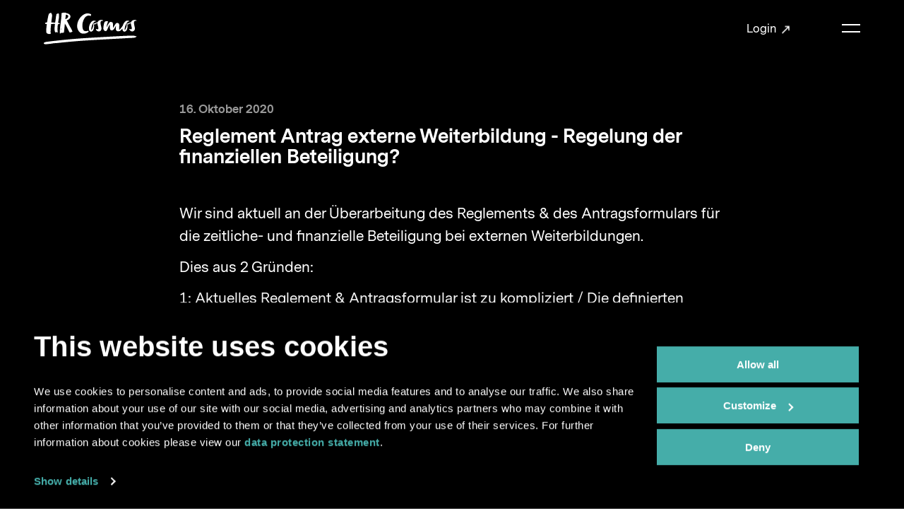

--- FILE ---
content_type: text/html; charset=utf-8
request_url: https://www.hr-cosmos.ch/fr/question/reglement-antrag-externe-weiterbildung-regelung-der-finanziellen-beteiligung/
body_size: 106419
content:
<!doctype html>


<html lang="fr" class="base-root no-js " >
<head>
    <!--

               _ _ _       _
              | | (_)     | |
          __ _| | |_ _ __ | | __
         / _` | | | | '_ \| |/ /
        | (_| | | | | | | |   <
         \__,_|_|_|_|_| |_|_|\_\

        Die Branding- und Webagentur aus Zürich.

        allink.ch

    -->
    <meta charset="utf-8" />
    <meta name="viewport" content="width=device-width,initial-scale=1" />
    <meta http-equiv="x-ua-compatible" content="ie=edge" />
    <meta name="format-detection" content="telephone=no" />

    
    
    


    <link rel="canonical" href="https://www.hr-cosmos.ch/de/question/reglement-antrag-externe-weiterbildung-regelung-der-finanziellen-beteiligung/"/>



<meta property="og:type" content="website"/>
<meta property="og:url" content="https://www.hr-cosmos.ch/fr/question/reglement-antrag-externe-weiterbildung-regelung-der-finanziellen-beteiligung/"/>

<meta property="og:image" content="https://hrcosmosallink-live-f97c89cffe394feb927-40ad13f.divio-media.com/filer_public_thumbnails/filer_public/4d/2a/4d2a8451-f1e3-41a9-8bca-27910ca606c9/hr-cosmos-open-graph-image.jpg__1200x630_q80_crop-smart_subsampling-2_upscale.jpg"/>
<meta property="og:image:width" content="1200"/>
<meta property="og:image:height" content="630"/>






    <title>Reglement Antrag externe Weiterbildung - Regelung der finanziellen Beteiligung? | HR Cosmos</title>
    <meta name="description" content="Wir sind aktuell an der Überarbeitung des Reglements &amp; des Antragsformulars für die zeitliche- und finanzielle Beteiligung bei externen Weiterbildungen.Dies aus 2 Gründen:1: Aktuelles Reglement &amp; Antragsformular ist zu kompliziert / Die definierten Abstufungen sind zu kompliziert.2: Wir haben bei das "Problem", dass Anträge finanzielle/zeitliche Beteiligung von externen Weiterbildungen von unseren Vorgesetzten fast immer zu 100% unterstützt werden (also Gewährung 100%-ige finanzielle und zeitliche Beteiligung).Aktuell sieht es bei uns wie folgt aus:Die Kategorisierung für die Gewährung der Beteiligung lautet aktuell wie folgt:A) Unverzichtbare Voraussetzung ==&gt; Finanzielle Beteiligung zwischen 75% - 100%B) Eine wesentliche Anforderung der Stellenbeschreibung wird nicht erfüllt ==&gt; Finanzielle Beteiligung zwischen 25% - 75%C) Kompetenzerweiterung im Rahmen eines geführten Nachfolgeprozess ==&gt; Finanzielle Beteiligung zwischen 50% - 100%D) Kompetenzsicherung oder – erweiterung zum Erhalt oder Ausbau der Qualifikation ==&gt; Finanzielle Beteiligung zwischen 25% - 75% E) Persönlicher Bedarf mit unternehmerischem Nutzen ==&gt; Finanzielle Beteiligung 25%F) Persönlicher Bedarf ohne unternehmerischem Nutzen ==&gt; Finanzielle Beteiligung 0%Im Reglement schreiben wir bzgl. der verschiedenen Abstufungen der finanziellen Beteiligung folgendes:100%: Die Kompetenzen werden am aktuellen Arbeitsplatz zwingend benötigt.75%: Die Kompetenzen können sofort und zu einem hohen Anteil am Arbeitsplatz eingesetzt werden.50%: Die Kompetenzen können teilweise am Arbeitsplatz und/oder bei einer zukünftigen Tätigkeit eingesetzt werden.25%: Die Kompetenzen können nur zu einem kleinen Teil am Arbeitsplatz oder bei einer zukünftigen Tätigkeit eingesetzt werden.0%: Die Unternehmung hat wenig oder keinen Bedarf an diesen Kompetenzen für die heutige und/oder zukünftige Tätigkeit.und bzgl. zeitlicher Beteiligung"Der Arbeitgeber kann sich wie folgt beteiligen:· Kurs- und Schulzeiten· PrüfungszeitenDer Mitarbeitende trägt folgende Zeiten:· Lernzeiten ausserhalb des Stundenplans· ReisezeitenEine zeitliche Beteiligung ist ausschliesslich für Wochentage (Mo – Fr) während den normalen Bürozeiten (8-17 Uhr) möglich. Für Mitarbeitende mit unregelmässigen Arbeitszeiten können Ausnahmen gemacht werden."Wie habt ihr bei euch die Beteiligung bei externen Weiterbildungen geregelt? Habt ihr Tipps für unsere Überarbeitung? Und wie würdet ihr auf das "Problem" reagieren, dass unsere Vorgesetzten oft "zu lieb" sind und fast immer zu 100% die Mitarbeitenden in ihrer externen Weiterbildung unterstützen wollen (auch wenn der Bezug zur aktuellen Arbeit nicht wirklich gegeben ist)?Wir haben uns bereits überlegt, ob wir z.B. die 100% finanzielle Unterstützung streichen, wenn die Ausbildung nicht vom Arbeitgeber angeordnet ist (also z.B. nur noch max. 50 oder 75% finanzielle Unterstützung). Was ist hierzu eure Meinung?">


    
    
        
<link rel="icon" type="image/png" href="/static/images/favicons/android-chrome-192x192.png">
<link rel="icon" type="image/png" href="/static/images/favicons/android-chrome-384x384.png">
<link rel="apple-touch-icon" sizes="114x114"
      href="/static/images/favicons/apple-touch-icon-114x114-precomposed.png">
<link rel="apple-touch-icon" sizes="114x114" href="/static/images/favicons/apple-touch-icon-114x114.png">
<link rel="apple-touch-icon" sizes="120x120"
      href="/static/images/favicons/apple-touch-icon-120x120-precomposed.png">
<link rel="apple-touch-icon" sizes="120x120" href="/static/images/favicons/apple-touch-icon-120x120.png">
<link rel="apple-touch-icon" sizes="144x144"
      href="/static/images/favicons/apple-touch-icon-144x144-precomposed.png">
<link rel="apple-touch-icon" sizes="144x144" href="/static/images/favicons/apple-touch-icon-144x144.png">
<link rel="apple-touch-icon" sizes="152x152"
      href="/static/images/favicons/apple-touch-icon-152x152-precomposed.png">
<link rel="apple-touch-icon" sizes="152x152" href="/static/images/favicons/apple-touch-icon-152x152.png">
<link rel="apple-touch-icon" sizes="180x180"
      href="/static/images/favicons/apple-touch-icon-180x180-precomposed.png">
<link rel="apple-touch-icon" sizes="180x180" href="/static/images/favicons/apple-touch-icon-180x180.png">
<link rel="apple-touch-icon" sizes="57x57"
      href="/static/images/favicons/apple-touch-icon-57x57-precomposed.png">
<link rel="apple-touch-icon" sizes="57x57" href="/static/images/favicons/apple-touch-icon-57x57.png">
<link rel="apple-touch-icon" sizes="60x60"
      href="/static/images/favicons/apple-touch-icon-60x60-precomposed.png">
<link rel="apple-touch-icon" sizes="60x60" href="/static/images/favicons/apple-touch-icon-60x60.png">
<link rel="apple-touch-icon" sizes="72x72"
      href="/static/images/favicons/apple-touch-icon-72x72-precomposed.png">
<link rel="apple-touch-icon" sizes="72x72" href="/static/images/favicons/apple-touch-icon-72x72.png">
<link rel="apple-touch-icon" sizes="76x76"
      href="/static/images/favicons/apple-touch-icon-76x76-precomposed.png">
<link rel="apple-touch-icon" sizes="76x76" href="/static/images/favicons/apple-touch-icon-76x76.png">
<link rel="apple-touch-icon" href="/static/images/favicons/apple-touch-icon-precomposed.png">
<link rel="apple-touch-icon" href="/static/images/favicons/apple-touch-icon.png">
<meta name="msapplication-config" content="/static/images/favicons/browserconfig.xml"/>
<link rel="icon" sizes="16x16" type="image/png" href="/static/images/favicons/favicon-16x16.png">
<link rel="icon" sizes="194x194" type="image/png" href="/static/images/favicons/favicon-194x194.png">
<link rel="icon" sizes="32x32" type="image/png" href="/static/images/favicons/favicon-32x32.png">
<link rel="icon" href="/static/images/favicons/favicon.ico">
<meta name="msapplication-TileImage" content="/static/images/favicons/mstile-144x144.png">
<meta name="msapplication-TileImage" content="/static/images/favicons/mstile-150x150.png">
<meta name="msapplication-TileImage" content="/static/images/favicons/mstile-310x150.png">
<meta name="msapplication-TileImage" content="/static/images/favicons/mstile-310x310.png">
<meta name="msapplication-TileImage" content="/static/images/favicons/mstile-70x70.png">
<link rel="mask-icon" href="/static/images/favicons/safari-pinned-tab.svg" color=" #3e3e3d">
<link rel="manifest" href="/static/images/favicons/site.webmanifest">
<meta name="msapplication-TileColor" content=" #3e3e3d">
<meta name="theme-color" content=" #3e3e3d">

    

    
    
        
            
            <style type="text/css">
                
            </style>
        
        
        
        <link href="/static/build/app.4e470dbb0b6780e8b124.css" rel="preload" as="style">
        <link rel="stylesheet" href="/static/build/app.4e470dbb0b6780e8b124.css">
    
    


    
    
    <script defer src="//cdnjs.cloudflare.com/ajax/libs/picturefill/3.0.3/picturefill.min.js"></script>

    
        
        <script defer src="/static/build/app.20f7681c28cb215fce2f.js"></script>
    

    
    
    <!-- Google Tag Manager -->
    <link rel="preconnect" href="https://www.googletagmanager.com">
    <link rel="dns-prefetch" href="https://www.googletagmanager.com">

    <!-- Cloudflare CDN -->
    <link rel="preconnect" href="https://cdnjs.cloudflare.com">
    <link rel="dns-prefetch" href="https://cdnjs.cloudflare.com">
    




        <link rel="preload" as="font" href="/static/build/icomoon.ttf" type="font/ttf" crossorigin="anonymous">
        <link rel="preload" as="font" href="/static/build/icomoon.woff" type="font/woff" crossorigin="anonymous">
    

    
    



    

    
    
        <!-- Google Tag Manager -->
<script>(function(w,d,s,l,i){w[l]=w[l]||[];w[l].push({'gtm.start':
new Date().getTime(),event:'gtm.js'});var f=d.getElementsByTagName(s)[0],
j=d.createElement(s),dl=l!='dataLayer'?'&l='+l:'';j.async=true;j.src=
'//www.googletagmanager.com/gtm.js?id='+i+dl;f.parentNode.insertBefore(j,f);
})(window,document,'script','dataLayer','GTM-WFXG9JQ');</script>
<!-- End Google Tag Manager -->
    
</head>

<body id="page-top" class="noscript lang-fr tpl-app-detail tpl-question" >
    
    
        <noscript><iframe src="//www.googletagmanager.com/ns.html?id=GTM-WFXG9JQ" height="0" width="0" style="display:none;visibility:hidden"></iframe></noscript>
    

    
        
    

    <span id="current-page-id" style="display: none;" data-current-page="24"></span>

    
    

    
    
    <input type="hidden" name="csrfmiddlewaretoken" value="t30y1nFSsY4LMx861xusBEEoYZ2NhNqP4SBiYsIBx2z3UHPaXkeCY9qmtTZkZ43U">


    
        

<header class="site-header compact-mode-enabled ">
    <div class="site-header__animated">
        <div class="site-header__container">
            <div class="brand-logo">
                <a class="brand-logo__link" href="/de/" aria-label="Brand Logo">
                    
                    <div class="brand-logo__image desktop">
                        <?xml version="1.0" encoding="UTF-8"?>
<svg width="83px" height="28px" viewBox="0 0 83 28" version="1.1" xmlns="http://www.w3.org/2000/svg" xmlns:xlink="http://www.w3.org/1999/xlink">
    <title>Logo</title>
    <g id="Brand-Assets" stroke="none" stroke-width="1" fill="none" fill-rule="evenodd">
        <g id="Logo" fill="#000000">
            <path d="M77.2811728,20.3672226 C78.024139,20.3607871 78.692991,20.3629323 79.2879568,20.3739968 C79.8825806,20.3846097 80.3207665,20.4163355 80.6020583,20.4677065 C80.6375191,20.4867871 80.7302188,20.5088032 80.8795874,20.5343194 C81.028728,20.5597226 81.1871043,20.5900935 81.3541462,20.6250935 C81.5210742,20.6605452 81.6844674,20.7105613 81.8435279,20.7759323 C82.0024743,20.841529 82.1180924,20.9131097 82.1903822,20.9906742 C82.2077136,20.9902226 82.2865026,20.9982387 82.4267495,21.0141581 C82.5666543,21.030529 82.7079273,21.0860774 82.8504546,21.1824968 C82.7293634,21.2257387 82.6432769,21.2581419 82.591511,21.2791419 L82.5460787,21.2972629 C82.4942076,21.3174161 82.4230153,21.3436661 82.3324534,21.3760129 C82.2491035,21.5180452 82.1167242,21.5967387 81.9338332,21.6116419 C81.7512842,21.6268839 81.6259742,21.6753194 81.5588154,21.7568355 C81.56178,21.8568677 81.5506058,21.9213355 81.525521,21.9524968 C81.5005502,21.9829806 81.4095608,22.0159484 81.2540351,22.0500452 C81.0981672,22.0845935 80.8549587,22.1171097 80.5252076,22.1465774 C80.1945443,22.1769484 79.7348083,22.2308032 79.1449735,22.3099484 C79.0928655,22.3116419 78.9271918,22.3168355 78.6489786,22.3262065 C78.3705373,22.3356903 78.0439788,22.346529 77.6699872,22.3598516 C77.2953115,22.3730613 76.8911042,22.3923677 76.456681,22.4183355 C76.0216878,22.4448677 75.6129196,22.4650774 75.2303764,22.4800935 C74.8476051,22.4951097 74.5165998,22.5085452 74.2387286,22.5196097 C73.9602873,22.5311258 73.7857199,22.5380129 73.7168507,22.5409484 C73.681618,22.5424161 73.6551649,22.5337226 73.6371495,22.5144161 C73.5337317,22.5388032 73.2995309,22.5688355 72.9351172,22.6039484 C72.5705894,22.6395129 72.1753898,22.6719161 71.7499744,22.7009323 C71.6314646,22.7089619 61.9679524,23.2081853 51.8218045,23.7787725 L50.7332833,23.8401608 C50.5516929,23.8504313 50.3700518,23.8607198 50.1884116,23.8710239 L49.0989942,23.9330163 C42.0232185,24.3369336 35.1058017,24.7572827 31.4078004,25.0522548 C30.7302176,25.1023919 30.0527989,25.1542854 29.3789108,25.2074374 L28.5721553,25.2717921 C20.1235421,25.953191 12.4492557,26.8027968 12.2838328,26.8249484 C11.9126918,26.875529 11.6664047,26.9068032 11.5455416,26.9203516 C11.5104228,26.9241903 11.4063209,26.9309645 11.2322096,26.9395452 C11.0578702,26.9488032 10.8753213,26.9593032 10.6835366,26.9699161 C10.4918659,26.9812065 10.3171845,26.9854968 10.1591503,26.9827871 C10.0773966,26.9816581 10.0152547,26.9784968 9.97010209,26.9730774 C9.9257476,26.978271 9.87785844,26.9843677 9.83407406,26.9892226 C9.45324118,27.0320129 9.12417421,27.069271 8.84755728,27.1005452 C8.57059828,27.1321581 8.39728511,27.152029 8.32841594,27.1599323 C8.29329722,27.163771 8.26661611,27.1571097 8.24700436,27.1391581 C8.14552494,27.1708839 7.91440271,27.2177387 7.55352365,27.2793839 C7.19253057,27.3413677 5.40922932,27.5754161 4.98712054,27.6353677 C4.56409959,27.6954323 4.16821583,27.7525613 3.7975309,27.8067548 C3.42684597,27.8616258 3.18147101,27.8962871 3.06026582,27.9107387 C3.02537514,27.9149161 2.92150126,27.9230452 2.7471619,27.9336581 C2.57293656,27.9450613 2.39004556,27.9573677 2.19894499,27.9705774 C2.00716029,27.9840129 1.83259289,27.9904484 1.67444462,27.9896581 C1.51663843,27.9893194 1.42724532,27.9801742 1.40717748,27.9624484 C1.14572545,27.9750935 0.897271903,27.9254161 0.662729021,27.8137548 C0.428072116,27.7025452 0.252022427,27.5686419 0.134693975,27.412271 C0.0169094358,27.2564645 -0.0239103755,27.0850774 0.0133747594,26.8994645 C0.0500897852,26.7139645 0.20766794,26.5431419 0.487021397,26.3875613 C0.568318954,26.3372065 0.823613808,26.2349161 1.25290596,26.0809161 C1.68174202,25.9275935 2.24409763,25.8079161 2.93826247,25.724029 C3.09470041,25.7050613 3.43288912,25.6644161 3.95351275,25.6022065 C4.47436442,25.5399968 6.47350898,25.2949968 7.16778784,25.2144968 C7.86218072,25.133771 8.60856755,25.0483032 9.40797452,24.9584323 C9.91354727,24.9014161 10.4065776,24.8515129 10.889232,24.8065774 C11.0658518,24.7789161 11.2523915,24.7538516 11.4505614,24.7322871 C11.5272981,24.7249484 20.9465266,23.6748355 30.4371327,22.9653516 C34.0420032,22.6750684 40.7089387,22.2652173 47.6045227,21.8679735 L48.6947862,21.8053748 L48.6947862,21.8053748 L49.7863714,21.7431013 L49.7863714,21.7431013 L50.8767996,21.6812686 C61.0410203,21.1065799 70.7302088,20.6045948 70.8761111,20.5983355 C71.3996993,20.5742871 72.0108563,20.5469645 72.7093539,20.5167065 C73.4076236,20.4865613 74.1581152,20.4556258 74.961855,20.4240129 C75.7647966,20.3925129 76.5378646,20.3739968 77.2811728,20.3672226 Z M6.40189187,0.23798871 C6.54248078,0.23798871 6.6303916,0.285182258 6.66585239,0.379004839 C6.70097111,0.473053226 6.7359758,0.571617742 6.77143659,0.674246774 C6.80644129,0.691295161 6.84612088,0.742553226 6.89024733,0.828020968 C6.93391768,0.91348871 6.9648176,0.973214516 6.982605,1.00731129 C7.01772372,1.04197258 7.02638938,1.09706935 7.00905806,1.17395645 C6.99127066,1.25095645 7.00905806,1.30673065 7.06185016,1.34071452 C7.20243907,1.46061774 7.29034989,1.67852097 7.32581068,1.9947629 C7.3609294,2.31145645 7.36959505,2.68708548 7.35226374,3.12323065 C7.33447633,3.55937581 7.29034989,4.02950484 7.22022647,4.53361774 C7.14964696,5.03806935 7.07918148,5.54297258 7.00905806,6.04708548 C6.93847856,6.55165 6.87257394,7.03419839 6.81100216,7.49585968 C6.74908831,7.95774677 6.70963676,8.35956935 6.69219143,8.70121452 C7.25523117,8.73587581 7.80971928,8.76556935 8.3554277,8.79097258 C8.90079407,8.81671452 9.48162121,8.84674677 10.0979091,8.88073065 C10.3440823,7.58166613 10.5375773,6.31613387 10.6787363,5.08537581 C10.8193252,3.85416613 11.021942,2.63210161 11.2859025,1.41760161 L11.2859025,1.41760161 L11.3650336,1.41760161 C11.3823649,1.38373065 11.3914867,1.33247258 11.3914867,1.26371452 C11.4616101,1.26371452 11.4971849,1.28956935 11.4971849,1.34071452 C11.5321896,1.30673065 11.5454161,1.27669839 11.5367505,1.25095645 C11.5276287,1.22544032 11.5408553,1.21268226 11.5763161,1.21268226 L11.5763161,1.21268226 L11.6554472,1.21268226 C11.6905659,1.21268226 11.7123441,1.19585968 11.7214658,1.16108548 C11.7301315,1.12698871 11.7520237,1.09311774 11.7874845,1.05879516 C11.8048158,1.09311774 11.8180423,1.10598871 11.8271641,1.09706935 C11.8358297,1.08894032 11.8402766,1.10169839 11.8402766,1.13579516 C11.8752813,1.13579516 11.910514,1.10994032 11.9458608,1.05879516 C11.9631921,1.04197258 11.9723138,1.01611774 11.9723138,0.981908065 C12.0251059,1.08419839 12.0865637,1.13579516 12.1571432,1.13579516 C12.1922619,1.13579516 12.2053744,1.09706935 12.1967088,1.02018226 C12.187587,0.943182258 12.2008136,0.896327419 12.2362743,0.879166129 L12.2362743,0.879166129 L12.2362743,0.905020968 L12.2891805,0.905020968 C12.3065118,0.905020968 12.3155195,0.896327419 12.3155195,0.879166129 L12.3155195,0.879166129 L12.3155195,0.802166129 L12.5399145,0.802166129 C12.6364909,0.802166129 12.7201829,0.785456452 12.7906484,0.751133871 C12.8080938,0.751133871 12.8212063,0.763553226 12.830328,0.789408065 C12.8389937,0.81515 12.8608859,0.828020968 12.8963467,0.828020968 C12.913678,0.828020968 12.9226857,0.793585484 12.9226857,0.725279032 C12.9754778,0.776424194 13.0150434,0.789408065 13.0414964,0.763553226 C13.0679495,0.738262903 13.1161807,0.73431129 13.1867602,0.751133871 C13.3451365,0.973214516 13.4507207,1.31960161 13.5035128,1.78973065 C13.556305,2.26019839 13.5736363,2.76397258 13.556305,3.30274677 C13.5385175,3.84129516 13.498952,4.36302097 13.4376082,4.86702097 C13.3756944,5.37158548 13.3096758,5.76911774 13.2394383,6.05961774 C13.1867602,6.38489194 13.1380729,6.67110161 13.0942885,6.9190371 C13.0501621,7.16697258 13.0105965,7.40215 12.9754778,7.62411774 C12.940017,7.84642419 12.9004514,8.07279516 12.8567811,8.30356935 C12.8126546,8.53445645 12.7643094,8.79560161 12.7114033,9.08621452 C13.1689728,9.12042419 13.5340707,9.17563387 13.807153,9.25297258 C14.0797791,9.32974677 14.277835,9.4110371 14.4010926,9.49616613 C14.3306271,9.49616613 14.277835,9.52619839 14.2427163,9.5860371 C14.2072555,9.64621452 14.1809165,9.71056935 14.1635852,9.7785371 C14.1457978,9.84673065 14.1280104,9.90656935 14.110679,9.95816613 C14.0930057,10.0091984 14.058001,10.0350532 14.0050948,10.0350532 C14.0224261,10.1373435 14.000648,10.1673758 13.9391902,10.1249242 C13.8773904,10.0822468 13.7848047,10.0603435 13.6618892,10.0603435 L13.6618892,10.0603435 L13.6618892,10.1373435 C13.6090971,10.1033597 13.5649706,10.0779565 13.5299659,10.0603435 C13.4593864,10.0264726 13.4242677,10.0182306 13.4242677,10.0350532 C13.3888069,10.0350532 13.3979286,10.0522145 13.4507207,10.0860855 C13.5035128,10.120521 13.5121785,10.1373435 13.4771738,10.1373435 L13.4771738,10.1373435 L13.3451365,10.1373435 C13.3623538,10.1548435 13.3583631,10.1548435 13.33191,10.1373435 C13.3054569,10.120521 13.248218,10.1119403 13.1601932,10.1119403 L13.1601932,10.1119403 L13.1601932,10.1373435 C13.1601932,10.1548435 13.1776385,10.1802468 13.2130993,10.2146823 C13.1248464,10.2317306 13.0238231,10.2361339 12.9095732,10.2272145 C12.7948672,10.2189726 12.6850642,10.2146823 12.57948,10.2146823 C12.4912271,10.7616984 12.412096,11.3516177 12.3418586,11.9838758 C12.2713931,12.6168113 12.2231618,13.2581016 12.1967088,13.9074081 C12.1702557,14.5575048 12.1789214,15.194279 12.2231618,15.8182952 C12.2668322,16.44265 12.3769773,17.0023113 12.553141,17.4981823 C12.4826755,17.5325048 12.4211037,17.5235855 12.3684256,17.4724403 C12.3155195,17.4212952 12.24494,17.3955532 12.1571432,17.3955532 L12.1571432,17.3955532 L12.1306901,17.4724403 C12.0424373,17.4383435 11.967753,17.4168919 11.9062952,17.4083113 C11.8443814,17.3997306 11.8048158,17.3528758 11.7874845,17.2672952 C11.7346924,17.2672952 11.7083533,17.3018435 11.7083533,17.3696984 C11.6728925,17.3186661 11.6464395,17.2716984 11.6292222,17.2287952 C11.6114348,17.1861177 11.5763161,17.1561984 11.523524,17.1389242 C11.5057366,17.1561984 11.4971849,17.1732468 11.4971849,17.1900694 C11.4792835,17.2075694 11.4707319,17.2248435 11.4707319,17.2416661 L11.4707319,17.2416661 L11.4707319,17.2672952 C11.4001523,17.2330855 11.3254681,17.2248435 11.2462229,17.2416661 C11.1670917,17.2588274 11.1275262,17.2588274 11.1275262,17.2416661 C11.1975356,17.4297629 11.2198839,17.5153435 11.1935448,17.4981823 C11.1670917,17.4813597 11.1275262,17.4465855 11.0746201,17.3955532 C11.021942,17.3442952 10.9731406,17.3146016 10.9294703,17.3056823 C10.8853438,17.2974403 10.880783,17.3868597 10.9162437,17.5750694 C10.8106595,17.4556177 10.74008,17.3955532 10.7050753,17.3955532 C10.6696146,17.3955532 10.6960676,17.4556177 10.7843205,17.5750694 C10.6960676,17.5406339 10.6431615,17.5024726 10.6258302,17.4595694 C10.6081568,17.4168919 10.5818177,17.3614565 10.546699,17.2928113 L10.54601,17.2930269 L10.5451956,17.3669971 C10.544199,17.3935879 10.5427125,17.4220562 10.540753,17.4524481 L10.5334725,17.5494403 C10.5243508,17.6520694 10.5025726,17.686279 10.4674539,17.6520694 C10.0801217,17.2588274 9.84706115,16.8401823 9.76793,16.3951177 C9.68868484,15.9506177 9.63999752,15.5063435 9.62278023,15.0616177 C9.58731944,14.2068274 9.60943967,13.3817306 9.68868484,12.586779 C9.76793,11.7917145 9.86028768,10.9412145 9.96587188,10.0350532 C9.50796025,10.0182306 9.13419673,10.0091984 8.84389718,10.0091984 C8.5534836,10.0091984 8.28940907,10.0182306 8.0517876,10.0350532 C7.81416613,10.0522145 7.58521031,10.0693758 7.36549027,10.0860855 C7.14520011,10.1033597 6.86789905,10.120521 6.53392914,10.1373435 C6.48102302,10.701521 6.41500438,11.3426984 6.33575922,12.0607629 C6.25662808,12.779279 6.19060944,13.531779 6.13793136,14.3178113 C6.08502524,15.104521 6.05412532,15.8995855 6.04545967,16.7031177 C6.03645194,17.5067629 6.08502524,18.2763113 6.19060944,19.0111984 C6.19060944,19.079279 6.15104387,19.0624565 6.07179871,18.9597145 C5.99266756,18.8573113 5.93531459,18.7972468 5.90019587,18.7804242 C5.812057,18.8316823 5.72403216,18.8402629 5.63623536,18.8058274 C5.54798247,18.7715048 5.46007165,18.7715048 5.37227484,18.8058274 C5.19029602,18.7615694 4.96487488,18.7037629 4.85689622,18.9022468 C4.84538002,18.9236984 4.83511805,18.9480855 4.81333989,18.9594887 C4.7966927,18.9681823 4.77673888,18.9675048 4.75792528,18.9662629 C4.55006351,18.9530532 4.34163162,18.9025855 4.14277757,18.8444403 C4.05441066,18.8188113 3.99306692,18.7886661 3.9579482,18.7546823 C3.9579482,18.737521 3.89603435,18.6860371 3.77311883,18.6009081 C3.79045015,18.6688758 3.80823755,18.711779 3.82591093,18.7289403 C3.84324225,18.7457629 3.83457659,18.7630371 3.79957189,18.7804242 C3.35933365,18.6436984 2.9943498,18.4430694 2.70393623,18.1776339 C2.41352265,17.9128758 2.25913711,17.5750694 2.24191982,17.164779 C2.22413241,17.1479565 2.21546675,17.1479565 2.21546675,17.164779 C2.14500127,16.7374403 2.1232231,16.2072468 2.14956214,15.5747629 C2.17590118,14.9421661 2.22413241,14.2922952 2.29471192,13.6254887 C2.36483534,12.9585694 2.43986169,12.3134403 2.51922088,11.6890855 C2.59835202,11.0650694 2.66437066,10.5566661 2.71716276,10.1630855 L2.71716276,10.1630855 L2.42663516,10.1630855 C2.33838228,10.1630855 2.23291209,10.1673758 2.10988255,10.1759565 C1.98651094,10.1848758 1.84580802,10.1889403 1.68754573,10.1889403 C1.63475363,10.1889403 1.56417412,10.1420855 1.4762633,10.0478113 C1.38801041,9.95410161 1.31344014,9.84255323 1.25186836,9.71440806 C1.1904106,9.5860371 1.15084503,9.46681129 1.13305762,9.3552629 C1.11584033,9.24427903 1.15951069,9.1802629 1.26509489,9.16310161 C1.28254023,9.16310161 1.33111352,9.14165 1.41024467,9.09863387 C1.48948983,9.05640806 1.54638672,9.02637581 1.58196153,9.00921452 C1.4762633,8.95773065 1.46315079,8.91934355 1.54228193,8.89360161 C1.6215271,8.86797258 1.73577696,8.84674677 1.88548761,8.82969839 C2.03474217,8.81287581 2.18456684,8.79560161 2.33439151,8.77810161 C2.48353205,8.76127903 2.58501147,8.75269839 2.6379176,8.75269839 C2.6379176,8.73587581 2.62879585,8.72684355 2.61146453,8.72684355 C2.57600375,8.72684355 2.55878645,8.71871452 2.55878645,8.70121452 C2.52321164,8.68439194 2.4968726,8.67581129 2.47954129,8.67581129 C2.51454599,8.64171452 2.58501147,8.61597258 2.6907097,8.59892419 C2.7962939,8.58210161 2.86653134,8.58210161 2.90187811,8.59892419 C3.13049185,7.41885968 3.35066799,6.19656935 3.56195042,4.93115 C3.77311883,3.66640806 4.08987144,2.4180371 4.51232228,1.18682742 L4.51232228,1.18682742 L4.55429076,1.17722646 L4.55429076,1.17722646 L4.57195569,1.17237581 C4.599663,1.16052097 4.62497584,1.14324677 4.64914847,1.12563387 C4.71972797,1.07335968 4.77411638,1.00494032 4.84013501,0.949279032 C4.99018773,0.822714516 5.14514338,0.704504839 5.31765839,0.607182258 C5.36657375,0.579520968 5.41662933,0.553327419 5.47021959,0.53548871 C5.52506408,0.51731129 5.59039859,0.505569355 5.63247264,0.463795161 C5.67694115,0.419762903 5.71605063,0.378666129 5.76827262,0.340730645 C5.82106473,0.306633871 5.93075372,0.281004839 6.09825177,0.263843548 C6.26529373,0.246908065 6.36631707,0.23798871 6.40189187,0.23798871 Z M17.4122378,0.00109516129 C17.5167958,0.00911129032 17.6224941,0.0149822581 17.7273941,0.0233370968 C17.9386766,0.0404983871 18.1407232,0.0491919355 18.3345603,0.0491919355 C18.4930507,0.0491919355 18.6159662,0.0404983871 18.7042191,0.0233370968 C18.7921299,0.0233370968 18.8758219,0.0276274194 18.954953,0.0362080645 C19.0341982,0.0447887097 19.1175482,0.0576596774 19.205801,0.0744822581 C19.2231324,0.0404983871 19.2673728,0.0233370968 19.3378383,0.0233370968 C19.4257491,0.0404983871 19.4962146,0.0663532258 19.5490067,0.100224194 C19.6017988,0.134659677 19.6500301,0.177224194 19.6941565,0.228369355 C19.7378269,0.279853226 19.7997407,0.335401613 19.8789859,0.395014516 C19.9583451,0.455191935 20.06792,0.519320968 20.208965,0.587514516 C20.5258316,0.62195 20.8909295,0.70278871 21.3046007,0.831272581 C21.7179298,0.959304839 22.1052619,1.14322419 22.466255,1.38257903 C22.826792,1.62238548 23.130318,1.92575645 23.3770613,2.29325645 C23.6232344,2.66098226 23.7374842,3.09249839 23.7202669,3.58803065 C23.7202669,3.96445 23.6232344,4.32370806 23.4298534,4.66535323 C23.2360163,5.0073371 22.9851683,5.32798226 22.6774234,5.62717581 C22.3693364,5.92648226 22.0174651,6.18728871 21.6214673,6.40925645 C21.2254695,6.63178871 20.8162452,6.80272419 20.3939084,6.92217581 C20.8863686,7.74309516 21.3575068,8.62362742 21.8062967,9.56388548 C22.2550866,10.5043694 22.7522217,11.4189984 23.2979301,12.3079984 C23.7374842,13.04345 24.1558303,13.7914339 24.5519421,14.5520629 C24.9479399,15.3131435 25.2952503,16.0952242 25.5946716,16.8985306 C25.5769982,16.8985306 25.5637717,16.894579 25.5551061,16.8858855 C25.5459843,16.8774177 25.5327578,16.8731274 25.5154265,16.8731274 C25.4271736,16.8731274 25.3921689,16.8817081 25.4098423,16.8985306 C25.444961,16.9333048 25.4668532,16.9585952 25.4758609,16.9754177 C25.4845265,16.9929177 25.4977531,17.0184339 25.5154265,17.0523048 L25.5154265,17.0523048 L25.4627484,17.0780468 C25.4627484,17.0101919 25.4185079,16.9671758 25.3307111,16.9501274 C25.2952503,16.9501274 25.277919,16.9671758 25.277919,17.0011597 C25.2251269,16.9501274 25.1632131,16.9242726 25.0930896,16.9242726 C25.0930896,16.9414339 25.0839679,16.9501274 25.0666366,16.9501274 C25.0666366,16.9333048 25.0576289,16.9242726 25.0401835,16.9242726 L25.0401835,16.9242726 L25.0401835,17.1293048 C25.0048368,17.095321 24.9652712,17.0523048 24.9214868,17.0011597 C24.8773604,16.9501274 24.8377948,16.9242726 24.8026761,16.9242726 C24.8026761,17.0101919 24.8200074,17.0699177 24.8554682,17.1039016 C24.8200074,17.1039016 24.7980012,17.1081919 24.7894495,17.1167726 C24.7804418,17.1252403 24.7672153,17.1293048 24.749884,17.1293048 L24.749884,17.1293048 L24.5913936,17.0523048 C24.5913936,17.0871919 24.608839,17.1293048 24.6441857,17.1809016 C24.6793045,17.2319339 24.6970919,17.27495 24.6970919,17.308821 C24.6793045,17.2919984 24.6616311,17.2835306 24.6441857,17.2835306 C24.6441857,17.3006919 24.6575263,17.3177403 24.6838653,17.3346758 C24.7103184,17.3518371 24.7235449,17.377579 24.7235449,17.4115629 L24.7235449,17.4115629 L24.6970919,17.4374177 L24.6179607,17.385821 L24.6179607,17.4374177 C24.5823859,17.4374177 24.5560469,17.4330145 24.5387156,17.4244339 L24.5055495,17.4147806 L24.5055495,17.4147806 L24.4594704,17.4115629 C24.441797,17.4115629 24.4331314,17.4205952 24.4331314,17.4374177 C24.3625518,17.3518371 24.2919723,17.2835306 24.2218489,17.2319339 C24.2218489,17.2492081 24.2305146,17.2667081 24.248302,17.2835306 C24.248302,17.3177403 24.2656333,17.3518371 24.3010941,17.385821 C24.2656333,17.385821 24.248302,17.4287242 24.248302,17.5143048 C24.1600491,17.5143048 24.1162647,17.4798694 24.1162647,17.4115629 L24.11601,17.4140269 L24.1195001,17.4628915 L24.1195001,17.4628915 L24.1294912,17.5143048 C24.1380429,17.5485145 24.1426038,17.5911919 24.1426038,17.64245 C24.107143,17.5572081 24.0808039,17.5143048 24.0635866,17.5143048 L24.0635866,17.5143048 L24.0635866,17.5397081 C23.9752197,17.5397081 23.9136479,17.5057242 23.8787573,17.4374177 C23.8431825,17.3689984 23.7993981,17.3177403 23.746606,17.2835306 L23.746606,17.2835306 L23.746606,17.3346758 C23.746606,17.4205952 23.773059,17.4885629 23.8258511,17.5397081 L23.8258511,17.5397081 L23.6145687,17.4374177 L23.6410218,17.4885629 L23.6410218,17.5143048 C23.6410218,17.5653371 23.6145687,17.5911919 23.5618906,17.5911919 C23.5089845,17.5911919 23.4649721,17.6083532 23.4298534,17.64245 C23.2360163,17.5743694 23.0908665,17.4885629 22.99429,17.385821 C22.8973715,17.2835306 22.7871124,17.1550468 22.6641968,17.0011597 L22.6641968,17.0011597 L22.6641968,16.9501274 L22.6114047,16.9242726 C22.0305776,15.761821 21.4366379,14.5607565 20.8293577,13.3209661 C20.2221915,12.0816274 19.539999,10.8890306 18.7834642,9.74351452 C18.7656768,9.84569194 18.7347769,10.1151919 18.6909925,10.5513371 C18.6468661,10.9871435 18.594074,11.5087565 18.5326162,12.1154984 C18.4707024,12.7228048 18.4046837,13.3638694 18.3345603,14.0390306 C18.2640948,14.7145306 18.1980762,15.3385468 18.1366184,15.9113048 C18.0747046,16.4841758 18.0132468,16.9585952 17.9517891,17.3346758 C17.8898752,17.7109823 17.841644,17.8988532 17.8066393,17.8988532 C17.7538472,17.8821435 17.7273941,17.8648694 17.7273941,17.8477081 L17.7273941,17.8477081 L17.7273941,17.8219661 C17.6919333,17.8219661 17.674602,17.8391274 17.674602,17.8731113 L17.674602,17.8731113 L17.648263,17.8219661 C17.6304756,17.8219661 17.6126882,17.8305468 17.5953569,17.8477081 C17.5009468,17.7105306 17.3283178,17.7992726 17.1960525,17.7948694 C17.1423482,17.7930629 17.0881878,17.7845952 17.0351677,17.7936274 C16.9983386,17.79995 16.963676,17.8144016 16.9282152,17.8258048 C16.8299284,17.8573048 16.7258265,17.8641919 16.6229788,17.8610306 C16.5485225,17.8585468 16.4354129,17.8227565 16.3659736,17.8477081 L16.3659736,17.8477081 L16.3656315,17.7961113 C16.3302848,17.7962242 16.3039457,17.8051435 16.2867284,17.8219661 C16.268941,17.8391274 16.2511536,17.8477081 16.2339363,17.8477081 C16.2161489,17.8477081 16.2161489,17.8391274 16.2339363,17.8219661 C16.1983615,17.8562887 16.1765834,17.8821435 16.1679177,17.8988532 C16.158796,17.9161274 16.1369038,17.9245952 16.1018991,17.9245952 C16.0841117,17.9245952 16.0664383,17.9161274 16.049107,17.8988532 C16.0313196,17.9161274 16.0049805,17.9245952 15.9698618,17.9245952 L15.9698618,17.9245952 L15.7850324,17.9245952 C15.7673591,17.9245952 15.7586934,17.9161274 15.7586934,17.8988532 C15.7059013,17.9161274 15.6307609,17.9331758 15.5342985,17.9499984 C15.4373799,17.966821 15.3891487,17.9926758 15.3891487,18.0269984 L15.3891487,18.0269984 L15.3626956,18.0269984 C15.3626956,18.0098371 15.3668004,17.9926758 15.3758081,17.9758532 C15.3844738,17.958579 15.3891487,17.9417565 15.3891487,17.9245952 C15.3185692,17.9245952 15.2612162,17.9499984 15.2174318,18.0015952 C15.1734194,18.0527403 15.1074008,18.0953048 15.0194899,18.1297403 C14.9666978,18.1297403 14.9270183,18.1553694 14.9006792,18.2066274 C14.8743402,18.2577726 14.8519919,18.3092565 14.8346606,18.3605145 C14.8169872,18.4287081 14.8083215,18.4971274 14.8083215,18.5657726 C14.5264596,18.5657726 14.3635224,18.4413532 14.3198521,18.1937565 C14.2757256,17.9461597 14.2624991,17.6852403 14.2802865,17.4115629 C14.2976178,16.026579 14.376863,14.6719661 14.517908,13.346821 C14.6586109,12.0217887 14.8169872,10.6965306 14.9930369,9.37138548 C15.1688585,8.04680484 15.3362426,6.69998226 15.4946189,5.33215968 C15.6531092,3.96445 15.7673591,2.55395 15.8379386,1.10032097 C15.7673591,1.10032097 15.714567,1.07491774 15.6795623,1.02343387 L15.6795623,1.02343387 L15.7059013,1.02343387 L15.7586934,0.972175806 C15.7232326,0.972175806 15.6881139,0.976579032 15.6531092,0.985046774 C15.6176484,0.993966129 15.5826437,0.998030645 15.547525,0.998030645 C15.4946189,0.998030645 15.4504924,0.98945 15.4154877,0.972175806 C15.4154877,0.921030645 15.4504924,0.89528871 15.5210719,0.89528871 L15.5210719,0.89528871 L15.4946189,0.869546774 C15.5297376,0.750433871 15.5957562,0.673546774 15.6926748,0.638772581 C15.7892512,0.60478871 15.8906166,0.578933871 15.9963149,0.561772581 C16.1018991,0.54495 16.2030364,0.523498387 16.299841,0.497756452 C16.3964174,0.472014516 16.4624361,0.416917742 16.4978969,0.330998387 C16.5179647,0.28245 16.6528525,0.223740323 16.6988033,0.19845 C16.7743998,0.156901613 16.853987,0.122353226 16.9364248,0.095933871 C17.0122493,0.0715467742 17.0885299,0.0681596774 17.1643544,0.046933871 C17.251125,0.0228854839 17.3219325,-0.00590483871 17.4122378,0.00109516129 Z M35.1080479,2.03600645 C36.8129022,0.968845161 38.343075,0.456264516 40.339369,0.910474194 C40.6693481,0.985554839 40.9933981,1.08242581 41.3173341,1.17929677 C41.5400187,1.24590968 41.8880133,1.33487742 42.0315668,1.53155484 C42.1166271,1.64807097 42.0494682,1.6702 42.0648612,1.75939355 C42.0660014,1.76616774 42.0675977,1.77328065 42.0697641,1.78084516 C42.1022603,1.89228065 42.194504,1.91599032 42.2552776,2.02528065 C42.230877,2.0480871 42.2000911,2.04695806 42.1740941,2.02302258 C42.1459307,1.99829677 42.116057,1.99637742 42.084587,2.01895806 C42.131906,2.04492581 42.1438783,2.08094194 42.1194776,2.12700645 C42.1034006,2.07845806 42.0834467,2.0588129 42.0601863,2.06490968 C42.0363557,2.07100645 42.0081923,2.04582903 41.9770644,1.98824839 C41.9863001,2.01703871 41.990861,2.03160323 42.0002108,2.06050645 C41.9811692,2.05011935 41.9715913,2.04447419 41.9526637,2.03363548 C41.9445682,2.04887742 41.9427438,2.06253871 41.9463925,2.07416774 L41.9477608,2.09385524 L41.9477608,2.09385524 L41.9402353,2.11549032 L41.9402353,2.11549032 L41.9162908,2.10182903 C41.9394372,2.1743129 41.9867562,2.23155484 42.0582479,2.27140968 C42.1298536,2.31160323 42.1575609,2.34671613 42.1413698,2.3772 C42.1254068,2.36839355 42.0775176,2.3422 41.9983865,2.29749032 C41.9185712,2.25176452 41.8751289,2.23607097 41.8672614,2.2513129 L41.8672614,2.2513129 L41.855061,2.27378065 C41.8783215,2.30753871 41.9219918,2.34253871 41.9858441,2.37923226 C42.0015791,2.38803871 42.0214189,2.38961935 42.0454775,2.38329677 C42.068966,2.41626452 42.0828766,2.43940968 42.0869814,2.45092581 C42.0905161,2.46357097 42.1243806,2.48739355 42.1883468,2.52273226 L42.1883468,2.52273226 L42.1282573,2.51900645 C42.0963312,2.50139355 42.0785438,2.48694194 42.0747811,2.47418387 C42.0706763,2.46199032 42.0528889,2.4473129 42.0211908,2.42902258 C41.9736437,2.40260323 41.9372708,2.39142581 41.9136682,2.39718387 C41.9291752,2.40632903 41.9294033,2.4263129 41.9129841,2.45645806 C41.92279,2.46244194 41.9274649,2.46492581 41.9371567,2.47068387 L41.9371567,2.47068387 L41.9614434,2.42473226 C42.0091045,2.45239355 42.0248395,2.48107097 42.0087624,2.51110323 L42.0087624,2.51110323 L41.9847038,2.49789355 C42.0080783,2.5313129 42.0343033,2.56044194 42.0620106,2.58607097 C42.0894899,2.61124839 42.1352126,2.64263548 42.1991789,2.67752258 C42.1052249,2.70394194 42.0280321,2.73657097 41.9298593,2.74052258 C41.9572246,2.82723226 41.9186852,2.87126452 41.9901769,2.95266774 C41.7359082,3.15939355 41.2737778,2.86155484 41.0044583,2.78952258 C40.5711753,2.67334516 40.282016,2.65832903 39.832656,2.67966774 C38.9854739,2.7200871 38.160412,3.03847419 37.5254245,3.56053871 C36.3283094,4.54471613 35.5541013,6.06586129 35.0501248,7.48155484 C34.7667806,8.27740968 34.5520775,9.1568129 34.4346351,10.1107323 C34.3173066,11.0657806 34.3174206,11.9859419 34.4352052,12.8791194 C34.507723,13.429071 34.6207187,13.9471839 34.7751042,14.4339097 C34.972362,15.0561194 35.3396262,15.7066677 35.9249002,16.0650226 C36.2929627,16.2906032 36.754637,16.3844258 37.1834731,16.4022645 C37.4901918,16.4151355 37.8032957,16.4380548 38.1091022,16.402829 C38.3136573,16.3791194 38.5125114,16.3215387 38.7006474,16.2408129 C38.8786355,16.1644903 39.0509224,16.0478613 39.2461278,16.0191839 C39.2466979,16.0331839 39.247382,16.0471839 39.2479521,16.0612968 C39.3121464,16.0437968 39.3762267,16.0264097 39.4401929,16.0090226 C39.4252561,16.0573452 39.4102052,16.1058935 39.3952683,16.1542161 C39.3925318,16.1629097 39.3899093,16.1726194 39.3941281,16.1808613 C39.4003993,16.1929419 39.4173886,16.1942968 39.4312992,16.194071 L39.4312992,16.194071 L39.6031301,16.1909097 C39.6018759,16.2548129 39.5932102,16.3186032 39.5770191,16.3804742 C39.6987944,16.3906355 39.8235343,16.3628613 39.9283203,16.3021194 C39.8871585,16.4287968 39.8128162,16.5452 39.7143014,16.6376677 C39.7312906,16.6391355 39.7481659,16.6407161 39.7651551,16.6421839 C39.7660673,16.6570871 39.7667514,16.6721032 39.7675496,16.6871194 C39.8202276,16.6893774 39.8734758,16.6699581 39.9114451,16.6343935 C39.8906931,16.654829 39.8787208,16.6835065 39.8790629,16.7122968 C39.9115591,16.7334097 39.9642372,16.6712 39.9870416,16.7021355 C39.994339,16.712071 39.9913744,16.7258452 39.9876117,16.7374742 C39.9082525,16.9924097 39.6213736,17.1674097 39.4116875,17.3232161 C39.1734959,17.5002484 38.9209376,17.6589903 38.6580032,17.7989903 C38.1308804,18.0797806 37.5624816,18.2844742 36.9780058,18.4193935 C36.5017366,18.5294742 36.0147494,18.5431355 35.5271921,18.5451677 C34.3528814,18.5500226 33.5050152,18.4988774 32.5566957,17.8263129 C32.3055056,17.6481516 32.0873819,17.4307 31.8705124,17.2143774 C30.5853725,15.9329258 29.8392137,14.2552968 29.7027295,12.4757161 C29.5055858,9.90423226 30.4642813,7.27844194 31.9234185,5.16218387 C32.7690043,3.93549032 33.8305475,2.8357 35.1080479,2.03600645 Z M51.1129942,6.48030645 C51.2571178,6.48030645 51.4235897,6.48967742 51.6120677,6.50796774 C51.8010019,6.52614516 51.9764815,6.56351613 52.1385065,6.61872581 C52.3000754,6.67382258 52.439296,6.74709677 52.5566245,6.83866129 C52.6733828,6.93079032 52.7321041,7.04154839 52.7321041,7.16991935 C52.7321041,7.28022581 52.6415708,7.33532258 52.4622144,7.33532258 C52.3543498,7.33532258 52.2732803,7.30822581 52.219576,7.25516129 C51.5539166,7.25516129 51.1041005,7.42 50.8703558,7.74933871 C50.636269,8.07912903 50.5193967,8.50195161 50.5193967,9.01825806 C50.5193967,9.41014516 50.5642072,9.83793548 50.6546265,10.3006129 C50.7441337,10.7637419 50.8386577,11.2220161 50.9380848,11.6764516 C51.0364856,12.1307742 51.1308957,12.5625161 51.2208589,12.9720161 C51.3108221,13.3819677 51.3560888,13.7290323 51.3560888,14.014 C51.3560888,14.4949677 51.2795801,14.9000645 51.1269049,15.2294032 C50.9737736,15.5591935 50.7759457,15.8303871 50.5333073,16.044 C50.2903268,16.2581774 50.0292169,16.4092419 49.7508896,16.4983226 C49.4715361,16.5879677 49.1976557,16.6317742 48.9276521,16.6317742 C48.3341685,16.6317742 47.7852674,16.4363387 47.2822032,16.044 C46.7781127,15.6526774 46.4635265,15.1359194 46.3376464,14.4949677 C46.3556619,14.4413387 46.382457,14.4146935 46.4187159,14.4146935 C46.4545188,14.4146935 46.4953386,14.4280161 46.5400352,14.4545484 L46.5864125,14.4771207 C46.6184315,14.4890968 46.6526127,14.4949677 46.6887196,14.4949677 C46.7423099,14.4949677 46.7781127,14.4861613 46.7964702,14.4679839 C47.155981,14.6461452 47.5069402,14.7352258 47.8484355,14.7352258 C48.3699713,14.7352258 48.6308533,14.4586129 48.6308533,13.9048226 C48.6308533,13.6364516 48.5871829,13.3278871 48.5001843,12.9793548 C48.4131856,12.6313871 48.3171792,12.2607258 48.2128493,11.867371 C48.1084053,11.4745806 48.0125129,11.0724194 47.9255143,10.6614516 C47.8380595,10.2508226 47.7947313,9.8665 47.7947313,9.50859677 C47.7947313,9.40969355 47.8000903,9.31383871 47.8084139,9.21945161 C47.6658866,9.27420968 47.5344194,9.32332258 47.4174331,9.36532258 C47.4532359,9.24135484 47.4482189,9.22803226 47.4040925,9.32546774 C47.3588258,9.42346774 47.2822032,9.47269355 47.1743385,9.47269355 C47.1743385,9.49041935 47.1112845,9.54845161 46.9855184,9.646 C46.8596383,9.74445161 46.805478,9.74885484 46.8239495,9.65920968 C46.7334162,9.74885484 46.6299984,9.81569355 46.5136961,9.8596129 C46.3963677,9.90432258 46.319859,9.94474194 46.2840562,9.98008065 C46.2476832,10.0160968 46.2303519,10.0465806 46.2303519,10.0736774 C46.2303519,10.1002097 46.2029867,10.1135323 46.1492824,10.1135323 C46.1671838,10.1135323 46.1716307,10.1180484 46.162737,10.1268548 C46.1532731,10.1362258 46.1309249,10.1400645 46.095122,10.1400645 C45.8793927,10.2828871 45.645762,10.376371 45.3936598,10.4207419 C45.1416716,10.4654516 44.9169346,10.4876935 44.7191067,10.4876935 L44.7191067,10.4876935 L44.7191067,10.4074194 C44.7191067,10.3896935 44.710213,10.3808871 44.6921976,10.3808871 L44.6921976,10.3808871 L44.6112421,10.4074194 C44.7012053,11.0665484 44.7599265,11.6454032 44.7867216,12.1440968 C44.8135168,12.6426774 44.7464719,13.2038065 44.5844469,13.8270323 C44.5844469,13.8629355 44.5749831,13.9249194 44.5575378,14.014 C44.5391803,14.1031935 44.516718,14.21 44.4899228,14.3345323 C44.4631277,14.4595161 44.4313156,14.5796452 44.3955128,14.695371 C44.3591398,14.8109839 44.3055496,14.8956613 44.2339439,14.9488387 C44.1434105,15.1092742 44.0808126,15.2609032 44.0450097,15.4031613 C44.0087508,15.545871 43.9411358,15.6837258 43.842735,15.8171774 C43.743308,15.9505161 43.5996405,16.0933387 43.4107063,16.2444032 C43.2217722,16.3960323 42.9294202,16.560871 42.5337645,16.7391452 C42.4438013,16.7744839 42.3359367,16.7922097 42.2101706,16.7922097 C42.0844045,16.7922097 41.9491746,16.7834032 41.8055072,16.7656774 C41.6255807,16.7479516 41.4052906,16.658871 41.1444086,16.4983226 C40.8838688,16.3378871 40.6993815,16.1336452 40.5915168,15.8840161 C40.3395286,15.3322581 40.2137626,14.7352258 40.2137626,14.0942742 C40.2137626,13.452871 40.2584591,12.8744677 40.3485363,12.3577097 C40.4568571,11.8231129 40.6407743,11.2403065 40.9017702,10.6078226 C41.162196,9.97567742 41.485904,9.39241935 41.8731221,8.85782258 C42.259314,8.32379032 42.7047972,7.89204839 43.2084316,7.56225806 C43.711952,7.23291935 44.2781843,7.0946129 44.9080409,7.14824194 C44.9801026,7.14824194 45.1242262,7.16167742 45.3399555,7.18820968 C45.5557988,7.21530645 45.7580735,7.25956452 45.9470077,7.3221129 C46.1358278,7.38454839 46.2840562,7.45985484 46.3919208,7.54893548 C46.4997855,7.63812903 46.4907777,7.73612903 46.3650117,7.84282258 C46.2208881,7.87883871 46.1090327,7.88267742 46.0279632,7.85614516 C45.9470077,7.8296129 45.8614913,7.81629032 45.7715281,7.81629032 C44.9437297,8.1898871 44.2512752,8.85387097 43.6940505,9.80643548 C43.1362558,10.7593387 42.7317064,11.8231129 42.4800602,12.9985484 C42.4079984,13.3727097 42.3403835,13.7826613 42.2777855,14.2277258 C42.2146174,14.673129 42.2459734,15.1186452 42.3721956,15.5635968 C43.4688575,13.9963871 44.0450097,12.2956129 44.098714,10.4610484 L44.098714,10.4610484 L44.098714,10.2469839 C44.0808126,10.2115323 44.0898203,10.1760806 44.1260792,10.1400645 C44.161768,10.1047258 44.1797835,10.0692742 44.1797835,10.033371 C44.161768,9.99791935 44.1345168,9.96687097 44.098714,9.93977419 C44.062455,9.91324194 44.0540174,9.88219355 44.0718048,9.84629032 C44.0355459,9.75766129 44.0718048,9.70403226 44.1797835,9.68630645 C44.2876481,9.66858065 44.3776114,9.69522581 44.4496731,9.76646774 C44.7553656,9.71283871 45.0521644,9.63267742 45.3399555,9.52587097 C45.6274045,9.41906452 45.9240893,9.29441935 46.2303519,9.15170968 C46.5360444,9.02762903 46.7920234,8.92477419 46.998859,8.8446129 C47.2056945,8.76433871 47.4125301,8.70675806 47.6198218,8.67085484 C47.7193628,8.65369355 47.8214124,8.63777419 47.9254003,8.62264516 C47.9746577,8.46841935 48.0374837,8.32153226 48.1149045,8.18254839 C48.3286954,7.79856452 48.5960766,7.48153226 48.9162499,7.231 C49.2368792,6.98103226 49.5933114,6.7933871 49.9855465,6.66840323 C50.3777816,6.54285484 50.7531414,6.48030645 51.1129942,6.48030645 Z M80.8707963,6.48030645 C81.0149199,6.48030645 81.1815058,6.48967742 81.3699839,6.50796774 C81.558804,6.52614516 81.7342836,6.56351613 81.8963086,6.61872581 C82.0578775,6.67382258 82.1970981,6.74709677 82.3144266,6.83866129 C82.4311849,6.93079032 82.4899062,7.04154839 82.4899062,7.16991935 C82.4899062,7.28022581 82.3994869,7.33532258 82.2200165,7.33532258 C82.1121519,7.33532258 82.0310824,7.30822581 81.9773781,7.25516129 C81.3117187,7.25516129 80.8619026,7.42 80.6282719,7.74933871 C80.3940711,8.07912903 80.2773128,8.50195161 80.2773128,9.01825806 C80.2773128,9.41014516 80.3218953,9.83793548 80.4124286,10.3006129 C80.5019357,10.7637419 80.5964598,11.2220161 80.6958869,11.6764516 C80.7942877,12.1307742 80.8886978,12.5625161 80.978661,12.9720161 C81.0686242,13.3819677 81.1138909,13.7290323 81.1138909,14.014 C81.1138909,14.4949677 81.0373822,14.9000645 80.884707,15.2294032 C80.7315757,15.5591935 80.5337478,15.8303871 80.2912234,16.044 C80.0481289,16.2581774 79.787133,16.4092419 79.5088057,16.4983226 C79.2293382,16.5879677 78.9554578,16.6317742 78.6855682,16.6317742 C78.0919706,16.6317742 77.5430695,16.4363387 77.0400053,16.044 C76.5359148,15.6526774 76.2213286,15.1359194 76.0955625,14.4949677 C76.1133499,14.4413387 76.1403731,14.4146935 76.176518,14.4146935 C76.2123209,14.4146935 76.2531407,14.4280161 76.2978372,14.4545484 C76.3425338,14.4817581 76.3923613,14.4949677 76.4465217,14.4949677 C76.500226,14.4949677 76.5359148,14.4861613 76.5542723,14.4679839 C76.9137831,14.6461452 77.2647423,14.7352258 77.6062376,14.7352258 C78.1276594,14.7352258 78.3886553,14.4586129 78.3886553,13.9048226 C78.3886553,13.6364516 78.344985,13.3278871 78.2579863,12.9793548 C78.1709877,12.6313871 78.0749813,12.2607258 77.9706514,11.867371 C77.8662074,11.4745806 77.770201,11.0724194 77.6833164,10.6614516 C77.5957476,10.2508226 77.5525333,9.8665 77.5525333,9.50859677 C77.5525333,9.40969355 77.5578924,9.31383871 77.566216,9.21945161 C77.4235747,9.27420968 77.2922215,9.32332258 77.1752351,9.36532258 C77.211038,9.24135484 77.206021,9.22803226 77.1618946,9.32546774 C77.1166279,9.42346774 77.0400053,9.47269355 76.9321406,9.47269355 C76.9321406,9.49041935 76.8689725,9.54845161 76.7433205,9.646 C76.6174404,9.74445161 76.5633941,9.74885484 76.5817516,9.65920968 C76.4912183,9.74885484 76.3878005,9.81569355 76.2714982,9.8596129 C76.1541698,9.90432258 76.0776611,9.94474194 76.0418583,9.98008065 C76.0055993,10.0160968 75.988154,10.0465806 75.988154,10.0736774 C75.988154,10.1002097 75.9607887,10.1135323 75.9071985,10.1135323 C75.9249859,10.1135323 75.9295468,10.1180484 75.920539,10.1268548 C75.9110752,10.1362258 75.888727,10.1400645 75.8529241,10.1400645 C75.6370808,10.2828871 75.4035641,10.376371 75.1515759,10.4207419 C74.8994737,10.4654516 74.6747366,10.4876935 74.4769088,10.4876935 L74.4769088,10.4876935 L74.4769088,10.4074194 C74.4769088,10.3896935 74.4680151,10.3808871 74.4499996,10.3808871 L74.4499996,10.3808871 L74.3690441,10.4074194 C74.4590074,11.0665484 74.5177286,11.6454032 74.5445237,12.1440968 C74.5714329,12.6426774 74.504274,13.2038065 74.342249,13.8270323 C74.342249,13.8629355 74.3327852,13.9249194 74.3153399,14.014 C74.2969824,14.1031935 74.2745201,14.21 74.2477249,14.3345323 C74.2209298,14.4595161 74.1890037,14.5796452 74.1533149,14.695371 C74.1169419,14.8109839 74.0633517,14.8956613 73.9917459,14.9488387 C73.9013266,15.1092742 73.8386146,15.2609032 73.8029258,15.4031613 C73.7665529,15.545871 73.6988239,15.6837258 73.6005371,15.8171774 C73.5011101,15.9505161 73.3573285,16.0933387 73.1685084,16.2444032 C72.9795743,16.3960323 72.6872223,16.560871 72.2916806,16.7391452 C72.2017174,16.7744839 72.0937387,16.7922097 71.9679727,16.7922097 C71.8422066,16.7922097 71.7069767,16.7834032 71.5633092,16.7656774 C71.3833828,16.7479516 71.1630927,16.658871 70.9020967,16.4983226 C70.6416709,16.3378871 70.4572976,16.1336452 70.3493189,15.8840161 C70.1001813,15.3383548 69.9747573,14.7482097 69.9721348,14.1153871 C69.5307563,14.6972903 69.0808262,15.1980161 68.6229146,15.6167742 C68.316652,15.8840161 67.9661489,16.0977419 67.5704932,16.2581774 C67.1748375,16.4181613 66.7249074,16.4983226 66.2218431,16.4983226 C65.9697408,16.4983226 65.7226556,16.4673871 65.479561,16.4048387 C65.2370366,16.3428548 65.0118435,16.2227258 64.805008,16.044 C64.5982864,15.8662903 64.4317005,15.6349516 64.3059345,15.3495323 C64.1801684,15.0650161 64.1170003,14.6908548 64.1170003,14.2277258 C64.1170003,13.7649355 64.1394626,13.3018065 64.1846152,12.8385645 C64.2294258,12.3754355 64.2522302,12.0460968 64.2522302,11.8502097 L64.2522302,11.8502097 L64.2522302,11.7434032 C64.0723038,11.9747419 63.8650121,12.3134516 63.6318375,12.7582903 C63.3977507,13.2038065 63.1323079,13.6443548 62.8355091,14.0805 C62.5387103,14.5170968 62.2061086,14.9000645 61.837248,15.2294032 C61.4683875,15.5591935 61.0592772,15.7235806 60.6098032,15.7235806 C59.8363932,15.7235806 59.3283119,15.4208871 59.0856735,14.8153871 C58.842579,14.21 58.7213738,13.3372581 58.7213738,12.1971613 L58.7213738,12.1971613 L58.7213738,10.5945 C58.3976658,11.0217258 58.0915173,11.5607258 57.8041823,12.2104839 C57.5163912,12.8612581 57.232933,13.4976935 56.9541496,14.1209194 C56.6752522,14.7445968 56.391794,15.278629 56.104573,15.7235806 C55.8162119,16.1690968 55.5109754,16.391629 55.1868114,16.391629 C54.8632175,16.391629 54.5665327,16.3157581 54.296529,16.1646935 C54.0270955,16.0135161 53.7973415,15.8215806 53.6085214,15.590129 C53.4201573,15.3589032 53.2759197,15.104871 53.1770628,14.8287097 C53.0780919,14.553 53.0288345,14.2807903 53.0288345,14.014 C53.0288345,13.2659032 53.0915465,12.5402742 53.2177686,11.8368871 C53.3430786,11.1335 53.5051036,10.3631613 53.7029315,9.52587097 C53.7572058,9.31214516 53.8332584,9.08972581 53.9326854,8.85782258 C54.0310863,8.62648387 54.1663161,8.41727419 54.3373489,8.23019355 C54.5078115,8.04322581 54.7100862,7.88764516 54.944287,7.76266129 C55.1779177,7.63812903 55.4568151,7.57558065 55.780409,7.57558065 C56.0502987,7.57558065 56.3377477,7.58495161 56.6438962,7.6021129 C56.9495887,7.62040323 57.10272,7.73612903 57.10272,7.94974194 C57.1201654,8.09245161 57.0933703,8.2528871 57.0217646,8.43059677 C56.9495887,8.60875806 56.8686332,8.82248387 56.77867,9.07154839 C56.5265678,9.6773871 56.3337569,10.3006129 56.1989831,10.9415645 C56.0637532,11.5828548 55.9782369,12.2242581 55.942434,12.8652097 C56.1582773,12.5270645 56.3962409,12.0953226 56.6572368,11.5696452 C56.9178907,11.0444194 57.2056817,10.5325161 57.5208381,10.033371 C57.8354243,9.53524194 58.1590182,9.11185484 58.4921899,8.76433871 C58.8246776,8.41727419 59.1707338,8.24351613 59.5307007,8.24351613 C59.6563527,8.24351613 59.7463159,8.2528871 59.8005903,8.27004839 C60.3220121,8.41287097 60.7222287,8.53345161 61.001126,8.6308871 C61.2799094,8.7288871 61.4460392,8.98280645 61.5001996,9.39241935 C61.5718053,9.94474194 61.6080642,10.5989032 61.6080642,11.3560323 C61.6080642,12.1130484 61.643867,12.8208387 61.7160429,13.4795161 C61.8780679,13.3018065 62.0843333,12.9720161 62.3363216,12.4910484 C62.5884238,12.0100806 62.8667511,11.5252742 63.1730137,11.0350484 C63.4788202,10.5457258 63.7978532,10.1095806 64.130911,9.72616129 C64.4635126,9.34319355 64.7915534,9.15170968 65.1152613,9.15170968 C65.348892,9.15170968 65.5875397,9.17 65.8306342,9.20533871 C66.0732727,9.24135484 66.2978956,9.33483871 66.5047312,9.48601613 C66.7114528,9.63708065 66.8824855,9.86446774 67.0177154,10.1672742 C67.1523752,10.4699677 67.2199901,10.8882742 67.2199901,11.4224194 C67.2199901,11.6897742 67.2105263,11.9880645 67.1927389,12.3172903 C67.1748375,12.6470806 67.1564799,12.9720161 67.1390346,13.2924355 C67.1205631,13.6134194 67.1027757,13.9071935 67.0848742,14.1739839 C67.0668588,14.4413387 67.0579651,14.6549516 67.0579651,14.8153871 C67.0579651,15.0650161 67.0848742,15.1895484 67.1390346,15.1895484 C67.3004895,15.1895484 67.5614854,15.006871 67.9214523,14.641629 C68.2808491,14.2769516 68.6766188,13.8093065 69.1086475,13.2392581 C69.4905066,12.7346935 69.8910652,12.1786452 70.3083851,11.5765323 C70.4039354,11.2674032 70.5204657,10.9448387 70.6595723,10.6078226 C70.9199981,9.97567742 71.2437061,9.39241935 71.6309242,8.85782258 C72.0171161,8.32379032 72.4625993,7.89204839 72.9662337,7.56225806 C73.4697541,7.23291935 74.0358724,7.0946129 74.6658429,7.14824194 C74.7379047,7.14824194 74.8820283,7.16167742 75.0978716,7.18820968 C75.3136009,7.21530645 75.5158756,7.25956452 75.7048098,7.3221129 C75.8936299,7.38454839 76.0418583,7.45985484 76.1497229,7.54893548 C76.2575875,7.63812903 76.2486938,7.73612903 76.1228138,7.84282258 C75.9786902,7.87883871 75.8668348,7.88267742 75.7857653,7.85614516 C75.7048098,7.8296129 75.6192934,7.81629032 75.5293302,7.81629032 C74.7015318,8.1898871 74.0090773,8.85387097 73.4518526,9.80643548 C72.8941719,10.7593387 72.4893945,11.8231129 72.2378623,12.9985484 C72.1658005,13.3727097 72.0981856,13.7826613 72.0355876,14.2277258 C71.9724195,14.673129 72.0037755,15.1186452 72.1301117,15.5635968 C73.2266595,13.9963871 73.8029258,12.2956129 73.8565161,10.4610484 L73.8565161,10.4610484 L73.8565161,10.2469839 C73.8386146,10.2115323 73.8475083,10.1760806 73.8838813,10.1400645 C73.9196842,10.1047258 73.9374716,10.0692742 73.9374716,10.033371 C73.9196842,9.99791935 73.8923189,9.96687097 73.8565161,9.93977419 C73.8202571,9.91324194 73.8118195,9.88219355 73.8297209,9.84629032 C73.793462,9.75766129 73.8297209,9.70403226 73.9374716,9.68630645 C74.0454502,9.66858065 74.1354134,9.69522581 74.2074752,9.76646774 C74.5131677,9.71283871 74.8100805,9.63267742 75.0978716,9.52587097 C75.3852066,9.41906452 75.6818914,9.29441935 75.988154,9.15170968 C76.2938465,9.02762903 76.5498255,8.92477419 76.756661,8.8446129 C76.9634966,8.76433871 77.1703322,8.70675806 77.3776239,8.67085484 C77.4771649,8.65369355 77.5792145,8.63777419 77.6832024,8.62264516 C77.7324598,8.46841935 77.7952858,8.32153226 77.8727066,8.18254839 C78.0864975,7.79856452 78.3539927,7.48153226 78.674052,7.231 C78.9946813,6.98103226 79.3511135,6.7933871 79.7433486,6.66840323 C80.1355836,6.54285484 80.5109435,6.48030645 80.8707963,6.48030645 Z M15.3097895,13.8980145 C15.2743287,13.9835952 15.2571114,14.0819339 15.2571114,14.1928048 C15.2571114,14.3042403 15.2657771,14.3939984 15.2835645,14.4623048 C15.2835645,14.5478855 15.2657771,14.6673371 15.2306584,14.8212242 C15.1951976,14.9749984 15.2306584,15.0949016 15.3362426,15.1803694 C15.3713613,15.1288855 15.3931394,15.0866597 15.4023752,15.0519984 C15.4109269,15.0179016 15.4418268,14.9840306 15.4946189,14.9495952 L15.4946189,14.9495952 L15.4946189,14.9749984 C15.4946189,14.9410145 15.5078454,14.9109823 15.5342985,14.8852403 L15.5562624,14.8583944 C15.5679856,14.8395271 15.573864,14.8187027 15.573864,14.795821 L15.573864,14.795821 L15.4946189,14.7443371 C15.4946189,14.693079 15.5033985,14.6505145 15.5210719,14.616079 C15.5384032,14.5822081 15.5297376,14.5564661 15.4946189,14.5391919 C15.4769455,14.5736274 15.4723846,14.616079 15.4815064,14.6673371 C15.490172,14.718821 15.4769455,14.7613855 15.4418268,14.795821 C15.4240394,14.6590952 15.4240394,14.5520629 15.4418268,14.4751758 C15.4592721,14.3982887 15.4592721,14.3085306 15.4418268,14.2057887 L15.4418268,14.2057887 L15.4418268,14.1800468 C15.40648,14.1800468 15.3844738,14.1845629 15.3758081,14.1928048 C15.3668004,14.2018371 15.3449082,14.2057887 15.3097895,14.2057887 C15.3272348,14.1718048 15.3449082,14.12495 15.3626956,14.0647726 C15.3800269,14.0050468 15.3626956,13.9492726 15.3097895,13.8980145 Z M19.7338361,1.84412742 C19.5926771,2.49422419 19.4870929,3.14827258 19.4170835,3.80615968 C19.346504,4.46461129 19.2673728,5.15264355 19.179462,5.87070806 C19.9185514,5.63135323 20.5344973,5.28078871 21.0275277,4.81924032 C21.5199879,4.35757903 21.7752827,3.85357903 21.7930701,3.30611129 C21.7930701,3.06675645 21.7224906,2.85743387 21.5819017,2.67780484 C21.4408567,2.49817581 21.2650351,2.34869194 21.0538667,2.22878871 C20.8426983,2.10967581 20.6183033,2.0150629 20.3805678,1.94686935 C20.1430604,1.87890161 19.9273311,1.84412742 19.7338361,1.84412742 Z"></path>
        </g>
    </g>
</svg>
                    </div>
                    <div class="brand-logo__image mobile">
                        <?xml version="1.0" encoding="UTF-8"?>
<svg width="83px" height="28px" viewBox="0 0 83 28" version="1.1" xmlns="http://www.w3.org/2000/svg" xmlns:xlink="http://www.w3.org/1999/xlink">
    <title>Logo</title>
    <g id="Brand-Assets" stroke="none" stroke-width="1" fill="none" fill-rule="evenodd">
        <g id="0-Brand-Assets/Logo/HR-Cosmos/Wordmark" fill="#FFFFFF">
            <path d="M77.2811728,20.3672226 C78.024139,20.3607871 78.692991,20.3629323 79.2879568,20.3739968 C79.8825806,20.3846097 80.3207665,20.4163355 80.6020583,20.4677065 C80.6375191,20.4867871 80.7302188,20.5088032 80.8795874,20.5343194 C81.028728,20.5597226 81.1871043,20.5900935 81.3541462,20.6250935 C81.5210742,20.6605452 81.6844674,20.7105613 81.8435279,20.7759323 C82.0024743,20.841529 82.1180924,20.9131097 82.1903822,20.9906742 C82.2077136,20.9902226 82.2865026,20.9982387 82.4267495,21.0141581 C82.5666543,21.030529 82.7079273,21.0860774 82.8504546,21.1824968 C82.7293634,21.2257387 82.6432769,21.2581419 82.591511,21.2791419 L82.5460787,21.2972629 C82.4942076,21.3174161 82.4230153,21.3436661 82.3324534,21.3760129 C82.2491035,21.5180452 82.1167242,21.5967387 81.9338332,21.6116419 C81.7512842,21.6268839 81.6259742,21.6753194 81.5588154,21.7568355 C81.56178,21.8568677 81.5506058,21.9213355 81.525521,21.9524968 C81.5005502,21.9829806 81.4095608,22.0159484 81.2540351,22.0500452 C81.0981672,22.0845935 80.8549587,22.1171097 80.5252076,22.1465774 C80.1945443,22.1769484 79.7348083,22.2308032 79.1449735,22.3099484 C79.0928655,22.3116419 78.9271918,22.3168355 78.6489786,22.3262065 C78.3705373,22.3356903 78.0439788,22.346529 77.6699872,22.3598516 C77.2953115,22.3730613 76.8911042,22.3923677 76.456681,22.4183355 C76.0216878,22.4448677 75.6129196,22.4650774 75.2303764,22.4800935 C74.8476051,22.4951097 74.5165998,22.5085452 74.2387286,22.5196097 C73.9602873,22.5311258 73.7857199,22.5380129 73.7168507,22.5409484 C73.681618,22.5424161 73.6551649,22.5337226 73.6371495,22.5144161 C73.5337317,22.5388032 73.2995309,22.5688355 72.9351172,22.6039484 C72.5705894,22.6395129 72.1753898,22.6719161 71.7499744,22.7009323 C71.6314646,22.7089619 61.9679524,23.2081853 51.8218045,23.7787725 L50.7332833,23.8401608 C50.5516929,23.8504313 50.3700518,23.8607198 50.1884116,23.8710239 L49.0989942,23.9330163 C42.0232185,24.3369336 35.1058017,24.7572827 31.4078004,25.0522548 C30.7302176,25.1023919 30.0527989,25.1542854 29.3789108,25.2074374 L28.5721553,25.2717921 C20.1235421,25.953191 12.4492557,26.8027968 12.2838328,26.8249484 C11.9126918,26.875529 11.6664047,26.9068032 11.5455416,26.9203516 C11.5104228,26.9241903 11.4063209,26.9309645 11.2322096,26.9395452 C11.0578702,26.9488032 10.8753213,26.9593032 10.6835366,26.9699161 C10.4918659,26.9812065 10.3171845,26.9854968 10.1591503,26.9827871 C10.0773966,26.9816581 10.0152547,26.9784968 9.97010209,26.9730774 C9.9257476,26.978271 9.87785844,26.9843677 9.83407406,26.9892226 C9.45324118,27.0320129 9.12417421,27.069271 8.84755728,27.1005452 C8.57059828,27.1321581 8.39728511,27.152029 8.32841594,27.1599323 C8.29329722,27.163771 8.26661611,27.1571097 8.24700436,27.1391581 C8.14552494,27.1708839 7.91440271,27.2177387 7.55352365,27.2793839 C7.19253057,27.3413677 5.40922932,27.5754161 4.98712054,27.6353677 C4.56409959,27.6954323 4.16821583,27.7525613 3.7975309,27.8067548 C3.42684597,27.8616258 3.18147101,27.8962871 3.06026582,27.9107387 C3.02537514,27.9149161 2.92150126,27.9230452 2.7471619,27.9336581 C2.57293656,27.9450613 2.39004556,27.9573677 2.19894499,27.9705774 C2.00716029,27.9840129 1.83259289,27.9904484 1.67444462,27.9896581 C1.51663843,27.9893194 1.42724532,27.9801742 1.40717748,27.9624484 C1.14572545,27.9750935 0.897271903,27.9254161 0.662729021,27.8137548 C0.428072116,27.7025452 0.252022427,27.5686419 0.134693975,27.412271 C0.0169094358,27.2564645 -0.0239103755,27.0850774 0.0133747594,26.8994645 C0.0500897852,26.7139645 0.20766794,26.5431419 0.487021397,26.3875613 C0.568318954,26.3372065 0.823613808,26.2349161 1.25290596,26.0809161 C1.68174202,25.9275935 2.24409763,25.8079161 2.93826247,25.724029 C3.09470041,25.7050613 3.43288912,25.6644161 3.95351275,25.6022065 C4.47436442,25.5399968 6.47350898,25.2949968 7.16778784,25.2144968 C7.86218072,25.133771 8.60856755,25.0483032 9.40797452,24.9584323 C9.91354727,24.9014161 10.4065776,24.8515129 10.889232,24.8065774 C11.0658518,24.7789161 11.2523915,24.7538516 11.4505614,24.7322871 C11.5272981,24.7249484 20.9465266,23.6748355 30.4371327,22.9653516 C34.0420032,22.6750684 40.7089387,22.2652173 47.6045227,21.8679735 L48.6947862,21.8053748 L48.6947862,21.8053748 L49.7863714,21.7431013 L49.7863714,21.7431013 L50.8767996,21.6812686 C61.0410203,21.1065799 70.7302088,20.6045948 70.8761111,20.5983355 C71.3996993,20.5742871 72.0108563,20.5469645 72.7093539,20.5167065 C73.4076236,20.4865613 74.1581152,20.4556258 74.961855,20.4240129 C75.7647966,20.3925129 76.5378646,20.3739968 77.2811728,20.3672226 Z M6.40189187,0.23798871 C6.54248078,0.23798871 6.6303916,0.285182258 6.66585239,0.379004839 C6.70097111,0.473053226 6.7359758,0.571617742 6.77143659,0.674246774 C6.80644129,0.691295161 6.84612088,0.742553226 6.89024733,0.828020968 C6.93391768,0.91348871 6.9648176,0.973214516 6.982605,1.00731129 C7.01772372,1.04197258 7.02638938,1.09706935 7.00905806,1.17395645 C6.99127066,1.25095645 7.00905806,1.30673065 7.06185016,1.34071452 C7.20243907,1.46061774 7.29034989,1.67852097 7.32581068,1.9947629 C7.3609294,2.31145645 7.36959505,2.68708548 7.35226374,3.12323065 C7.33447633,3.55937581 7.29034989,4.02950484 7.22022647,4.53361774 C7.14964696,5.03806935 7.07918148,5.54297258 7.00905806,6.04708548 C6.93847856,6.55165 6.87257394,7.03419839 6.81100216,7.49585968 C6.74908831,7.95774677 6.70963676,8.35956935 6.69219143,8.70121452 C7.25523117,8.73587581 7.80971928,8.76556935 8.3554277,8.79097258 C8.90079407,8.81671452 9.48162121,8.84674677 10.0979091,8.88073065 C10.3440823,7.58166613 10.5375773,6.31613387 10.6787363,5.08537581 C10.8193252,3.85416613 11.021942,2.63210161 11.2859025,1.41760161 L11.2859025,1.41760161 L11.3650336,1.41760161 C11.3823649,1.38373065 11.3914867,1.33247258 11.3914867,1.26371452 C11.4616101,1.26371452 11.4971849,1.28956935 11.4971849,1.34071452 C11.5321896,1.30673065 11.5454161,1.27669839 11.5367505,1.25095645 C11.5276287,1.22544032 11.5408553,1.21268226 11.5763161,1.21268226 L11.5763161,1.21268226 L11.6554472,1.21268226 C11.6905659,1.21268226 11.7123441,1.19585968 11.7214658,1.16108548 C11.7301315,1.12698871 11.7520237,1.09311774 11.7874845,1.05879516 C11.8048158,1.09311774 11.8180423,1.10598871 11.8271641,1.09706935 C11.8358297,1.08894032 11.8402766,1.10169839 11.8402766,1.13579516 C11.8752813,1.13579516 11.910514,1.10994032 11.9458608,1.05879516 C11.9631921,1.04197258 11.9723138,1.01611774 11.9723138,0.981908065 C12.0251059,1.08419839 12.0865637,1.13579516 12.1571432,1.13579516 C12.1922619,1.13579516 12.2053744,1.09706935 12.1967088,1.02018226 C12.187587,0.943182258 12.2008136,0.896327419 12.2362743,0.879166129 L12.2362743,0.879166129 L12.2362743,0.905020968 L12.2891805,0.905020968 C12.3065118,0.905020968 12.3155195,0.896327419 12.3155195,0.879166129 L12.3155195,0.879166129 L12.3155195,0.802166129 L12.5399145,0.802166129 C12.6364909,0.802166129 12.7201829,0.785456452 12.7906484,0.751133871 C12.8080938,0.751133871 12.8212063,0.763553226 12.830328,0.789408065 C12.8389937,0.81515 12.8608859,0.828020968 12.8963467,0.828020968 C12.913678,0.828020968 12.9226857,0.793585484 12.9226857,0.725279032 C12.9754778,0.776424194 13.0150434,0.789408065 13.0414964,0.763553226 C13.0679495,0.738262903 13.1161807,0.73431129 13.1867602,0.751133871 C13.3451365,0.973214516 13.4507207,1.31960161 13.5035128,1.78973065 C13.556305,2.26019839 13.5736363,2.76397258 13.556305,3.30274677 C13.5385175,3.84129516 13.498952,4.36302097 13.4376082,4.86702097 C13.3756944,5.37158548 13.3096758,5.76911774 13.2394383,6.05961774 C13.1867602,6.38489194 13.1380729,6.67110161 13.0942885,6.9190371 C13.0501621,7.16697258 13.0105965,7.40215 12.9754778,7.62411774 C12.940017,7.84642419 12.9004514,8.07279516 12.8567811,8.30356935 C12.8126546,8.53445645 12.7643094,8.79560161 12.7114033,9.08621452 C13.1689728,9.12042419 13.5340707,9.17563387 13.807153,9.25297258 C14.0797791,9.32974677 14.277835,9.4110371 14.4010926,9.49616613 C14.3306271,9.49616613 14.277835,9.52619839 14.2427163,9.5860371 C14.2072555,9.64621452 14.1809165,9.71056935 14.1635852,9.7785371 C14.1457978,9.84673065 14.1280104,9.90656935 14.110679,9.95816613 C14.0930057,10.0091984 14.058001,10.0350532 14.0050948,10.0350532 C14.0224261,10.1373435 14.000648,10.1673758 13.9391902,10.1249242 C13.8773904,10.0822468 13.7848047,10.0603435 13.6618892,10.0603435 L13.6618892,10.0603435 L13.6618892,10.1373435 C13.6090971,10.1033597 13.5649706,10.0779565 13.5299659,10.0603435 C13.4593864,10.0264726 13.4242677,10.0182306 13.4242677,10.0350532 C13.3888069,10.0350532 13.3979286,10.0522145 13.4507207,10.0860855 C13.5035128,10.120521 13.5121785,10.1373435 13.4771738,10.1373435 L13.4771738,10.1373435 L13.3451365,10.1373435 C13.3623538,10.1548435 13.3583631,10.1548435 13.33191,10.1373435 C13.3054569,10.120521 13.248218,10.1119403 13.1601932,10.1119403 L13.1601932,10.1119403 L13.1601932,10.1373435 C13.1601932,10.1548435 13.1776385,10.1802468 13.2130993,10.2146823 C13.1248464,10.2317306 13.0238231,10.2361339 12.9095732,10.2272145 C12.7948672,10.2189726 12.6850642,10.2146823 12.57948,10.2146823 C12.4912271,10.7616984 12.412096,11.3516177 12.3418586,11.9838758 C12.2713931,12.6168113 12.2231618,13.2581016 12.1967088,13.9074081 C12.1702557,14.5575048 12.1789214,15.194279 12.2231618,15.8182952 C12.2668322,16.44265 12.3769773,17.0023113 12.553141,17.4981823 C12.4826755,17.5325048 12.4211037,17.5235855 12.3684256,17.4724403 C12.3155195,17.4212952 12.24494,17.3955532 12.1571432,17.3955532 L12.1571432,17.3955532 L12.1306901,17.4724403 C12.0424373,17.4383435 11.967753,17.4168919 11.9062952,17.4083113 C11.8443814,17.3997306 11.8048158,17.3528758 11.7874845,17.2672952 C11.7346924,17.2672952 11.7083533,17.3018435 11.7083533,17.3696984 C11.6728925,17.3186661 11.6464395,17.2716984 11.6292222,17.2287952 C11.6114348,17.1861177 11.5763161,17.1561984 11.523524,17.1389242 C11.5057366,17.1561984 11.4971849,17.1732468 11.4971849,17.1900694 C11.4792835,17.2075694 11.4707319,17.2248435 11.4707319,17.2416661 L11.4707319,17.2416661 L11.4707319,17.2672952 C11.4001523,17.2330855 11.3254681,17.2248435 11.2462229,17.2416661 C11.1670917,17.2588274 11.1275262,17.2588274 11.1275262,17.2416661 C11.1975356,17.4297629 11.2198839,17.5153435 11.1935448,17.4981823 C11.1670917,17.4813597 11.1275262,17.4465855 11.0746201,17.3955532 C11.021942,17.3442952 10.9731406,17.3146016 10.9294703,17.3056823 C10.8853438,17.2974403 10.880783,17.3868597 10.9162437,17.5750694 C10.8106595,17.4556177 10.74008,17.3955532 10.7050753,17.3955532 C10.6696146,17.3955532 10.6960676,17.4556177 10.7843205,17.5750694 C10.6960676,17.5406339 10.6431615,17.5024726 10.6258302,17.4595694 C10.6081568,17.4168919 10.5818177,17.3614565 10.546699,17.2928113 L10.54601,17.2930269 L10.5451956,17.3669971 C10.544199,17.3935879 10.5427125,17.4220562 10.540753,17.4524481 L10.5334725,17.5494403 C10.5243508,17.6520694 10.5025726,17.686279 10.4674539,17.6520694 C10.0801217,17.2588274 9.84706115,16.8401823 9.76793,16.3951177 C9.68868484,15.9506177 9.63999752,15.5063435 9.62278023,15.0616177 C9.58731944,14.2068274 9.60943967,13.3817306 9.68868484,12.586779 C9.76793,11.7917145 9.86028768,10.9412145 9.96587188,10.0350532 C9.50796025,10.0182306 9.13419673,10.0091984 8.84389718,10.0091984 C8.5534836,10.0091984 8.28940907,10.0182306 8.0517876,10.0350532 C7.81416613,10.0522145 7.58521031,10.0693758 7.36549027,10.0860855 C7.14520011,10.1033597 6.86789905,10.120521 6.53392914,10.1373435 C6.48102302,10.701521 6.41500438,11.3426984 6.33575922,12.0607629 C6.25662808,12.779279 6.19060944,13.531779 6.13793136,14.3178113 C6.08502524,15.104521 6.05412532,15.8995855 6.04545967,16.7031177 C6.03645194,17.5067629 6.08502524,18.2763113 6.19060944,19.0111984 C6.19060944,19.079279 6.15104387,19.0624565 6.07179871,18.9597145 C5.99266756,18.8573113 5.93531459,18.7972468 5.90019587,18.7804242 C5.812057,18.8316823 5.72403216,18.8402629 5.63623536,18.8058274 C5.54798247,18.7715048 5.46007165,18.7715048 5.37227484,18.8058274 C5.19029602,18.7615694 4.96487488,18.7037629 4.85689622,18.9022468 C4.84538002,18.9236984 4.83511805,18.9480855 4.81333989,18.9594887 C4.7966927,18.9681823 4.77673888,18.9675048 4.75792528,18.9662629 C4.55006351,18.9530532 4.34163162,18.9025855 4.14277757,18.8444403 C4.05441066,18.8188113 3.99306692,18.7886661 3.9579482,18.7546823 C3.9579482,18.737521 3.89603435,18.6860371 3.77311883,18.6009081 C3.79045015,18.6688758 3.80823755,18.711779 3.82591093,18.7289403 C3.84324225,18.7457629 3.83457659,18.7630371 3.79957189,18.7804242 C3.35933365,18.6436984 2.9943498,18.4430694 2.70393623,18.1776339 C2.41352265,17.9128758 2.25913711,17.5750694 2.24191982,17.164779 C2.22413241,17.1479565 2.21546675,17.1479565 2.21546675,17.164779 C2.14500127,16.7374403 2.1232231,16.2072468 2.14956214,15.5747629 C2.17590118,14.9421661 2.22413241,14.2922952 2.29471192,13.6254887 C2.36483534,12.9585694 2.43986169,12.3134403 2.51922088,11.6890855 C2.59835202,11.0650694 2.66437066,10.5566661 2.71716276,10.1630855 L2.71716276,10.1630855 L2.42663516,10.1630855 C2.33838228,10.1630855 2.23291209,10.1673758 2.10988255,10.1759565 C1.98651094,10.1848758 1.84580802,10.1889403 1.68754573,10.1889403 C1.63475363,10.1889403 1.56417412,10.1420855 1.4762633,10.0478113 C1.38801041,9.95410161 1.31344014,9.84255323 1.25186836,9.71440806 C1.1904106,9.5860371 1.15084503,9.46681129 1.13305762,9.3552629 C1.11584033,9.24427903 1.15951069,9.1802629 1.26509489,9.16310161 C1.28254023,9.16310161 1.33111352,9.14165 1.41024467,9.09863387 C1.48948983,9.05640806 1.54638672,9.02637581 1.58196153,9.00921452 C1.4762633,8.95773065 1.46315079,8.91934355 1.54228193,8.89360161 C1.6215271,8.86797258 1.73577696,8.84674677 1.88548761,8.82969839 C2.03474217,8.81287581 2.18456684,8.79560161 2.33439151,8.77810161 C2.48353205,8.76127903 2.58501147,8.75269839 2.6379176,8.75269839 C2.6379176,8.73587581 2.62879585,8.72684355 2.61146453,8.72684355 C2.57600375,8.72684355 2.55878645,8.71871452 2.55878645,8.70121452 C2.52321164,8.68439194 2.4968726,8.67581129 2.47954129,8.67581129 C2.51454599,8.64171452 2.58501147,8.61597258 2.6907097,8.59892419 C2.7962939,8.58210161 2.86653134,8.58210161 2.90187811,8.59892419 C3.13049185,7.41885968 3.35066799,6.19656935 3.56195042,4.93115 C3.77311883,3.66640806 4.08987144,2.4180371 4.51232228,1.18682742 L4.51232228,1.18682742 L4.55429076,1.17722646 L4.55429076,1.17722646 L4.57195569,1.17237581 C4.599663,1.16052097 4.62497584,1.14324677 4.64914847,1.12563387 C4.71972797,1.07335968 4.77411638,1.00494032 4.84013501,0.949279032 C4.99018773,0.822714516 5.14514338,0.704504839 5.31765839,0.607182258 C5.36657375,0.579520968 5.41662933,0.553327419 5.47021959,0.53548871 C5.52506408,0.51731129 5.59039859,0.505569355 5.63247264,0.463795161 C5.67694115,0.419762903 5.71605063,0.378666129 5.76827262,0.340730645 C5.82106473,0.306633871 5.93075372,0.281004839 6.09825177,0.263843548 C6.26529373,0.246908065 6.36631707,0.23798871 6.40189187,0.23798871 Z M17.4122378,0.00109516129 C17.5167958,0.00911129032 17.6224941,0.0149822581 17.7273941,0.0233370968 C17.9386766,0.0404983871 18.1407232,0.0491919355 18.3345603,0.0491919355 C18.4930507,0.0491919355 18.6159662,0.0404983871 18.7042191,0.0233370968 C18.7921299,0.0233370968 18.8758219,0.0276274194 18.954953,0.0362080645 C19.0341982,0.0447887097 19.1175482,0.0576596774 19.205801,0.0744822581 C19.2231324,0.0404983871 19.2673728,0.0233370968 19.3378383,0.0233370968 C19.4257491,0.0404983871 19.4962146,0.0663532258 19.5490067,0.100224194 C19.6017988,0.134659677 19.6500301,0.177224194 19.6941565,0.228369355 C19.7378269,0.279853226 19.7997407,0.335401613 19.8789859,0.395014516 C19.9583451,0.455191935 20.06792,0.519320968 20.208965,0.587514516 C20.5258316,0.62195 20.8909295,0.70278871 21.3046007,0.831272581 C21.7179298,0.959304839 22.1052619,1.14322419 22.466255,1.38257903 C22.826792,1.62238548 23.130318,1.92575645 23.3770613,2.29325645 C23.6232344,2.66098226 23.7374842,3.09249839 23.7202669,3.58803065 C23.7202669,3.96445 23.6232344,4.32370806 23.4298534,4.66535323 C23.2360163,5.0073371 22.9851683,5.32798226 22.6774234,5.62717581 C22.3693364,5.92648226 22.0174651,6.18728871 21.6214673,6.40925645 C21.2254695,6.63178871 20.8162452,6.80272419 20.3939084,6.92217581 C20.8863686,7.74309516 21.3575068,8.62362742 21.8062967,9.56388548 C22.2550866,10.5043694 22.7522217,11.4189984 23.2979301,12.3079984 C23.7374842,13.04345 24.1558303,13.7914339 24.5519421,14.5520629 C24.9479399,15.3131435 25.2952503,16.0952242 25.5946716,16.8985306 C25.5769982,16.8985306 25.5637717,16.894579 25.5551061,16.8858855 C25.5459843,16.8774177 25.5327578,16.8731274 25.5154265,16.8731274 C25.4271736,16.8731274 25.3921689,16.8817081 25.4098423,16.8985306 C25.444961,16.9333048 25.4668532,16.9585952 25.4758609,16.9754177 C25.4845265,16.9929177 25.4977531,17.0184339 25.5154265,17.0523048 L25.5154265,17.0523048 L25.4627484,17.0780468 C25.4627484,17.0101919 25.4185079,16.9671758 25.3307111,16.9501274 C25.2952503,16.9501274 25.277919,16.9671758 25.277919,17.0011597 C25.2251269,16.9501274 25.1632131,16.9242726 25.0930896,16.9242726 C25.0930896,16.9414339 25.0839679,16.9501274 25.0666366,16.9501274 C25.0666366,16.9333048 25.0576289,16.9242726 25.0401835,16.9242726 L25.0401835,16.9242726 L25.0401835,17.1293048 C25.0048368,17.095321 24.9652712,17.0523048 24.9214868,17.0011597 C24.8773604,16.9501274 24.8377948,16.9242726 24.8026761,16.9242726 C24.8026761,17.0101919 24.8200074,17.0699177 24.8554682,17.1039016 C24.8200074,17.1039016 24.7980012,17.1081919 24.7894495,17.1167726 C24.7804418,17.1252403 24.7672153,17.1293048 24.749884,17.1293048 L24.749884,17.1293048 L24.5913936,17.0523048 C24.5913936,17.0871919 24.608839,17.1293048 24.6441857,17.1809016 C24.6793045,17.2319339 24.6970919,17.27495 24.6970919,17.308821 C24.6793045,17.2919984 24.6616311,17.2835306 24.6441857,17.2835306 C24.6441857,17.3006919 24.6575263,17.3177403 24.6838653,17.3346758 C24.7103184,17.3518371 24.7235449,17.377579 24.7235449,17.4115629 L24.7235449,17.4115629 L24.6970919,17.4374177 L24.6179607,17.385821 L24.6179607,17.4374177 C24.5823859,17.4374177 24.5560469,17.4330145 24.5387156,17.4244339 L24.5055495,17.4147806 L24.5055495,17.4147806 L24.4594704,17.4115629 C24.441797,17.4115629 24.4331314,17.4205952 24.4331314,17.4374177 C24.3625518,17.3518371 24.2919723,17.2835306 24.2218489,17.2319339 C24.2218489,17.2492081 24.2305146,17.2667081 24.248302,17.2835306 C24.248302,17.3177403 24.2656333,17.3518371 24.3010941,17.385821 C24.2656333,17.385821 24.248302,17.4287242 24.248302,17.5143048 C24.1600491,17.5143048 24.1162647,17.4798694 24.1162647,17.4115629 L24.11601,17.4140269 L24.1195001,17.4628915 L24.1195001,17.4628915 L24.1294912,17.5143048 C24.1380429,17.5485145 24.1426038,17.5911919 24.1426038,17.64245 C24.107143,17.5572081 24.0808039,17.5143048 24.0635866,17.5143048 L24.0635866,17.5143048 L24.0635866,17.5397081 C23.9752197,17.5397081 23.9136479,17.5057242 23.8787573,17.4374177 C23.8431825,17.3689984 23.7993981,17.3177403 23.746606,17.2835306 L23.746606,17.2835306 L23.746606,17.3346758 C23.746606,17.4205952 23.773059,17.4885629 23.8258511,17.5397081 L23.8258511,17.5397081 L23.6145687,17.4374177 L23.6410218,17.4885629 L23.6410218,17.5143048 C23.6410218,17.5653371 23.6145687,17.5911919 23.5618906,17.5911919 C23.5089845,17.5911919 23.4649721,17.6083532 23.4298534,17.64245 C23.2360163,17.5743694 23.0908665,17.4885629 22.99429,17.385821 C22.8973715,17.2835306 22.7871124,17.1550468 22.6641968,17.0011597 L22.6641968,17.0011597 L22.6641968,16.9501274 L22.6114047,16.9242726 C22.0305776,15.761821 21.4366379,14.5607565 20.8293577,13.3209661 C20.2221915,12.0816274 19.539999,10.8890306 18.7834642,9.74351452 C18.7656768,9.84569194 18.7347769,10.1151919 18.6909925,10.5513371 C18.6468661,10.9871435 18.594074,11.5087565 18.5326162,12.1154984 C18.4707024,12.7228048 18.4046837,13.3638694 18.3345603,14.0390306 C18.2640948,14.7145306 18.1980762,15.3385468 18.1366184,15.9113048 C18.0747046,16.4841758 18.0132468,16.9585952 17.9517891,17.3346758 C17.8898752,17.7109823 17.841644,17.8988532 17.8066393,17.8988532 C17.7538472,17.8821435 17.7273941,17.8648694 17.7273941,17.8477081 L17.7273941,17.8477081 L17.7273941,17.8219661 C17.6919333,17.8219661 17.674602,17.8391274 17.674602,17.8731113 L17.674602,17.8731113 L17.648263,17.8219661 C17.6304756,17.8219661 17.6126882,17.8305468 17.5953569,17.8477081 C17.5009468,17.7105306 17.3283178,17.7992726 17.1960525,17.7948694 C17.1423482,17.7930629 17.0881878,17.7845952 17.0351677,17.7936274 C16.9983386,17.79995 16.963676,17.8144016 16.9282152,17.8258048 C16.8299284,17.8573048 16.7258265,17.8641919 16.6229788,17.8610306 C16.5485225,17.8585468 16.4354129,17.8227565 16.3659736,17.8477081 L16.3659736,17.8477081 L16.3656315,17.7961113 C16.3302848,17.7962242 16.3039457,17.8051435 16.2867284,17.8219661 C16.268941,17.8391274 16.2511536,17.8477081 16.2339363,17.8477081 C16.2161489,17.8477081 16.2161489,17.8391274 16.2339363,17.8219661 C16.1983615,17.8562887 16.1765834,17.8821435 16.1679177,17.8988532 C16.158796,17.9161274 16.1369038,17.9245952 16.1018991,17.9245952 C16.0841117,17.9245952 16.0664383,17.9161274 16.049107,17.8988532 C16.0313196,17.9161274 16.0049805,17.9245952 15.9698618,17.9245952 L15.9698618,17.9245952 L15.7850324,17.9245952 C15.7673591,17.9245952 15.7586934,17.9161274 15.7586934,17.8988532 C15.7059013,17.9161274 15.6307609,17.9331758 15.5342985,17.9499984 C15.4373799,17.966821 15.3891487,17.9926758 15.3891487,18.0269984 L15.3891487,18.0269984 L15.3626956,18.0269984 C15.3626956,18.0098371 15.3668004,17.9926758 15.3758081,17.9758532 C15.3844738,17.958579 15.3891487,17.9417565 15.3891487,17.9245952 C15.3185692,17.9245952 15.2612162,17.9499984 15.2174318,18.0015952 C15.1734194,18.0527403 15.1074008,18.0953048 15.0194899,18.1297403 C14.9666978,18.1297403 14.9270183,18.1553694 14.9006792,18.2066274 C14.8743402,18.2577726 14.8519919,18.3092565 14.8346606,18.3605145 C14.8169872,18.4287081 14.8083215,18.4971274 14.8083215,18.5657726 C14.5264596,18.5657726 14.3635224,18.4413532 14.3198521,18.1937565 C14.2757256,17.9461597 14.2624991,17.6852403 14.2802865,17.4115629 C14.2976178,16.026579 14.376863,14.6719661 14.517908,13.346821 C14.6586109,12.0217887 14.8169872,10.6965306 14.9930369,9.37138548 C15.1688585,8.04680484 15.3362426,6.69998226 15.4946189,5.33215968 C15.6531092,3.96445 15.7673591,2.55395 15.8379386,1.10032097 C15.7673591,1.10032097 15.714567,1.07491774 15.6795623,1.02343387 L15.6795623,1.02343387 L15.7059013,1.02343387 L15.7586934,0.972175806 C15.7232326,0.972175806 15.6881139,0.976579032 15.6531092,0.985046774 C15.6176484,0.993966129 15.5826437,0.998030645 15.547525,0.998030645 C15.4946189,0.998030645 15.4504924,0.98945 15.4154877,0.972175806 C15.4154877,0.921030645 15.4504924,0.89528871 15.5210719,0.89528871 L15.5210719,0.89528871 L15.4946189,0.869546774 C15.5297376,0.750433871 15.5957562,0.673546774 15.6926748,0.638772581 C15.7892512,0.60478871 15.8906166,0.578933871 15.9963149,0.561772581 C16.1018991,0.54495 16.2030364,0.523498387 16.299841,0.497756452 C16.3964174,0.472014516 16.4624361,0.416917742 16.4978969,0.330998387 C16.5179647,0.28245 16.6528525,0.223740323 16.6988033,0.19845 C16.7743998,0.156901613 16.853987,0.122353226 16.9364248,0.095933871 C17.0122493,0.0715467742 17.0885299,0.0681596774 17.1643544,0.046933871 C17.251125,0.0228854839 17.3219325,-0.00590483871 17.4122378,0.00109516129 Z M35.1080479,2.03600645 C36.8129022,0.968845161 38.343075,0.456264516 40.339369,0.910474194 C40.6693481,0.985554839 40.9933981,1.08242581 41.3173341,1.17929677 C41.5400187,1.24590968 41.8880133,1.33487742 42.0315668,1.53155484 C42.1166271,1.64807097 42.0494682,1.6702 42.0648612,1.75939355 C42.0660014,1.76616774 42.0675977,1.77328065 42.0697641,1.78084516 C42.1022603,1.89228065 42.194504,1.91599032 42.2552776,2.02528065 C42.230877,2.0480871 42.2000911,2.04695806 42.1740941,2.02302258 C42.1459307,1.99829677 42.116057,1.99637742 42.084587,2.01895806 C42.131906,2.04492581 42.1438783,2.08094194 42.1194776,2.12700645 C42.1034006,2.07845806 42.0834467,2.0588129 42.0601863,2.06490968 C42.0363557,2.07100645 42.0081923,2.04582903 41.9770644,1.98824839 C41.9863001,2.01703871 41.990861,2.03160323 42.0002108,2.06050645 C41.9811692,2.05011935 41.9715913,2.04447419 41.9526637,2.03363548 C41.9445682,2.04887742 41.9427438,2.06253871 41.9463925,2.07416774 L41.9477608,2.09385524 L41.9477608,2.09385524 L41.9402353,2.11549032 L41.9402353,2.11549032 L41.9162908,2.10182903 C41.9394372,2.1743129 41.9867562,2.23155484 42.0582479,2.27140968 C42.1298536,2.31160323 42.1575609,2.34671613 42.1413698,2.3772 C42.1254068,2.36839355 42.0775176,2.3422 41.9983865,2.29749032 C41.9185712,2.25176452 41.8751289,2.23607097 41.8672614,2.2513129 L41.8672614,2.2513129 L41.855061,2.27378065 C41.8783215,2.30753871 41.9219918,2.34253871 41.9858441,2.37923226 C42.0015791,2.38803871 42.0214189,2.38961935 42.0454775,2.38329677 C42.068966,2.41626452 42.0828766,2.43940968 42.0869814,2.45092581 C42.0905161,2.46357097 42.1243806,2.48739355 42.1883468,2.52273226 L42.1883468,2.52273226 L42.1282573,2.51900645 C42.0963312,2.50139355 42.0785438,2.48694194 42.0747811,2.47418387 C42.0706763,2.46199032 42.0528889,2.4473129 42.0211908,2.42902258 C41.9736437,2.40260323 41.9372708,2.39142581 41.9136682,2.39718387 C41.9291752,2.40632903 41.9294033,2.4263129 41.9129841,2.45645806 C41.92279,2.46244194 41.9274649,2.46492581 41.9371567,2.47068387 L41.9371567,2.47068387 L41.9614434,2.42473226 C42.0091045,2.45239355 42.0248395,2.48107097 42.0087624,2.51110323 L42.0087624,2.51110323 L41.9847038,2.49789355 C42.0080783,2.5313129 42.0343033,2.56044194 42.0620106,2.58607097 C42.0894899,2.61124839 42.1352126,2.64263548 42.1991789,2.67752258 C42.1052249,2.70394194 42.0280321,2.73657097 41.9298593,2.74052258 C41.9572246,2.82723226 41.9186852,2.87126452 41.9901769,2.95266774 C41.7359082,3.15939355 41.2737778,2.86155484 41.0044583,2.78952258 C40.5711753,2.67334516 40.282016,2.65832903 39.832656,2.67966774 C38.9854739,2.7200871 38.160412,3.03847419 37.5254245,3.56053871 C36.3283094,4.54471613 35.5541013,6.06586129 35.0501248,7.48155484 C34.7667806,8.27740968 34.5520775,9.1568129 34.4346351,10.1107323 C34.3173066,11.0657806 34.3174206,11.9859419 34.4352052,12.8791194 C34.507723,13.429071 34.6207187,13.9471839 34.7751042,14.4339097 C34.972362,15.0561194 35.3396262,15.7066677 35.9249002,16.0650226 C36.2929627,16.2906032 36.754637,16.3844258 37.1834731,16.4022645 C37.4901918,16.4151355 37.8032957,16.4380548 38.1091022,16.402829 C38.3136573,16.3791194 38.5125114,16.3215387 38.7006474,16.2408129 C38.8786355,16.1644903 39.0509224,16.0478613 39.2461278,16.0191839 C39.2466979,16.0331839 39.247382,16.0471839 39.2479521,16.0612968 C39.3121464,16.0437968 39.3762267,16.0264097 39.4401929,16.0090226 C39.4252561,16.0573452 39.4102052,16.1058935 39.3952683,16.1542161 C39.3925318,16.1629097 39.3899093,16.1726194 39.3941281,16.1808613 C39.4003993,16.1929419 39.4173886,16.1942968 39.4312992,16.194071 L39.4312992,16.194071 L39.6031301,16.1909097 C39.6018759,16.2548129 39.5932102,16.3186032 39.5770191,16.3804742 C39.6987944,16.3906355 39.8235343,16.3628613 39.9283203,16.3021194 C39.8871585,16.4287968 39.8128162,16.5452 39.7143014,16.6376677 C39.7312906,16.6391355 39.7481659,16.6407161 39.7651551,16.6421839 C39.7660673,16.6570871 39.7667514,16.6721032 39.7675496,16.6871194 C39.8202276,16.6893774 39.8734758,16.6699581 39.9114451,16.6343935 C39.8906931,16.654829 39.8787208,16.6835065 39.8790629,16.7122968 C39.9115591,16.7334097 39.9642372,16.6712 39.9870416,16.7021355 C39.994339,16.712071 39.9913744,16.7258452 39.9876117,16.7374742 C39.9082525,16.9924097 39.6213736,17.1674097 39.4116875,17.3232161 C39.1734959,17.5002484 38.9209376,17.6589903 38.6580032,17.7989903 C38.1308804,18.0797806 37.5624816,18.2844742 36.9780058,18.4193935 C36.5017366,18.5294742 36.0147494,18.5431355 35.5271921,18.5451677 C34.3528814,18.5500226 33.5050152,18.4988774 32.5566957,17.8263129 C32.3055056,17.6481516 32.0873819,17.4307 31.8705124,17.2143774 C30.5853725,15.9329258 29.8392137,14.2552968 29.7027295,12.4757161 C29.5055858,9.90423226 30.4642813,7.27844194 31.9234185,5.16218387 C32.7690043,3.93549032 33.8305475,2.8357 35.1080479,2.03600645 Z M51.1129942,6.48030645 C51.2571178,6.48030645 51.4235897,6.48967742 51.6120677,6.50796774 C51.8010019,6.52614516 51.9764815,6.56351613 52.1385065,6.61872581 C52.3000754,6.67382258 52.439296,6.74709677 52.5566245,6.83866129 C52.6733828,6.93079032 52.7321041,7.04154839 52.7321041,7.16991935 C52.7321041,7.28022581 52.6415708,7.33532258 52.4622144,7.33532258 C52.3543498,7.33532258 52.2732803,7.30822581 52.219576,7.25516129 C51.5539166,7.25516129 51.1041005,7.42 50.8703558,7.74933871 C50.636269,8.07912903 50.5193967,8.50195161 50.5193967,9.01825806 C50.5193967,9.41014516 50.5642072,9.83793548 50.6546265,10.3006129 C50.7441337,10.7637419 50.8386577,11.2220161 50.9380848,11.6764516 C51.0364856,12.1307742 51.1308957,12.5625161 51.2208589,12.9720161 C51.3108221,13.3819677 51.3560888,13.7290323 51.3560888,14.014 C51.3560888,14.4949677 51.2795801,14.9000645 51.1269049,15.2294032 C50.9737736,15.5591935 50.7759457,15.8303871 50.5333073,16.044 C50.2903268,16.2581774 50.0292169,16.4092419 49.7508896,16.4983226 C49.4715361,16.5879677 49.1976557,16.6317742 48.9276521,16.6317742 C48.3341685,16.6317742 47.7852674,16.4363387 47.2822032,16.044 C46.7781127,15.6526774 46.4635265,15.1359194 46.3376464,14.4949677 C46.3556619,14.4413387 46.382457,14.4146935 46.4187159,14.4146935 C46.4545188,14.4146935 46.4953386,14.4280161 46.5400352,14.4545484 L46.5864125,14.4771207 C46.6184315,14.4890968 46.6526127,14.4949677 46.6887196,14.4949677 C46.7423099,14.4949677 46.7781127,14.4861613 46.7964702,14.4679839 C47.155981,14.6461452 47.5069402,14.7352258 47.8484355,14.7352258 C48.3699713,14.7352258 48.6308533,14.4586129 48.6308533,13.9048226 C48.6308533,13.6364516 48.5871829,13.3278871 48.5001843,12.9793548 C48.4131856,12.6313871 48.3171792,12.2607258 48.2128493,11.867371 C48.1084053,11.4745806 48.0125129,11.0724194 47.9255143,10.6614516 C47.8380595,10.2508226 47.7947313,9.8665 47.7947313,9.50859677 C47.7947313,9.40969355 47.8000903,9.31383871 47.8084139,9.21945161 C47.6658866,9.27420968 47.5344194,9.32332258 47.4174331,9.36532258 C47.4532359,9.24135484 47.4482189,9.22803226 47.4040925,9.32546774 C47.3588258,9.42346774 47.2822032,9.47269355 47.1743385,9.47269355 C47.1743385,9.49041935 47.1112845,9.54845161 46.9855184,9.646 C46.8596383,9.74445161 46.805478,9.74885484 46.8239495,9.65920968 C46.7334162,9.74885484 46.6299984,9.81569355 46.5136961,9.8596129 C46.3963677,9.90432258 46.319859,9.94474194 46.2840562,9.98008065 C46.2476832,10.0160968 46.2303519,10.0465806 46.2303519,10.0736774 C46.2303519,10.1002097 46.2029867,10.1135323 46.1492824,10.1135323 C46.1671838,10.1135323 46.1716307,10.1180484 46.162737,10.1268548 C46.1532731,10.1362258 46.1309249,10.1400645 46.095122,10.1400645 C45.8793927,10.2828871 45.645762,10.376371 45.3936598,10.4207419 C45.1416716,10.4654516 44.9169346,10.4876935 44.7191067,10.4876935 L44.7191067,10.4876935 L44.7191067,10.4074194 C44.7191067,10.3896935 44.710213,10.3808871 44.6921976,10.3808871 L44.6921976,10.3808871 L44.6112421,10.4074194 C44.7012053,11.0665484 44.7599265,11.6454032 44.7867216,12.1440968 C44.8135168,12.6426774 44.7464719,13.2038065 44.5844469,13.8270323 C44.5844469,13.8629355 44.5749831,13.9249194 44.5575378,14.014 C44.5391803,14.1031935 44.516718,14.21 44.4899228,14.3345323 C44.4631277,14.4595161 44.4313156,14.5796452 44.3955128,14.695371 C44.3591398,14.8109839 44.3055496,14.8956613 44.2339439,14.9488387 C44.1434105,15.1092742 44.0808126,15.2609032 44.0450097,15.4031613 C44.0087508,15.545871 43.9411358,15.6837258 43.842735,15.8171774 C43.743308,15.9505161 43.5996405,16.0933387 43.4107063,16.2444032 C43.2217722,16.3960323 42.9294202,16.560871 42.5337645,16.7391452 C42.4438013,16.7744839 42.3359367,16.7922097 42.2101706,16.7922097 C42.0844045,16.7922097 41.9491746,16.7834032 41.8055072,16.7656774 C41.6255807,16.7479516 41.4052906,16.658871 41.1444086,16.4983226 C40.8838688,16.3378871 40.6993815,16.1336452 40.5915168,15.8840161 C40.3395286,15.3322581 40.2137626,14.7352258 40.2137626,14.0942742 C40.2137626,13.452871 40.2584591,12.8744677 40.3485363,12.3577097 C40.4568571,11.8231129 40.6407743,11.2403065 40.9017702,10.6078226 C41.162196,9.97567742 41.485904,9.39241935 41.8731221,8.85782258 C42.259314,8.32379032 42.7047972,7.89204839 43.2084316,7.56225806 C43.711952,7.23291935 44.2781843,7.0946129 44.9080409,7.14824194 C44.9801026,7.14824194 45.1242262,7.16167742 45.3399555,7.18820968 C45.5557988,7.21530645 45.7580735,7.25956452 45.9470077,7.3221129 C46.1358278,7.38454839 46.2840562,7.45985484 46.3919208,7.54893548 C46.4997855,7.63812903 46.4907777,7.73612903 46.3650117,7.84282258 C46.2208881,7.87883871 46.1090327,7.88267742 46.0279632,7.85614516 C45.9470077,7.8296129 45.8614913,7.81629032 45.7715281,7.81629032 C44.9437297,8.1898871 44.2512752,8.85387097 43.6940505,9.80643548 C43.1362558,10.7593387 42.7317064,11.8231129 42.4800602,12.9985484 C42.4079984,13.3727097 42.3403835,13.7826613 42.2777855,14.2277258 C42.2146174,14.673129 42.2459734,15.1186452 42.3721956,15.5635968 C43.4688575,13.9963871 44.0450097,12.2956129 44.098714,10.4610484 L44.098714,10.4610484 L44.098714,10.2469839 C44.0808126,10.2115323 44.0898203,10.1760806 44.1260792,10.1400645 C44.161768,10.1047258 44.1797835,10.0692742 44.1797835,10.033371 C44.161768,9.99791935 44.1345168,9.96687097 44.098714,9.93977419 C44.062455,9.91324194 44.0540174,9.88219355 44.0718048,9.84629032 C44.0355459,9.75766129 44.0718048,9.70403226 44.1797835,9.68630645 C44.2876481,9.66858065 44.3776114,9.69522581 44.4496731,9.76646774 C44.7553656,9.71283871 45.0521644,9.63267742 45.3399555,9.52587097 C45.6274045,9.41906452 45.9240893,9.29441935 46.2303519,9.15170968 C46.5360444,9.02762903 46.7920234,8.92477419 46.998859,8.8446129 C47.2056945,8.76433871 47.4125301,8.70675806 47.6198218,8.67085484 C47.7193628,8.65369355 47.8214124,8.63777419 47.9254003,8.62264516 C47.9746577,8.46841935 48.0374837,8.32153226 48.1149045,8.18254839 C48.3286954,7.79856452 48.5960766,7.48153226 48.9162499,7.231 C49.2368792,6.98103226 49.5933114,6.7933871 49.9855465,6.66840323 C50.3777816,6.54285484 50.7531414,6.48030645 51.1129942,6.48030645 Z M80.8707963,6.48030645 C81.0149199,6.48030645 81.1815058,6.48967742 81.3699839,6.50796774 C81.558804,6.52614516 81.7342836,6.56351613 81.8963086,6.61872581 C82.0578775,6.67382258 82.1970981,6.74709677 82.3144266,6.83866129 C82.4311849,6.93079032 82.4899062,7.04154839 82.4899062,7.16991935 C82.4899062,7.28022581 82.3994869,7.33532258 82.2200165,7.33532258 C82.1121519,7.33532258 82.0310824,7.30822581 81.9773781,7.25516129 C81.3117187,7.25516129 80.8619026,7.42 80.6282719,7.74933871 C80.3940711,8.07912903 80.2773128,8.50195161 80.2773128,9.01825806 C80.2773128,9.41014516 80.3218953,9.83793548 80.4124286,10.3006129 C80.5019357,10.7637419 80.5964598,11.2220161 80.6958869,11.6764516 C80.7942877,12.1307742 80.8886978,12.5625161 80.978661,12.9720161 C81.0686242,13.3819677 81.1138909,13.7290323 81.1138909,14.014 C81.1138909,14.4949677 81.0373822,14.9000645 80.884707,15.2294032 C80.7315757,15.5591935 80.5337478,15.8303871 80.2912234,16.044 C80.0481289,16.2581774 79.787133,16.4092419 79.5088057,16.4983226 C79.2293382,16.5879677 78.9554578,16.6317742 78.6855682,16.6317742 C78.0919706,16.6317742 77.5430695,16.4363387 77.0400053,16.044 C76.5359148,15.6526774 76.2213286,15.1359194 76.0955625,14.4949677 C76.1133499,14.4413387 76.1403731,14.4146935 76.176518,14.4146935 C76.2123209,14.4146935 76.2531407,14.4280161 76.2978372,14.4545484 C76.3425338,14.4817581 76.3923613,14.4949677 76.4465217,14.4949677 C76.500226,14.4949677 76.5359148,14.4861613 76.5542723,14.4679839 C76.9137831,14.6461452 77.2647423,14.7352258 77.6062376,14.7352258 C78.1276594,14.7352258 78.3886553,14.4586129 78.3886553,13.9048226 C78.3886553,13.6364516 78.344985,13.3278871 78.2579863,12.9793548 C78.1709877,12.6313871 78.0749813,12.2607258 77.9706514,11.867371 C77.8662074,11.4745806 77.770201,11.0724194 77.6833164,10.6614516 C77.5957476,10.2508226 77.5525333,9.8665 77.5525333,9.50859677 C77.5525333,9.40969355 77.5578924,9.31383871 77.566216,9.21945161 C77.4235747,9.27420968 77.2922215,9.32332258 77.1752351,9.36532258 C77.211038,9.24135484 77.206021,9.22803226 77.1618946,9.32546774 C77.1166279,9.42346774 77.0400053,9.47269355 76.9321406,9.47269355 C76.9321406,9.49041935 76.8689725,9.54845161 76.7433205,9.646 C76.6174404,9.74445161 76.5633941,9.74885484 76.5817516,9.65920968 C76.4912183,9.74885484 76.3878005,9.81569355 76.2714982,9.8596129 C76.1541698,9.90432258 76.0776611,9.94474194 76.0418583,9.98008065 C76.0055993,10.0160968 75.988154,10.0465806 75.988154,10.0736774 C75.988154,10.1002097 75.9607887,10.1135323 75.9071985,10.1135323 C75.9249859,10.1135323 75.9295468,10.1180484 75.920539,10.1268548 C75.9110752,10.1362258 75.888727,10.1400645 75.8529241,10.1400645 C75.6370808,10.2828871 75.4035641,10.376371 75.1515759,10.4207419 C74.8994737,10.4654516 74.6747366,10.4876935 74.4769088,10.4876935 L74.4769088,10.4876935 L74.4769088,10.4074194 C74.4769088,10.3896935 74.4680151,10.3808871 74.4499996,10.3808871 L74.4499996,10.3808871 L74.3690441,10.4074194 C74.4590074,11.0665484 74.5177286,11.6454032 74.5445237,12.1440968 C74.5714329,12.6426774 74.504274,13.2038065 74.342249,13.8270323 C74.342249,13.8629355 74.3327852,13.9249194 74.3153399,14.014 C74.2969824,14.1031935 74.2745201,14.21 74.2477249,14.3345323 C74.2209298,14.4595161 74.1890037,14.5796452 74.1533149,14.695371 C74.1169419,14.8109839 74.0633517,14.8956613 73.9917459,14.9488387 C73.9013266,15.1092742 73.8386146,15.2609032 73.8029258,15.4031613 C73.7665529,15.545871 73.6988239,15.6837258 73.6005371,15.8171774 C73.5011101,15.9505161 73.3573285,16.0933387 73.1685084,16.2444032 C72.9795743,16.3960323 72.6872223,16.560871 72.2916806,16.7391452 C72.2017174,16.7744839 72.0937387,16.7922097 71.9679727,16.7922097 C71.8422066,16.7922097 71.7069767,16.7834032 71.5633092,16.7656774 C71.3833828,16.7479516 71.1630927,16.658871 70.9020967,16.4983226 C70.6416709,16.3378871 70.4572976,16.1336452 70.3493189,15.8840161 C70.1001813,15.3383548 69.9747573,14.7482097 69.9721348,14.1153871 C69.5307563,14.6972903 69.0808262,15.1980161 68.6229146,15.6167742 C68.316652,15.8840161 67.9661489,16.0977419 67.5704932,16.2581774 C67.1748375,16.4181613 66.7249074,16.4983226 66.2218431,16.4983226 C65.9697408,16.4983226 65.7226556,16.4673871 65.479561,16.4048387 C65.2370366,16.3428548 65.0118435,16.2227258 64.805008,16.044 C64.5982864,15.8662903 64.4317005,15.6349516 64.3059345,15.3495323 C64.1801684,15.0650161 64.1170003,14.6908548 64.1170003,14.2277258 C64.1170003,13.7649355 64.1394626,13.3018065 64.1846152,12.8385645 C64.2294258,12.3754355 64.2522302,12.0460968 64.2522302,11.8502097 L64.2522302,11.8502097 L64.2522302,11.7434032 C64.0723038,11.9747419 63.8650121,12.3134516 63.6318375,12.7582903 C63.3977507,13.2038065 63.1323079,13.6443548 62.8355091,14.0805 C62.5387103,14.5170968 62.2061086,14.9000645 61.837248,15.2294032 C61.4683875,15.5591935 61.0592772,15.7235806 60.6098032,15.7235806 C59.8363932,15.7235806 59.3283119,15.4208871 59.0856735,14.8153871 C58.842579,14.21 58.7213738,13.3372581 58.7213738,12.1971613 L58.7213738,12.1971613 L58.7213738,10.5945 C58.3976658,11.0217258 58.0915173,11.5607258 57.8041823,12.2104839 C57.5163912,12.8612581 57.232933,13.4976935 56.9541496,14.1209194 C56.6752522,14.7445968 56.391794,15.278629 56.104573,15.7235806 C55.8162119,16.1690968 55.5109754,16.391629 55.1868114,16.391629 C54.8632175,16.391629 54.5665327,16.3157581 54.296529,16.1646935 C54.0270955,16.0135161 53.7973415,15.8215806 53.6085214,15.590129 C53.4201573,15.3589032 53.2759197,15.104871 53.1770628,14.8287097 C53.0780919,14.553 53.0288345,14.2807903 53.0288345,14.014 C53.0288345,13.2659032 53.0915465,12.5402742 53.2177686,11.8368871 C53.3430786,11.1335 53.5051036,10.3631613 53.7029315,9.52587097 C53.7572058,9.31214516 53.8332584,9.08972581 53.9326854,8.85782258 C54.0310863,8.62648387 54.1663161,8.41727419 54.3373489,8.23019355 C54.5078115,8.04322581 54.7100862,7.88764516 54.944287,7.76266129 C55.1779177,7.63812903 55.4568151,7.57558065 55.780409,7.57558065 C56.0502987,7.57558065 56.3377477,7.58495161 56.6438962,7.6021129 C56.9495887,7.62040323 57.10272,7.73612903 57.10272,7.94974194 C57.1201654,8.09245161 57.0933703,8.2528871 57.0217646,8.43059677 C56.9495887,8.60875806 56.8686332,8.82248387 56.77867,9.07154839 C56.5265678,9.6773871 56.3337569,10.3006129 56.1989831,10.9415645 C56.0637532,11.5828548 55.9782369,12.2242581 55.942434,12.8652097 C56.1582773,12.5270645 56.3962409,12.0953226 56.6572368,11.5696452 C56.9178907,11.0444194 57.2056817,10.5325161 57.5208381,10.033371 C57.8354243,9.53524194 58.1590182,9.11185484 58.4921899,8.76433871 C58.8246776,8.41727419 59.1707338,8.24351613 59.5307007,8.24351613 C59.6563527,8.24351613 59.7463159,8.2528871 59.8005903,8.27004839 C60.3220121,8.41287097 60.7222287,8.53345161 61.001126,8.6308871 C61.2799094,8.7288871 61.4460392,8.98280645 61.5001996,9.39241935 C61.5718053,9.94474194 61.6080642,10.5989032 61.6080642,11.3560323 C61.6080642,12.1130484 61.643867,12.8208387 61.7160429,13.4795161 C61.8780679,13.3018065 62.0843333,12.9720161 62.3363216,12.4910484 C62.5884238,12.0100806 62.8667511,11.5252742 63.1730137,11.0350484 C63.4788202,10.5457258 63.7978532,10.1095806 64.130911,9.72616129 C64.4635126,9.34319355 64.7915534,9.15170968 65.1152613,9.15170968 C65.348892,9.15170968 65.5875397,9.17 65.8306342,9.20533871 C66.0732727,9.24135484 66.2978956,9.33483871 66.5047312,9.48601613 C66.7114528,9.63708065 66.8824855,9.86446774 67.0177154,10.1672742 C67.1523752,10.4699677 67.2199901,10.8882742 67.2199901,11.4224194 C67.2199901,11.6897742 67.2105263,11.9880645 67.1927389,12.3172903 C67.1748375,12.6470806 67.1564799,12.9720161 67.1390346,13.2924355 C67.1205631,13.6134194 67.1027757,13.9071935 67.0848742,14.1739839 C67.0668588,14.4413387 67.0579651,14.6549516 67.0579651,14.8153871 C67.0579651,15.0650161 67.0848742,15.1895484 67.1390346,15.1895484 C67.3004895,15.1895484 67.5614854,15.006871 67.9214523,14.641629 C68.2808491,14.2769516 68.6766188,13.8093065 69.1086475,13.2392581 C69.4905066,12.7346935 69.8910652,12.1786452 70.3083851,11.5765323 C70.4039354,11.2674032 70.5204657,10.9448387 70.6595723,10.6078226 C70.9199981,9.97567742 71.2437061,9.39241935 71.6309242,8.85782258 C72.0171161,8.32379032 72.4625993,7.89204839 72.9662337,7.56225806 C73.4697541,7.23291935 74.0358724,7.0946129 74.6658429,7.14824194 C74.7379047,7.14824194 74.8820283,7.16167742 75.0978716,7.18820968 C75.3136009,7.21530645 75.5158756,7.25956452 75.7048098,7.3221129 C75.8936299,7.38454839 76.0418583,7.45985484 76.1497229,7.54893548 C76.2575875,7.63812903 76.2486938,7.73612903 76.1228138,7.84282258 C75.9786902,7.87883871 75.8668348,7.88267742 75.7857653,7.85614516 C75.7048098,7.8296129 75.6192934,7.81629032 75.5293302,7.81629032 C74.7015318,8.1898871 74.0090773,8.85387097 73.4518526,9.80643548 C72.8941719,10.7593387 72.4893945,11.8231129 72.2378623,12.9985484 C72.1658005,13.3727097 72.0981856,13.7826613 72.0355876,14.2277258 C71.9724195,14.673129 72.0037755,15.1186452 72.1301117,15.5635968 C73.2266595,13.9963871 73.8029258,12.2956129 73.8565161,10.4610484 L73.8565161,10.4610484 L73.8565161,10.2469839 C73.8386146,10.2115323 73.8475083,10.1760806 73.8838813,10.1400645 C73.9196842,10.1047258 73.9374716,10.0692742 73.9374716,10.033371 C73.9196842,9.99791935 73.8923189,9.96687097 73.8565161,9.93977419 C73.8202571,9.91324194 73.8118195,9.88219355 73.8297209,9.84629032 C73.793462,9.75766129 73.8297209,9.70403226 73.9374716,9.68630645 C74.0454502,9.66858065 74.1354134,9.69522581 74.2074752,9.76646774 C74.5131677,9.71283871 74.8100805,9.63267742 75.0978716,9.52587097 C75.3852066,9.41906452 75.6818914,9.29441935 75.988154,9.15170968 C76.2938465,9.02762903 76.5498255,8.92477419 76.756661,8.8446129 C76.9634966,8.76433871 77.1703322,8.70675806 77.3776239,8.67085484 C77.4771649,8.65369355 77.5792145,8.63777419 77.6832024,8.62264516 C77.7324598,8.46841935 77.7952858,8.32153226 77.8727066,8.18254839 C78.0864975,7.79856452 78.3539927,7.48153226 78.674052,7.231 C78.9946813,6.98103226 79.3511135,6.7933871 79.7433486,6.66840323 C80.1355836,6.54285484 80.5109435,6.48030645 80.8707963,6.48030645 Z M15.3097895,13.8980145 C15.2743287,13.9835952 15.2571114,14.0819339 15.2571114,14.1928048 C15.2571114,14.3042403 15.2657771,14.3939984 15.2835645,14.4623048 C15.2835645,14.5478855 15.2657771,14.6673371 15.2306584,14.8212242 C15.1951976,14.9749984 15.2306584,15.0949016 15.3362426,15.1803694 C15.3713613,15.1288855 15.3931394,15.0866597 15.4023752,15.0519984 C15.4109269,15.0179016 15.4418268,14.9840306 15.4946189,14.9495952 L15.4946189,14.9495952 L15.4946189,14.9749984 C15.4946189,14.9410145 15.5078454,14.9109823 15.5342985,14.8852403 L15.5562624,14.8583944 C15.5679856,14.8395271 15.573864,14.8187027 15.573864,14.795821 L15.573864,14.795821 L15.4946189,14.7443371 C15.4946189,14.693079 15.5033985,14.6505145 15.5210719,14.616079 C15.5384032,14.5822081 15.5297376,14.5564661 15.4946189,14.5391919 C15.4769455,14.5736274 15.4723846,14.616079 15.4815064,14.6673371 C15.490172,14.718821 15.4769455,14.7613855 15.4418268,14.795821 C15.4240394,14.6590952 15.4240394,14.5520629 15.4418268,14.4751758 C15.4592721,14.3982887 15.4592721,14.3085306 15.4418268,14.2057887 L15.4418268,14.2057887 L15.4418268,14.1800468 C15.40648,14.1800468 15.3844738,14.1845629 15.3758081,14.1928048 C15.3668004,14.2018371 15.3449082,14.2057887 15.3097895,14.2057887 C15.3272348,14.1718048 15.3449082,14.12495 15.3626956,14.0647726 C15.3800269,14.0050468 15.3626956,13.9492726 15.3097895,13.8980145 Z M19.7338361,1.84412742 C19.5926771,2.49422419 19.4870929,3.14827258 19.4170835,3.80615968 C19.346504,4.46461129 19.2673728,5.15264355 19.179462,5.87070806 C19.9185514,5.63135323 20.5344973,5.28078871 21.0275277,4.81924032 C21.5199879,4.35757903 21.7752827,3.85357903 21.7930701,3.30611129 C21.7930701,3.06675645 21.7224906,2.85743387 21.5819017,2.67780484 C21.4408567,2.49817581 21.2650351,2.34869194 21.0538667,2.22878871 C20.8426983,2.10967581 20.6183033,2.0150629 20.3805678,1.94686935 C20.1430604,1.87890161 19.9273311,1.84412742 19.7338361,1.84412742 Z" id="Logo"></path>
        </g>
    </g>
</svg>
                    </div>
                </a>
            </div>

            <div class="site-header__border"></div>
        </div>
    </div>

    <div class="nav-toggle__container">
        <div class="nav-right">
            

<a href="https://hr-cosmos.starmind.com/"
   class="text"
   target="_blank"
   
   data-icon-arrow-external><span class="link-text"><i class="link-icon link-icon--left"><svg version="1.1" xmlns="http://www.w3.org/2000/svg" width="32" height="32" viewBox="0 0 32 32"><path fill="currentColor" d="M13.091 0.398v4.571l10.724-0.002-23.793 23.793 3.232 3.233 23.793-23.793-0.002 10.724h4.571l0.002-18.527z"></path></svg></i><span>Login</span><i class="link-icon link-icon--right"><svg version="1.1" xmlns="http://www.w3.org/2000/svg" width="32" height="32" viewBox="0 0 32 32"><path fill="currentColor" d="M13.091 0.398v4.571l10.724-0.002-23.793 23.793 3.232 3.233 23.793-23.793-0.002 10.724h4.571l0.002-18.527z"></path></svg></i></span><span class="link-text-mask"><span class="link-text-mask__inner"><i class="link-icon link-icon--left"><svg version="1.1" xmlns="http://www.w3.org/2000/svg" width="32" height="32" viewBox="0 0 32 32"><path fill="currentColor" d="M13.091 0.398v4.571l10.724-0.002-23.793 23.793 3.232 3.233 23.793-23.793-0.002 10.724h4.571l0.002-18.527z"></path></svg></i><span data-mask-label="Login"></span><i class="link-icon link-icon--right"><svg version="1.1" xmlns="http://www.w3.org/2000/svg" width="32" height="32" viewBox="0 0 32 32"><path fill="currentColor" d="M13.091 0.398v4.571l10.724-0.002-23.793 23.793 3.232 3.233 23.793-23.793-0.002 10.724h4.571l0.002-18.527z"></path></svg></i></span></span></a>

        </div>
        <a
            href="#"
            class="nav-toggle"
        >
            <span class="sr-only">Kategorie-Navigation anzeigen</span>
            <div class="nav-toggle__box">
                <div class="nav-toggle__line"></div>
                <div class="nav-toggle__line"></div>
            </div>
        </a>
    </div>

</header>

        
        <nav id="overlay-menu" class="overlay-menu">
            

<header class="site-header compact-mode-enabled site-header--overlay">
    <div class="site-header__animated">
        <div class="site-header__container">
            <div class="brand-logo">
                <a class="brand-logo__link" href="/de/" aria-label="Brand Logo">
                    
                    <div class="brand-logo__image desktop">
                        <?xml version="1.0" encoding="UTF-8"?>
<svg width="83px" height="28px" viewBox="0 0 83 28" version="1.1" xmlns="http://www.w3.org/2000/svg" xmlns:xlink="http://www.w3.org/1999/xlink">
    <title>Logo</title>
    <g id="Brand-Assets" stroke="none" stroke-width="1" fill="none" fill-rule="evenodd">
        <g id="Logo" fill="#000000">
            <path d="M77.2811728,20.3672226 C78.024139,20.3607871 78.692991,20.3629323 79.2879568,20.3739968 C79.8825806,20.3846097 80.3207665,20.4163355 80.6020583,20.4677065 C80.6375191,20.4867871 80.7302188,20.5088032 80.8795874,20.5343194 C81.028728,20.5597226 81.1871043,20.5900935 81.3541462,20.6250935 C81.5210742,20.6605452 81.6844674,20.7105613 81.8435279,20.7759323 C82.0024743,20.841529 82.1180924,20.9131097 82.1903822,20.9906742 C82.2077136,20.9902226 82.2865026,20.9982387 82.4267495,21.0141581 C82.5666543,21.030529 82.7079273,21.0860774 82.8504546,21.1824968 C82.7293634,21.2257387 82.6432769,21.2581419 82.591511,21.2791419 L82.5460787,21.2972629 C82.4942076,21.3174161 82.4230153,21.3436661 82.3324534,21.3760129 C82.2491035,21.5180452 82.1167242,21.5967387 81.9338332,21.6116419 C81.7512842,21.6268839 81.6259742,21.6753194 81.5588154,21.7568355 C81.56178,21.8568677 81.5506058,21.9213355 81.525521,21.9524968 C81.5005502,21.9829806 81.4095608,22.0159484 81.2540351,22.0500452 C81.0981672,22.0845935 80.8549587,22.1171097 80.5252076,22.1465774 C80.1945443,22.1769484 79.7348083,22.2308032 79.1449735,22.3099484 C79.0928655,22.3116419 78.9271918,22.3168355 78.6489786,22.3262065 C78.3705373,22.3356903 78.0439788,22.346529 77.6699872,22.3598516 C77.2953115,22.3730613 76.8911042,22.3923677 76.456681,22.4183355 C76.0216878,22.4448677 75.6129196,22.4650774 75.2303764,22.4800935 C74.8476051,22.4951097 74.5165998,22.5085452 74.2387286,22.5196097 C73.9602873,22.5311258 73.7857199,22.5380129 73.7168507,22.5409484 C73.681618,22.5424161 73.6551649,22.5337226 73.6371495,22.5144161 C73.5337317,22.5388032 73.2995309,22.5688355 72.9351172,22.6039484 C72.5705894,22.6395129 72.1753898,22.6719161 71.7499744,22.7009323 C71.6314646,22.7089619 61.9679524,23.2081853 51.8218045,23.7787725 L50.7332833,23.8401608 C50.5516929,23.8504313 50.3700518,23.8607198 50.1884116,23.8710239 L49.0989942,23.9330163 C42.0232185,24.3369336 35.1058017,24.7572827 31.4078004,25.0522548 C30.7302176,25.1023919 30.0527989,25.1542854 29.3789108,25.2074374 L28.5721553,25.2717921 C20.1235421,25.953191 12.4492557,26.8027968 12.2838328,26.8249484 C11.9126918,26.875529 11.6664047,26.9068032 11.5455416,26.9203516 C11.5104228,26.9241903 11.4063209,26.9309645 11.2322096,26.9395452 C11.0578702,26.9488032 10.8753213,26.9593032 10.6835366,26.9699161 C10.4918659,26.9812065 10.3171845,26.9854968 10.1591503,26.9827871 C10.0773966,26.9816581 10.0152547,26.9784968 9.97010209,26.9730774 C9.9257476,26.978271 9.87785844,26.9843677 9.83407406,26.9892226 C9.45324118,27.0320129 9.12417421,27.069271 8.84755728,27.1005452 C8.57059828,27.1321581 8.39728511,27.152029 8.32841594,27.1599323 C8.29329722,27.163771 8.26661611,27.1571097 8.24700436,27.1391581 C8.14552494,27.1708839 7.91440271,27.2177387 7.55352365,27.2793839 C7.19253057,27.3413677 5.40922932,27.5754161 4.98712054,27.6353677 C4.56409959,27.6954323 4.16821583,27.7525613 3.7975309,27.8067548 C3.42684597,27.8616258 3.18147101,27.8962871 3.06026582,27.9107387 C3.02537514,27.9149161 2.92150126,27.9230452 2.7471619,27.9336581 C2.57293656,27.9450613 2.39004556,27.9573677 2.19894499,27.9705774 C2.00716029,27.9840129 1.83259289,27.9904484 1.67444462,27.9896581 C1.51663843,27.9893194 1.42724532,27.9801742 1.40717748,27.9624484 C1.14572545,27.9750935 0.897271903,27.9254161 0.662729021,27.8137548 C0.428072116,27.7025452 0.252022427,27.5686419 0.134693975,27.412271 C0.0169094358,27.2564645 -0.0239103755,27.0850774 0.0133747594,26.8994645 C0.0500897852,26.7139645 0.20766794,26.5431419 0.487021397,26.3875613 C0.568318954,26.3372065 0.823613808,26.2349161 1.25290596,26.0809161 C1.68174202,25.9275935 2.24409763,25.8079161 2.93826247,25.724029 C3.09470041,25.7050613 3.43288912,25.6644161 3.95351275,25.6022065 C4.47436442,25.5399968 6.47350898,25.2949968 7.16778784,25.2144968 C7.86218072,25.133771 8.60856755,25.0483032 9.40797452,24.9584323 C9.91354727,24.9014161 10.4065776,24.8515129 10.889232,24.8065774 C11.0658518,24.7789161 11.2523915,24.7538516 11.4505614,24.7322871 C11.5272981,24.7249484 20.9465266,23.6748355 30.4371327,22.9653516 C34.0420032,22.6750684 40.7089387,22.2652173 47.6045227,21.8679735 L48.6947862,21.8053748 L48.6947862,21.8053748 L49.7863714,21.7431013 L49.7863714,21.7431013 L50.8767996,21.6812686 C61.0410203,21.1065799 70.7302088,20.6045948 70.8761111,20.5983355 C71.3996993,20.5742871 72.0108563,20.5469645 72.7093539,20.5167065 C73.4076236,20.4865613 74.1581152,20.4556258 74.961855,20.4240129 C75.7647966,20.3925129 76.5378646,20.3739968 77.2811728,20.3672226 Z M6.40189187,0.23798871 C6.54248078,0.23798871 6.6303916,0.285182258 6.66585239,0.379004839 C6.70097111,0.473053226 6.7359758,0.571617742 6.77143659,0.674246774 C6.80644129,0.691295161 6.84612088,0.742553226 6.89024733,0.828020968 C6.93391768,0.91348871 6.9648176,0.973214516 6.982605,1.00731129 C7.01772372,1.04197258 7.02638938,1.09706935 7.00905806,1.17395645 C6.99127066,1.25095645 7.00905806,1.30673065 7.06185016,1.34071452 C7.20243907,1.46061774 7.29034989,1.67852097 7.32581068,1.9947629 C7.3609294,2.31145645 7.36959505,2.68708548 7.35226374,3.12323065 C7.33447633,3.55937581 7.29034989,4.02950484 7.22022647,4.53361774 C7.14964696,5.03806935 7.07918148,5.54297258 7.00905806,6.04708548 C6.93847856,6.55165 6.87257394,7.03419839 6.81100216,7.49585968 C6.74908831,7.95774677 6.70963676,8.35956935 6.69219143,8.70121452 C7.25523117,8.73587581 7.80971928,8.76556935 8.3554277,8.79097258 C8.90079407,8.81671452 9.48162121,8.84674677 10.0979091,8.88073065 C10.3440823,7.58166613 10.5375773,6.31613387 10.6787363,5.08537581 C10.8193252,3.85416613 11.021942,2.63210161 11.2859025,1.41760161 L11.2859025,1.41760161 L11.3650336,1.41760161 C11.3823649,1.38373065 11.3914867,1.33247258 11.3914867,1.26371452 C11.4616101,1.26371452 11.4971849,1.28956935 11.4971849,1.34071452 C11.5321896,1.30673065 11.5454161,1.27669839 11.5367505,1.25095645 C11.5276287,1.22544032 11.5408553,1.21268226 11.5763161,1.21268226 L11.5763161,1.21268226 L11.6554472,1.21268226 C11.6905659,1.21268226 11.7123441,1.19585968 11.7214658,1.16108548 C11.7301315,1.12698871 11.7520237,1.09311774 11.7874845,1.05879516 C11.8048158,1.09311774 11.8180423,1.10598871 11.8271641,1.09706935 C11.8358297,1.08894032 11.8402766,1.10169839 11.8402766,1.13579516 C11.8752813,1.13579516 11.910514,1.10994032 11.9458608,1.05879516 C11.9631921,1.04197258 11.9723138,1.01611774 11.9723138,0.981908065 C12.0251059,1.08419839 12.0865637,1.13579516 12.1571432,1.13579516 C12.1922619,1.13579516 12.2053744,1.09706935 12.1967088,1.02018226 C12.187587,0.943182258 12.2008136,0.896327419 12.2362743,0.879166129 L12.2362743,0.879166129 L12.2362743,0.905020968 L12.2891805,0.905020968 C12.3065118,0.905020968 12.3155195,0.896327419 12.3155195,0.879166129 L12.3155195,0.879166129 L12.3155195,0.802166129 L12.5399145,0.802166129 C12.6364909,0.802166129 12.7201829,0.785456452 12.7906484,0.751133871 C12.8080938,0.751133871 12.8212063,0.763553226 12.830328,0.789408065 C12.8389937,0.81515 12.8608859,0.828020968 12.8963467,0.828020968 C12.913678,0.828020968 12.9226857,0.793585484 12.9226857,0.725279032 C12.9754778,0.776424194 13.0150434,0.789408065 13.0414964,0.763553226 C13.0679495,0.738262903 13.1161807,0.73431129 13.1867602,0.751133871 C13.3451365,0.973214516 13.4507207,1.31960161 13.5035128,1.78973065 C13.556305,2.26019839 13.5736363,2.76397258 13.556305,3.30274677 C13.5385175,3.84129516 13.498952,4.36302097 13.4376082,4.86702097 C13.3756944,5.37158548 13.3096758,5.76911774 13.2394383,6.05961774 C13.1867602,6.38489194 13.1380729,6.67110161 13.0942885,6.9190371 C13.0501621,7.16697258 13.0105965,7.40215 12.9754778,7.62411774 C12.940017,7.84642419 12.9004514,8.07279516 12.8567811,8.30356935 C12.8126546,8.53445645 12.7643094,8.79560161 12.7114033,9.08621452 C13.1689728,9.12042419 13.5340707,9.17563387 13.807153,9.25297258 C14.0797791,9.32974677 14.277835,9.4110371 14.4010926,9.49616613 C14.3306271,9.49616613 14.277835,9.52619839 14.2427163,9.5860371 C14.2072555,9.64621452 14.1809165,9.71056935 14.1635852,9.7785371 C14.1457978,9.84673065 14.1280104,9.90656935 14.110679,9.95816613 C14.0930057,10.0091984 14.058001,10.0350532 14.0050948,10.0350532 C14.0224261,10.1373435 14.000648,10.1673758 13.9391902,10.1249242 C13.8773904,10.0822468 13.7848047,10.0603435 13.6618892,10.0603435 L13.6618892,10.0603435 L13.6618892,10.1373435 C13.6090971,10.1033597 13.5649706,10.0779565 13.5299659,10.0603435 C13.4593864,10.0264726 13.4242677,10.0182306 13.4242677,10.0350532 C13.3888069,10.0350532 13.3979286,10.0522145 13.4507207,10.0860855 C13.5035128,10.120521 13.5121785,10.1373435 13.4771738,10.1373435 L13.4771738,10.1373435 L13.3451365,10.1373435 C13.3623538,10.1548435 13.3583631,10.1548435 13.33191,10.1373435 C13.3054569,10.120521 13.248218,10.1119403 13.1601932,10.1119403 L13.1601932,10.1119403 L13.1601932,10.1373435 C13.1601932,10.1548435 13.1776385,10.1802468 13.2130993,10.2146823 C13.1248464,10.2317306 13.0238231,10.2361339 12.9095732,10.2272145 C12.7948672,10.2189726 12.6850642,10.2146823 12.57948,10.2146823 C12.4912271,10.7616984 12.412096,11.3516177 12.3418586,11.9838758 C12.2713931,12.6168113 12.2231618,13.2581016 12.1967088,13.9074081 C12.1702557,14.5575048 12.1789214,15.194279 12.2231618,15.8182952 C12.2668322,16.44265 12.3769773,17.0023113 12.553141,17.4981823 C12.4826755,17.5325048 12.4211037,17.5235855 12.3684256,17.4724403 C12.3155195,17.4212952 12.24494,17.3955532 12.1571432,17.3955532 L12.1571432,17.3955532 L12.1306901,17.4724403 C12.0424373,17.4383435 11.967753,17.4168919 11.9062952,17.4083113 C11.8443814,17.3997306 11.8048158,17.3528758 11.7874845,17.2672952 C11.7346924,17.2672952 11.7083533,17.3018435 11.7083533,17.3696984 C11.6728925,17.3186661 11.6464395,17.2716984 11.6292222,17.2287952 C11.6114348,17.1861177 11.5763161,17.1561984 11.523524,17.1389242 C11.5057366,17.1561984 11.4971849,17.1732468 11.4971849,17.1900694 C11.4792835,17.2075694 11.4707319,17.2248435 11.4707319,17.2416661 L11.4707319,17.2416661 L11.4707319,17.2672952 C11.4001523,17.2330855 11.3254681,17.2248435 11.2462229,17.2416661 C11.1670917,17.2588274 11.1275262,17.2588274 11.1275262,17.2416661 C11.1975356,17.4297629 11.2198839,17.5153435 11.1935448,17.4981823 C11.1670917,17.4813597 11.1275262,17.4465855 11.0746201,17.3955532 C11.021942,17.3442952 10.9731406,17.3146016 10.9294703,17.3056823 C10.8853438,17.2974403 10.880783,17.3868597 10.9162437,17.5750694 C10.8106595,17.4556177 10.74008,17.3955532 10.7050753,17.3955532 C10.6696146,17.3955532 10.6960676,17.4556177 10.7843205,17.5750694 C10.6960676,17.5406339 10.6431615,17.5024726 10.6258302,17.4595694 C10.6081568,17.4168919 10.5818177,17.3614565 10.546699,17.2928113 L10.54601,17.2930269 L10.5451956,17.3669971 C10.544199,17.3935879 10.5427125,17.4220562 10.540753,17.4524481 L10.5334725,17.5494403 C10.5243508,17.6520694 10.5025726,17.686279 10.4674539,17.6520694 C10.0801217,17.2588274 9.84706115,16.8401823 9.76793,16.3951177 C9.68868484,15.9506177 9.63999752,15.5063435 9.62278023,15.0616177 C9.58731944,14.2068274 9.60943967,13.3817306 9.68868484,12.586779 C9.76793,11.7917145 9.86028768,10.9412145 9.96587188,10.0350532 C9.50796025,10.0182306 9.13419673,10.0091984 8.84389718,10.0091984 C8.5534836,10.0091984 8.28940907,10.0182306 8.0517876,10.0350532 C7.81416613,10.0522145 7.58521031,10.0693758 7.36549027,10.0860855 C7.14520011,10.1033597 6.86789905,10.120521 6.53392914,10.1373435 C6.48102302,10.701521 6.41500438,11.3426984 6.33575922,12.0607629 C6.25662808,12.779279 6.19060944,13.531779 6.13793136,14.3178113 C6.08502524,15.104521 6.05412532,15.8995855 6.04545967,16.7031177 C6.03645194,17.5067629 6.08502524,18.2763113 6.19060944,19.0111984 C6.19060944,19.079279 6.15104387,19.0624565 6.07179871,18.9597145 C5.99266756,18.8573113 5.93531459,18.7972468 5.90019587,18.7804242 C5.812057,18.8316823 5.72403216,18.8402629 5.63623536,18.8058274 C5.54798247,18.7715048 5.46007165,18.7715048 5.37227484,18.8058274 C5.19029602,18.7615694 4.96487488,18.7037629 4.85689622,18.9022468 C4.84538002,18.9236984 4.83511805,18.9480855 4.81333989,18.9594887 C4.7966927,18.9681823 4.77673888,18.9675048 4.75792528,18.9662629 C4.55006351,18.9530532 4.34163162,18.9025855 4.14277757,18.8444403 C4.05441066,18.8188113 3.99306692,18.7886661 3.9579482,18.7546823 C3.9579482,18.737521 3.89603435,18.6860371 3.77311883,18.6009081 C3.79045015,18.6688758 3.80823755,18.711779 3.82591093,18.7289403 C3.84324225,18.7457629 3.83457659,18.7630371 3.79957189,18.7804242 C3.35933365,18.6436984 2.9943498,18.4430694 2.70393623,18.1776339 C2.41352265,17.9128758 2.25913711,17.5750694 2.24191982,17.164779 C2.22413241,17.1479565 2.21546675,17.1479565 2.21546675,17.164779 C2.14500127,16.7374403 2.1232231,16.2072468 2.14956214,15.5747629 C2.17590118,14.9421661 2.22413241,14.2922952 2.29471192,13.6254887 C2.36483534,12.9585694 2.43986169,12.3134403 2.51922088,11.6890855 C2.59835202,11.0650694 2.66437066,10.5566661 2.71716276,10.1630855 L2.71716276,10.1630855 L2.42663516,10.1630855 C2.33838228,10.1630855 2.23291209,10.1673758 2.10988255,10.1759565 C1.98651094,10.1848758 1.84580802,10.1889403 1.68754573,10.1889403 C1.63475363,10.1889403 1.56417412,10.1420855 1.4762633,10.0478113 C1.38801041,9.95410161 1.31344014,9.84255323 1.25186836,9.71440806 C1.1904106,9.5860371 1.15084503,9.46681129 1.13305762,9.3552629 C1.11584033,9.24427903 1.15951069,9.1802629 1.26509489,9.16310161 C1.28254023,9.16310161 1.33111352,9.14165 1.41024467,9.09863387 C1.48948983,9.05640806 1.54638672,9.02637581 1.58196153,9.00921452 C1.4762633,8.95773065 1.46315079,8.91934355 1.54228193,8.89360161 C1.6215271,8.86797258 1.73577696,8.84674677 1.88548761,8.82969839 C2.03474217,8.81287581 2.18456684,8.79560161 2.33439151,8.77810161 C2.48353205,8.76127903 2.58501147,8.75269839 2.6379176,8.75269839 C2.6379176,8.73587581 2.62879585,8.72684355 2.61146453,8.72684355 C2.57600375,8.72684355 2.55878645,8.71871452 2.55878645,8.70121452 C2.52321164,8.68439194 2.4968726,8.67581129 2.47954129,8.67581129 C2.51454599,8.64171452 2.58501147,8.61597258 2.6907097,8.59892419 C2.7962939,8.58210161 2.86653134,8.58210161 2.90187811,8.59892419 C3.13049185,7.41885968 3.35066799,6.19656935 3.56195042,4.93115 C3.77311883,3.66640806 4.08987144,2.4180371 4.51232228,1.18682742 L4.51232228,1.18682742 L4.55429076,1.17722646 L4.55429076,1.17722646 L4.57195569,1.17237581 C4.599663,1.16052097 4.62497584,1.14324677 4.64914847,1.12563387 C4.71972797,1.07335968 4.77411638,1.00494032 4.84013501,0.949279032 C4.99018773,0.822714516 5.14514338,0.704504839 5.31765839,0.607182258 C5.36657375,0.579520968 5.41662933,0.553327419 5.47021959,0.53548871 C5.52506408,0.51731129 5.59039859,0.505569355 5.63247264,0.463795161 C5.67694115,0.419762903 5.71605063,0.378666129 5.76827262,0.340730645 C5.82106473,0.306633871 5.93075372,0.281004839 6.09825177,0.263843548 C6.26529373,0.246908065 6.36631707,0.23798871 6.40189187,0.23798871 Z M17.4122378,0.00109516129 C17.5167958,0.00911129032 17.6224941,0.0149822581 17.7273941,0.0233370968 C17.9386766,0.0404983871 18.1407232,0.0491919355 18.3345603,0.0491919355 C18.4930507,0.0491919355 18.6159662,0.0404983871 18.7042191,0.0233370968 C18.7921299,0.0233370968 18.8758219,0.0276274194 18.954953,0.0362080645 C19.0341982,0.0447887097 19.1175482,0.0576596774 19.205801,0.0744822581 C19.2231324,0.0404983871 19.2673728,0.0233370968 19.3378383,0.0233370968 C19.4257491,0.0404983871 19.4962146,0.0663532258 19.5490067,0.100224194 C19.6017988,0.134659677 19.6500301,0.177224194 19.6941565,0.228369355 C19.7378269,0.279853226 19.7997407,0.335401613 19.8789859,0.395014516 C19.9583451,0.455191935 20.06792,0.519320968 20.208965,0.587514516 C20.5258316,0.62195 20.8909295,0.70278871 21.3046007,0.831272581 C21.7179298,0.959304839 22.1052619,1.14322419 22.466255,1.38257903 C22.826792,1.62238548 23.130318,1.92575645 23.3770613,2.29325645 C23.6232344,2.66098226 23.7374842,3.09249839 23.7202669,3.58803065 C23.7202669,3.96445 23.6232344,4.32370806 23.4298534,4.66535323 C23.2360163,5.0073371 22.9851683,5.32798226 22.6774234,5.62717581 C22.3693364,5.92648226 22.0174651,6.18728871 21.6214673,6.40925645 C21.2254695,6.63178871 20.8162452,6.80272419 20.3939084,6.92217581 C20.8863686,7.74309516 21.3575068,8.62362742 21.8062967,9.56388548 C22.2550866,10.5043694 22.7522217,11.4189984 23.2979301,12.3079984 C23.7374842,13.04345 24.1558303,13.7914339 24.5519421,14.5520629 C24.9479399,15.3131435 25.2952503,16.0952242 25.5946716,16.8985306 C25.5769982,16.8985306 25.5637717,16.894579 25.5551061,16.8858855 C25.5459843,16.8774177 25.5327578,16.8731274 25.5154265,16.8731274 C25.4271736,16.8731274 25.3921689,16.8817081 25.4098423,16.8985306 C25.444961,16.9333048 25.4668532,16.9585952 25.4758609,16.9754177 C25.4845265,16.9929177 25.4977531,17.0184339 25.5154265,17.0523048 L25.5154265,17.0523048 L25.4627484,17.0780468 C25.4627484,17.0101919 25.4185079,16.9671758 25.3307111,16.9501274 C25.2952503,16.9501274 25.277919,16.9671758 25.277919,17.0011597 C25.2251269,16.9501274 25.1632131,16.9242726 25.0930896,16.9242726 C25.0930896,16.9414339 25.0839679,16.9501274 25.0666366,16.9501274 C25.0666366,16.9333048 25.0576289,16.9242726 25.0401835,16.9242726 L25.0401835,16.9242726 L25.0401835,17.1293048 C25.0048368,17.095321 24.9652712,17.0523048 24.9214868,17.0011597 C24.8773604,16.9501274 24.8377948,16.9242726 24.8026761,16.9242726 C24.8026761,17.0101919 24.8200074,17.0699177 24.8554682,17.1039016 C24.8200074,17.1039016 24.7980012,17.1081919 24.7894495,17.1167726 C24.7804418,17.1252403 24.7672153,17.1293048 24.749884,17.1293048 L24.749884,17.1293048 L24.5913936,17.0523048 C24.5913936,17.0871919 24.608839,17.1293048 24.6441857,17.1809016 C24.6793045,17.2319339 24.6970919,17.27495 24.6970919,17.308821 C24.6793045,17.2919984 24.6616311,17.2835306 24.6441857,17.2835306 C24.6441857,17.3006919 24.6575263,17.3177403 24.6838653,17.3346758 C24.7103184,17.3518371 24.7235449,17.377579 24.7235449,17.4115629 L24.7235449,17.4115629 L24.6970919,17.4374177 L24.6179607,17.385821 L24.6179607,17.4374177 C24.5823859,17.4374177 24.5560469,17.4330145 24.5387156,17.4244339 L24.5055495,17.4147806 L24.5055495,17.4147806 L24.4594704,17.4115629 C24.441797,17.4115629 24.4331314,17.4205952 24.4331314,17.4374177 C24.3625518,17.3518371 24.2919723,17.2835306 24.2218489,17.2319339 C24.2218489,17.2492081 24.2305146,17.2667081 24.248302,17.2835306 C24.248302,17.3177403 24.2656333,17.3518371 24.3010941,17.385821 C24.2656333,17.385821 24.248302,17.4287242 24.248302,17.5143048 C24.1600491,17.5143048 24.1162647,17.4798694 24.1162647,17.4115629 L24.11601,17.4140269 L24.1195001,17.4628915 L24.1195001,17.4628915 L24.1294912,17.5143048 C24.1380429,17.5485145 24.1426038,17.5911919 24.1426038,17.64245 C24.107143,17.5572081 24.0808039,17.5143048 24.0635866,17.5143048 L24.0635866,17.5143048 L24.0635866,17.5397081 C23.9752197,17.5397081 23.9136479,17.5057242 23.8787573,17.4374177 C23.8431825,17.3689984 23.7993981,17.3177403 23.746606,17.2835306 L23.746606,17.2835306 L23.746606,17.3346758 C23.746606,17.4205952 23.773059,17.4885629 23.8258511,17.5397081 L23.8258511,17.5397081 L23.6145687,17.4374177 L23.6410218,17.4885629 L23.6410218,17.5143048 C23.6410218,17.5653371 23.6145687,17.5911919 23.5618906,17.5911919 C23.5089845,17.5911919 23.4649721,17.6083532 23.4298534,17.64245 C23.2360163,17.5743694 23.0908665,17.4885629 22.99429,17.385821 C22.8973715,17.2835306 22.7871124,17.1550468 22.6641968,17.0011597 L22.6641968,17.0011597 L22.6641968,16.9501274 L22.6114047,16.9242726 C22.0305776,15.761821 21.4366379,14.5607565 20.8293577,13.3209661 C20.2221915,12.0816274 19.539999,10.8890306 18.7834642,9.74351452 C18.7656768,9.84569194 18.7347769,10.1151919 18.6909925,10.5513371 C18.6468661,10.9871435 18.594074,11.5087565 18.5326162,12.1154984 C18.4707024,12.7228048 18.4046837,13.3638694 18.3345603,14.0390306 C18.2640948,14.7145306 18.1980762,15.3385468 18.1366184,15.9113048 C18.0747046,16.4841758 18.0132468,16.9585952 17.9517891,17.3346758 C17.8898752,17.7109823 17.841644,17.8988532 17.8066393,17.8988532 C17.7538472,17.8821435 17.7273941,17.8648694 17.7273941,17.8477081 L17.7273941,17.8477081 L17.7273941,17.8219661 C17.6919333,17.8219661 17.674602,17.8391274 17.674602,17.8731113 L17.674602,17.8731113 L17.648263,17.8219661 C17.6304756,17.8219661 17.6126882,17.8305468 17.5953569,17.8477081 C17.5009468,17.7105306 17.3283178,17.7992726 17.1960525,17.7948694 C17.1423482,17.7930629 17.0881878,17.7845952 17.0351677,17.7936274 C16.9983386,17.79995 16.963676,17.8144016 16.9282152,17.8258048 C16.8299284,17.8573048 16.7258265,17.8641919 16.6229788,17.8610306 C16.5485225,17.8585468 16.4354129,17.8227565 16.3659736,17.8477081 L16.3659736,17.8477081 L16.3656315,17.7961113 C16.3302848,17.7962242 16.3039457,17.8051435 16.2867284,17.8219661 C16.268941,17.8391274 16.2511536,17.8477081 16.2339363,17.8477081 C16.2161489,17.8477081 16.2161489,17.8391274 16.2339363,17.8219661 C16.1983615,17.8562887 16.1765834,17.8821435 16.1679177,17.8988532 C16.158796,17.9161274 16.1369038,17.9245952 16.1018991,17.9245952 C16.0841117,17.9245952 16.0664383,17.9161274 16.049107,17.8988532 C16.0313196,17.9161274 16.0049805,17.9245952 15.9698618,17.9245952 L15.9698618,17.9245952 L15.7850324,17.9245952 C15.7673591,17.9245952 15.7586934,17.9161274 15.7586934,17.8988532 C15.7059013,17.9161274 15.6307609,17.9331758 15.5342985,17.9499984 C15.4373799,17.966821 15.3891487,17.9926758 15.3891487,18.0269984 L15.3891487,18.0269984 L15.3626956,18.0269984 C15.3626956,18.0098371 15.3668004,17.9926758 15.3758081,17.9758532 C15.3844738,17.958579 15.3891487,17.9417565 15.3891487,17.9245952 C15.3185692,17.9245952 15.2612162,17.9499984 15.2174318,18.0015952 C15.1734194,18.0527403 15.1074008,18.0953048 15.0194899,18.1297403 C14.9666978,18.1297403 14.9270183,18.1553694 14.9006792,18.2066274 C14.8743402,18.2577726 14.8519919,18.3092565 14.8346606,18.3605145 C14.8169872,18.4287081 14.8083215,18.4971274 14.8083215,18.5657726 C14.5264596,18.5657726 14.3635224,18.4413532 14.3198521,18.1937565 C14.2757256,17.9461597 14.2624991,17.6852403 14.2802865,17.4115629 C14.2976178,16.026579 14.376863,14.6719661 14.517908,13.346821 C14.6586109,12.0217887 14.8169872,10.6965306 14.9930369,9.37138548 C15.1688585,8.04680484 15.3362426,6.69998226 15.4946189,5.33215968 C15.6531092,3.96445 15.7673591,2.55395 15.8379386,1.10032097 C15.7673591,1.10032097 15.714567,1.07491774 15.6795623,1.02343387 L15.6795623,1.02343387 L15.7059013,1.02343387 L15.7586934,0.972175806 C15.7232326,0.972175806 15.6881139,0.976579032 15.6531092,0.985046774 C15.6176484,0.993966129 15.5826437,0.998030645 15.547525,0.998030645 C15.4946189,0.998030645 15.4504924,0.98945 15.4154877,0.972175806 C15.4154877,0.921030645 15.4504924,0.89528871 15.5210719,0.89528871 L15.5210719,0.89528871 L15.4946189,0.869546774 C15.5297376,0.750433871 15.5957562,0.673546774 15.6926748,0.638772581 C15.7892512,0.60478871 15.8906166,0.578933871 15.9963149,0.561772581 C16.1018991,0.54495 16.2030364,0.523498387 16.299841,0.497756452 C16.3964174,0.472014516 16.4624361,0.416917742 16.4978969,0.330998387 C16.5179647,0.28245 16.6528525,0.223740323 16.6988033,0.19845 C16.7743998,0.156901613 16.853987,0.122353226 16.9364248,0.095933871 C17.0122493,0.0715467742 17.0885299,0.0681596774 17.1643544,0.046933871 C17.251125,0.0228854839 17.3219325,-0.00590483871 17.4122378,0.00109516129 Z M35.1080479,2.03600645 C36.8129022,0.968845161 38.343075,0.456264516 40.339369,0.910474194 C40.6693481,0.985554839 40.9933981,1.08242581 41.3173341,1.17929677 C41.5400187,1.24590968 41.8880133,1.33487742 42.0315668,1.53155484 C42.1166271,1.64807097 42.0494682,1.6702 42.0648612,1.75939355 C42.0660014,1.76616774 42.0675977,1.77328065 42.0697641,1.78084516 C42.1022603,1.89228065 42.194504,1.91599032 42.2552776,2.02528065 C42.230877,2.0480871 42.2000911,2.04695806 42.1740941,2.02302258 C42.1459307,1.99829677 42.116057,1.99637742 42.084587,2.01895806 C42.131906,2.04492581 42.1438783,2.08094194 42.1194776,2.12700645 C42.1034006,2.07845806 42.0834467,2.0588129 42.0601863,2.06490968 C42.0363557,2.07100645 42.0081923,2.04582903 41.9770644,1.98824839 C41.9863001,2.01703871 41.990861,2.03160323 42.0002108,2.06050645 C41.9811692,2.05011935 41.9715913,2.04447419 41.9526637,2.03363548 C41.9445682,2.04887742 41.9427438,2.06253871 41.9463925,2.07416774 L41.9477608,2.09385524 L41.9477608,2.09385524 L41.9402353,2.11549032 L41.9402353,2.11549032 L41.9162908,2.10182903 C41.9394372,2.1743129 41.9867562,2.23155484 42.0582479,2.27140968 C42.1298536,2.31160323 42.1575609,2.34671613 42.1413698,2.3772 C42.1254068,2.36839355 42.0775176,2.3422 41.9983865,2.29749032 C41.9185712,2.25176452 41.8751289,2.23607097 41.8672614,2.2513129 L41.8672614,2.2513129 L41.855061,2.27378065 C41.8783215,2.30753871 41.9219918,2.34253871 41.9858441,2.37923226 C42.0015791,2.38803871 42.0214189,2.38961935 42.0454775,2.38329677 C42.068966,2.41626452 42.0828766,2.43940968 42.0869814,2.45092581 C42.0905161,2.46357097 42.1243806,2.48739355 42.1883468,2.52273226 L42.1883468,2.52273226 L42.1282573,2.51900645 C42.0963312,2.50139355 42.0785438,2.48694194 42.0747811,2.47418387 C42.0706763,2.46199032 42.0528889,2.4473129 42.0211908,2.42902258 C41.9736437,2.40260323 41.9372708,2.39142581 41.9136682,2.39718387 C41.9291752,2.40632903 41.9294033,2.4263129 41.9129841,2.45645806 C41.92279,2.46244194 41.9274649,2.46492581 41.9371567,2.47068387 L41.9371567,2.47068387 L41.9614434,2.42473226 C42.0091045,2.45239355 42.0248395,2.48107097 42.0087624,2.51110323 L42.0087624,2.51110323 L41.9847038,2.49789355 C42.0080783,2.5313129 42.0343033,2.56044194 42.0620106,2.58607097 C42.0894899,2.61124839 42.1352126,2.64263548 42.1991789,2.67752258 C42.1052249,2.70394194 42.0280321,2.73657097 41.9298593,2.74052258 C41.9572246,2.82723226 41.9186852,2.87126452 41.9901769,2.95266774 C41.7359082,3.15939355 41.2737778,2.86155484 41.0044583,2.78952258 C40.5711753,2.67334516 40.282016,2.65832903 39.832656,2.67966774 C38.9854739,2.7200871 38.160412,3.03847419 37.5254245,3.56053871 C36.3283094,4.54471613 35.5541013,6.06586129 35.0501248,7.48155484 C34.7667806,8.27740968 34.5520775,9.1568129 34.4346351,10.1107323 C34.3173066,11.0657806 34.3174206,11.9859419 34.4352052,12.8791194 C34.507723,13.429071 34.6207187,13.9471839 34.7751042,14.4339097 C34.972362,15.0561194 35.3396262,15.7066677 35.9249002,16.0650226 C36.2929627,16.2906032 36.754637,16.3844258 37.1834731,16.4022645 C37.4901918,16.4151355 37.8032957,16.4380548 38.1091022,16.402829 C38.3136573,16.3791194 38.5125114,16.3215387 38.7006474,16.2408129 C38.8786355,16.1644903 39.0509224,16.0478613 39.2461278,16.0191839 C39.2466979,16.0331839 39.247382,16.0471839 39.2479521,16.0612968 C39.3121464,16.0437968 39.3762267,16.0264097 39.4401929,16.0090226 C39.4252561,16.0573452 39.4102052,16.1058935 39.3952683,16.1542161 C39.3925318,16.1629097 39.3899093,16.1726194 39.3941281,16.1808613 C39.4003993,16.1929419 39.4173886,16.1942968 39.4312992,16.194071 L39.4312992,16.194071 L39.6031301,16.1909097 C39.6018759,16.2548129 39.5932102,16.3186032 39.5770191,16.3804742 C39.6987944,16.3906355 39.8235343,16.3628613 39.9283203,16.3021194 C39.8871585,16.4287968 39.8128162,16.5452 39.7143014,16.6376677 C39.7312906,16.6391355 39.7481659,16.6407161 39.7651551,16.6421839 C39.7660673,16.6570871 39.7667514,16.6721032 39.7675496,16.6871194 C39.8202276,16.6893774 39.8734758,16.6699581 39.9114451,16.6343935 C39.8906931,16.654829 39.8787208,16.6835065 39.8790629,16.7122968 C39.9115591,16.7334097 39.9642372,16.6712 39.9870416,16.7021355 C39.994339,16.712071 39.9913744,16.7258452 39.9876117,16.7374742 C39.9082525,16.9924097 39.6213736,17.1674097 39.4116875,17.3232161 C39.1734959,17.5002484 38.9209376,17.6589903 38.6580032,17.7989903 C38.1308804,18.0797806 37.5624816,18.2844742 36.9780058,18.4193935 C36.5017366,18.5294742 36.0147494,18.5431355 35.5271921,18.5451677 C34.3528814,18.5500226 33.5050152,18.4988774 32.5566957,17.8263129 C32.3055056,17.6481516 32.0873819,17.4307 31.8705124,17.2143774 C30.5853725,15.9329258 29.8392137,14.2552968 29.7027295,12.4757161 C29.5055858,9.90423226 30.4642813,7.27844194 31.9234185,5.16218387 C32.7690043,3.93549032 33.8305475,2.8357 35.1080479,2.03600645 Z M51.1129942,6.48030645 C51.2571178,6.48030645 51.4235897,6.48967742 51.6120677,6.50796774 C51.8010019,6.52614516 51.9764815,6.56351613 52.1385065,6.61872581 C52.3000754,6.67382258 52.439296,6.74709677 52.5566245,6.83866129 C52.6733828,6.93079032 52.7321041,7.04154839 52.7321041,7.16991935 C52.7321041,7.28022581 52.6415708,7.33532258 52.4622144,7.33532258 C52.3543498,7.33532258 52.2732803,7.30822581 52.219576,7.25516129 C51.5539166,7.25516129 51.1041005,7.42 50.8703558,7.74933871 C50.636269,8.07912903 50.5193967,8.50195161 50.5193967,9.01825806 C50.5193967,9.41014516 50.5642072,9.83793548 50.6546265,10.3006129 C50.7441337,10.7637419 50.8386577,11.2220161 50.9380848,11.6764516 C51.0364856,12.1307742 51.1308957,12.5625161 51.2208589,12.9720161 C51.3108221,13.3819677 51.3560888,13.7290323 51.3560888,14.014 C51.3560888,14.4949677 51.2795801,14.9000645 51.1269049,15.2294032 C50.9737736,15.5591935 50.7759457,15.8303871 50.5333073,16.044 C50.2903268,16.2581774 50.0292169,16.4092419 49.7508896,16.4983226 C49.4715361,16.5879677 49.1976557,16.6317742 48.9276521,16.6317742 C48.3341685,16.6317742 47.7852674,16.4363387 47.2822032,16.044 C46.7781127,15.6526774 46.4635265,15.1359194 46.3376464,14.4949677 C46.3556619,14.4413387 46.382457,14.4146935 46.4187159,14.4146935 C46.4545188,14.4146935 46.4953386,14.4280161 46.5400352,14.4545484 L46.5864125,14.4771207 C46.6184315,14.4890968 46.6526127,14.4949677 46.6887196,14.4949677 C46.7423099,14.4949677 46.7781127,14.4861613 46.7964702,14.4679839 C47.155981,14.6461452 47.5069402,14.7352258 47.8484355,14.7352258 C48.3699713,14.7352258 48.6308533,14.4586129 48.6308533,13.9048226 C48.6308533,13.6364516 48.5871829,13.3278871 48.5001843,12.9793548 C48.4131856,12.6313871 48.3171792,12.2607258 48.2128493,11.867371 C48.1084053,11.4745806 48.0125129,11.0724194 47.9255143,10.6614516 C47.8380595,10.2508226 47.7947313,9.8665 47.7947313,9.50859677 C47.7947313,9.40969355 47.8000903,9.31383871 47.8084139,9.21945161 C47.6658866,9.27420968 47.5344194,9.32332258 47.4174331,9.36532258 C47.4532359,9.24135484 47.4482189,9.22803226 47.4040925,9.32546774 C47.3588258,9.42346774 47.2822032,9.47269355 47.1743385,9.47269355 C47.1743385,9.49041935 47.1112845,9.54845161 46.9855184,9.646 C46.8596383,9.74445161 46.805478,9.74885484 46.8239495,9.65920968 C46.7334162,9.74885484 46.6299984,9.81569355 46.5136961,9.8596129 C46.3963677,9.90432258 46.319859,9.94474194 46.2840562,9.98008065 C46.2476832,10.0160968 46.2303519,10.0465806 46.2303519,10.0736774 C46.2303519,10.1002097 46.2029867,10.1135323 46.1492824,10.1135323 C46.1671838,10.1135323 46.1716307,10.1180484 46.162737,10.1268548 C46.1532731,10.1362258 46.1309249,10.1400645 46.095122,10.1400645 C45.8793927,10.2828871 45.645762,10.376371 45.3936598,10.4207419 C45.1416716,10.4654516 44.9169346,10.4876935 44.7191067,10.4876935 L44.7191067,10.4876935 L44.7191067,10.4074194 C44.7191067,10.3896935 44.710213,10.3808871 44.6921976,10.3808871 L44.6921976,10.3808871 L44.6112421,10.4074194 C44.7012053,11.0665484 44.7599265,11.6454032 44.7867216,12.1440968 C44.8135168,12.6426774 44.7464719,13.2038065 44.5844469,13.8270323 C44.5844469,13.8629355 44.5749831,13.9249194 44.5575378,14.014 C44.5391803,14.1031935 44.516718,14.21 44.4899228,14.3345323 C44.4631277,14.4595161 44.4313156,14.5796452 44.3955128,14.695371 C44.3591398,14.8109839 44.3055496,14.8956613 44.2339439,14.9488387 C44.1434105,15.1092742 44.0808126,15.2609032 44.0450097,15.4031613 C44.0087508,15.545871 43.9411358,15.6837258 43.842735,15.8171774 C43.743308,15.9505161 43.5996405,16.0933387 43.4107063,16.2444032 C43.2217722,16.3960323 42.9294202,16.560871 42.5337645,16.7391452 C42.4438013,16.7744839 42.3359367,16.7922097 42.2101706,16.7922097 C42.0844045,16.7922097 41.9491746,16.7834032 41.8055072,16.7656774 C41.6255807,16.7479516 41.4052906,16.658871 41.1444086,16.4983226 C40.8838688,16.3378871 40.6993815,16.1336452 40.5915168,15.8840161 C40.3395286,15.3322581 40.2137626,14.7352258 40.2137626,14.0942742 C40.2137626,13.452871 40.2584591,12.8744677 40.3485363,12.3577097 C40.4568571,11.8231129 40.6407743,11.2403065 40.9017702,10.6078226 C41.162196,9.97567742 41.485904,9.39241935 41.8731221,8.85782258 C42.259314,8.32379032 42.7047972,7.89204839 43.2084316,7.56225806 C43.711952,7.23291935 44.2781843,7.0946129 44.9080409,7.14824194 C44.9801026,7.14824194 45.1242262,7.16167742 45.3399555,7.18820968 C45.5557988,7.21530645 45.7580735,7.25956452 45.9470077,7.3221129 C46.1358278,7.38454839 46.2840562,7.45985484 46.3919208,7.54893548 C46.4997855,7.63812903 46.4907777,7.73612903 46.3650117,7.84282258 C46.2208881,7.87883871 46.1090327,7.88267742 46.0279632,7.85614516 C45.9470077,7.8296129 45.8614913,7.81629032 45.7715281,7.81629032 C44.9437297,8.1898871 44.2512752,8.85387097 43.6940505,9.80643548 C43.1362558,10.7593387 42.7317064,11.8231129 42.4800602,12.9985484 C42.4079984,13.3727097 42.3403835,13.7826613 42.2777855,14.2277258 C42.2146174,14.673129 42.2459734,15.1186452 42.3721956,15.5635968 C43.4688575,13.9963871 44.0450097,12.2956129 44.098714,10.4610484 L44.098714,10.4610484 L44.098714,10.2469839 C44.0808126,10.2115323 44.0898203,10.1760806 44.1260792,10.1400645 C44.161768,10.1047258 44.1797835,10.0692742 44.1797835,10.033371 C44.161768,9.99791935 44.1345168,9.96687097 44.098714,9.93977419 C44.062455,9.91324194 44.0540174,9.88219355 44.0718048,9.84629032 C44.0355459,9.75766129 44.0718048,9.70403226 44.1797835,9.68630645 C44.2876481,9.66858065 44.3776114,9.69522581 44.4496731,9.76646774 C44.7553656,9.71283871 45.0521644,9.63267742 45.3399555,9.52587097 C45.6274045,9.41906452 45.9240893,9.29441935 46.2303519,9.15170968 C46.5360444,9.02762903 46.7920234,8.92477419 46.998859,8.8446129 C47.2056945,8.76433871 47.4125301,8.70675806 47.6198218,8.67085484 C47.7193628,8.65369355 47.8214124,8.63777419 47.9254003,8.62264516 C47.9746577,8.46841935 48.0374837,8.32153226 48.1149045,8.18254839 C48.3286954,7.79856452 48.5960766,7.48153226 48.9162499,7.231 C49.2368792,6.98103226 49.5933114,6.7933871 49.9855465,6.66840323 C50.3777816,6.54285484 50.7531414,6.48030645 51.1129942,6.48030645 Z M80.8707963,6.48030645 C81.0149199,6.48030645 81.1815058,6.48967742 81.3699839,6.50796774 C81.558804,6.52614516 81.7342836,6.56351613 81.8963086,6.61872581 C82.0578775,6.67382258 82.1970981,6.74709677 82.3144266,6.83866129 C82.4311849,6.93079032 82.4899062,7.04154839 82.4899062,7.16991935 C82.4899062,7.28022581 82.3994869,7.33532258 82.2200165,7.33532258 C82.1121519,7.33532258 82.0310824,7.30822581 81.9773781,7.25516129 C81.3117187,7.25516129 80.8619026,7.42 80.6282719,7.74933871 C80.3940711,8.07912903 80.2773128,8.50195161 80.2773128,9.01825806 C80.2773128,9.41014516 80.3218953,9.83793548 80.4124286,10.3006129 C80.5019357,10.7637419 80.5964598,11.2220161 80.6958869,11.6764516 C80.7942877,12.1307742 80.8886978,12.5625161 80.978661,12.9720161 C81.0686242,13.3819677 81.1138909,13.7290323 81.1138909,14.014 C81.1138909,14.4949677 81.0373822,14.9000645 80.884707,15.2294032 C80.7315757,15.5591935 80.5337478,15.8303871 80.2912234,16.044 C80.0481289,16.2581774 79.787133,16.4092419 79.5088057,16.4983226 C79.2293382,16.5879677 78.9554578,16.6317742 78.6855682,16.6317742 C78.0919706,16.6317742 77.5430695,16.4363387 77.0400053,16.044 C76.5359148,15.6526774 76.2213286,15.1359194 76.0955625,14.4949677 C76.1133499,14.4413387 76.1403731,14.4146935 76.176518,14.4146935 C76.2123209,14.4146935 76.2531407,14.4280161 76.2978372,14.4545484 C76.3425338,14.4817581 76.3923613,14.4949677 76.4465217,14.4949677 C76.500226,14.4949677 76.5359148,14.4861613 76.5542723,14.4679839 C76.9137831,14.6461452 77.2647423,14.7352258 77.6062376,14.7352258 C78.1276594,14.7352258 78.3886553,14.4586129 78.3886553,13.9048226 C78.3886553,13.6364516 78.344985,13.3278871 78.2579863,12.9793548 C78.1709877,12.6313871 78.0749813,12.2607258 77.9706514,11.867371 C77.8662074,11.4745806 77.770201,11.0724194 77.6833164,10.6614516 C77.5957476,10.2508226 77.5525333,9.8665 77.5525333,9.50859677 C77.5525333,9.40969355 77.5578924,9.31383871 77.566216,9.21945161 C77.4235747,9.27420968 77.2922215,9.32332258 77.1752351,9.36532258 C77.211038,9.24135484 77.206021,9.22803226 77.1618946,9.32546774 C77.1166279,9.42346774 77.0400053,9.47269355 76.9321406,9.47269355 C76.9321406,9.49041935 76.8689725,9.54845161 76.7433205,9.646 C76.6174404,9.74445161 76.5633941,9.74885484 76.5817516,9.65920968 C76.4912183,9.74885484 76.3878005,9.81569355 76.2714982,9.8596129 C76.1541698,9.90432258 76.0776611,9.94474194 76.0418583,9.98008065 C76.0055993,10.0160968 75.988154,10.0465806 75.988154,10.0736774 C75.988154,10.1002097 75.9607887,10.1135323 75.9071985,10.1135323 C75.9249859,10.1135323 75.9295468,10.1180484 75.920539,10.1268548 C75.9110752,10.1362258 75.888727,10.1400645 75.8529241,10.1400645 C75.6370808,10.2828871 75.4035641,10.376371 75.1515759,10.4207419 C74.8994737,10.4654516 74.6747366,10.4876935 74.4769088,10.4876935 L74.4769088,10.4876935 L74.4769088,10.4074194 C74.4769088,10.3896935 74.4680151,10.3808871 74.4499996,10.3808871 L74.4499996,10.3808871 L74.3690441,10.4074194 C74.4590074,11.0665484 74.5177286,11.6454032 74.5445237,12.1440968 C74.5714329,12.6426774 74.504274,13.2038065 74.342249,13.8270323 C74.342249,13.8629355 74.3327852,13.9249194 74.3153399,14.014 C74.2969824,14.1031935 74.2745201,14.21 74.2477249,14.3345323 C74.2209298,14.4595161 74.1890037,14.5796452 74.1533149,14.695371 C74.1169419,14.8109839 74.0633517,14.8956613 73.9917459,14.9488387 C73.9013266,15.1092742 73.8386146,15.2609032 73.8029258,15.4031613 C73.7665529,15.545871 73.6988239,15.6837258 73.6005371,15.8171774 C73.5011101,15.9505161 73.3573285,16.0933387 73.1685084,16.2444032 C72.9795743,16.3960323 72.6872223,16.560871 72.2916806,16.7391452 C72.2017174,16.7744839 72.0937387,16.7922097 71.9679727,16.7922097 C71.8422066,16.7922097 71.7069767,16.7834032 71.5633092,16.7656774 C71.3833828,16.7479516 71.1630927,16.658871 70.9020967,16.4983226 C70.6416709,16.3378871 70.4572976,16.1336452 70.3493189,15.8840161 C70.1001813,15.3383548 69.9747573,14.7482097 69.9721348,14.1153871 C69.5307563,14.6972903 69.0808262,15.1980161 68.6229146,15.6167742 C68.316652,15.8840161 67.9661489,16.0977419 67.5704932,16.2581774 C67.1748375,16.4181613 66.7249074,16.4983226 66.2218431,16.4983226 C65.9697408,16.4983226 65.7226556,16.4673871 65.479561,16.4048387 C65.2370366,16.3428548 65.0118435,16.2227258 64.805008,16.044 C64.5982864,15.8662903 64.4317005,15.6349516 64.3059345,15.3495323 C64.1801684,15.0650161 64.1170003,14.6908548 64.1170003,14.2277258 C64.1170003,13.7649355 64.1394626,13.3018065 64.1846152,12.8385645 C64.2294258,12.3754355 64.2522302,12.0460968 64.2522302,11.8502097 L64.2522302,11.8502097 L64.2522302,11.7434032 C64.0723038,11.9747419 63.8650121,12.3134516 63.6318375,12.7582903 C63.3977507,13.2038065 63.1323079,13.6443548 62.8355091,14.0805 C62.5387103,14.5170968 62.2061086,14.9000645 61.837248,15.2294032 C61.4683875,15.5591935 61.0592772,15.7235806 60.6098032,15.7235806 C59.8363932,15.7235806 59.3283119,15.4208871 59.0856735,14.8153871 C58.842579,14.21 58.7213738,13.3372581 58.7213738,12.1971613 L58.7213738,12.1971613 L58.7213738,10.5945 C58.3976658,11.0217258 58.0915173,11.5607258 57.8041823,12.2104839 C57.5163912,12.8612581 57.232933,13.4976935 56.9541496,14.1209194 C56.6752522,14.7445968 56.391794,15.278629 56.104573,15.7235806 C55.8162119,16.1690968 55.5109754,16.391629 55.1868114,16.391629 C54.8632175,16.391629 54.5665327,16.3157581 54.296529,16.1646935 C54.0270955,16.0135161 53.7973415,15.8215806 53.6085214,15.590129 C53.4201573,15.3589032 53.2759197,15.104871 53.1770628,14.8287097 C53.0780919,14.553 53.0288345,14.2807903 53.0288345,14.014 C53.0288345,13.2659032 53.0915465,12.5402742 53.2177686,11.8368871 C53.3430786,11.1335 53.5051036,10.3631613 53.7029315,9.52587097 C53.7572058,9.31214516 53.8332584,9.08972581 53.9326854,8.85782258 C54.0310863,8.62648387 54.1663161,8.41727419 54.3373489,8.23019355 C54.5078115,8.04322581 54.7100862,7.88764516 54.944287,7.76266129 C55.1779177,7.63812903 55.4568151,7.57558065 55.780409,7.57558065 C56.0502987,7.57558065 56.3377477,7.58495161 56.6438962,7.6021129 C56.9495887,7.62040323 57.10272,7.73612903 57.10272,7.94974194 C57.1201654,8.09245161 57.0933703,8.2528871 57.0217646,8.43059677 C56.9495887,8.60875806 56.8686332,8.82248387 56.77867,9.07154839 C56.5265678,9.6773871 56.3337569,10.3006129 56.1989831,10.9415645 C56.0637532,11.5828548 55.9782369,12.2242581 55.942434,12.8652097 C56.1582773,12.5270645 56.3962409,12.0953226 56.6572368,11.5696452 C56.9178907,11.0444194 57.2056817,10.5325161 57.5208381,10.033371 C57.8354243,9.53524194 58.1590182,9.11185484 58.4921899,8.76433871 C58.8246776,8.41727419 59.1707338,8.24351613 59.5307007,8.24351613 C59.6563527,8.24351613 59.7463159,8.2528871 59.8005903,8.27004839 C60.3220121,8.41287097 60.7222287,8.53345161 61.001126,8.6308871 C61.2799094,8.7288871 61.4460392,8.98280645 61.5001996,9.39241935 C61.5718053,9.94474194 61.6080642,10.5989032 61.6080642,11.3560323 C61.6080642,12.1130484 61.643867,12.8208387 61.7160429,13.4795161 C61.8780679,13.3018065 62.0843333,12.9720161 62.3363216,12.4910484 C62.5884238,12.0100806 62.8667511,11.5252742 63.1730137,11.0350484 C63.4788202,10.5457258 63.7978532,10.1095806 64.130911,9.72616129 C64.4635126,9.34319355 64.7915534,9.15170968 65.1152613,9.15170968 C65.348892,9.15170968 65.5875397,9.17 65.8306342,9.20533871 C66.0732727,9.24135484 66.2978956,9.33483871 66.5047312,9.48601613 C66.7114528,9.63708065 66.8824855,9.86446774 67.0177154,10.1672742 C67.1523752,10.4699677 67.2199901,10.8882742 67.2199901,11.4224194 C67.2199901,11.6897742 67.2105263,11.9880645 67.1927389,12.3172903 C67.1748375,12.6470806 67.1564799,12.9720161 67.1390346,13.2924355 C67.1205631,13.6134194 67.1027757,13.9071935 67.0848742,14.1739839 C67.0668588,14.4413387 67.0579651,14.6549516 67.0579651,14.8153871 C67.0579651,15.0650161 67.0848742,15.1895484 67.1390346,15.1895484 C67.3004895,15.1895484 67.5614854,15.006871 67.9214523,14.641629 C68.2808491,14.2769516 68.6766188,13.8093065 69.1086475,13.2392581 C69.4905066,12.7346935 69.8910652,12.1786452 70.3083851,11.5765323 C70.4039354,11.2674032 70.5204657,10.9448387 70.6595723,10.6078226 C70.9199981,9.97567742 71.2437061,9.39241935 71.6309242,8.85782258 C72.0171161,8.32379032 72.4625993,7.89204839 72.9662337,7.56225806 C73.4697541,7.23291935 74.0358724,7.0946129 74.6658429,7.14824194 C74.7379047,7.14824194 74.8820283,7.16167742 75.0978716,7.18820968 C75.3136009,7.21530645 75.5158756,7.25956452 75.7048098,7.3221129 C75.8936299,7.38454839 76.0418583,7.45985484 76.1497229,7.54893548 C76.2575875,7.63812903 76.2486938,7.73612903 76.1228138,7.84282258 C75.9786902,7.87883871 75.8668348,7.88267742 75.7857653,7.85614516 C75.7048098,7.8296129 75.6192934,7.81629032 75.5293302,7.81629032 C74.7015318,8.1898871 74.0090773,8.85387097 73.4518526,9.80643548 C72.8941719,10.7593387 72.4893945,11.8231129 72.2378623,12.9985484 C72.1658005,13.3727097 72.0981856,13.7826613 72.0355876,14.2277258 C71.9724195,14.673129 72.0037755,15.1186452 72.1301117,15.5635968 C73.2266595,13.9963871 73.8029258,12.2956129 73.8565161,10.4610484 L73.8565161,10.4610484 L73.8565161,10.2469839 C73.8386146,10.2115323 73.8475083,10.1760806 73.8838813,10.1400645 C73.9196842,10.1047258 73.9374716,10.0692742 73.9374716,10.033371 C73.9196842,9.99791935 73.8923189,9.96687097 73.8565161,9.93977419 C73.8202571,9.91324194 73.8118195,9.88219355 73.8297209,9.84629032 C73.793462,9.75766129 73.8297209,9.70403226 73.9374716,9.68630645 C74.0454502,9.66858065 74.1354134,9.69522581 74.2074752,9.76646774 C74.5131677,9.71283871 74.8100805,9.63267742 75.0978716,9.52587097 C75.3852066,9.41906452 75.6818914,9.29441935 75.988154,9.15170968 C76.2938465,9.02762903 76.5498255,8.92477419 76.756661,8.8446129 C76.9634966,8.76433871 77.1703322,8.70675806 77.3776239,8.67085484 C77.4771649,8.65369355 77.5792145,8.63777419 77.6832024,8.62264516 C77.7324598,8.46841935 77.7952858,8.32153226 77.8727066,8.18254839 C78.0864975,7.79856452 78.3539927,7.48153226 78.674052,7.231 C78.9946813,6.98103226 79.3511135,6.7933871 79.7433486,6.66840323 C80.1355836,6.54285484 80.5109435,6.48030645 80.8707963,6.48030645 Z M15.3097895,13.8980145 C15.2743287,13.9835952 15.2571114,14.0819339 15.2571114,14.1928048 C15.2571114,14.3042403 15.2657771,14.3939984 15.2835645,14.4623048 C15.2835645,14.5478855 15.2657771,14.6673371 15.2306584,14.8212242 C15.1951976,14.9749984 15.2306584,15.0949016 15.3362426,15.1803694 C15.3713613,15.1288855 15.3931394,15.0866597 15.4023752,15.0519984 C15.4109269,15.0179016 15.4418268,14.9840306 15.4946189,14.9495952 L15.4946189,14.9495952 L15.4946189,14.9749984 C15.4946189,14.9410145 15.5078454,14.9109823 15.5342985,14.8852403 L15.5562624,14.8583944 C15.5679856,14.8395271 15.573864,14.8187027 15.573864,14.795821 L15.573864,14.795821 L15.4946189,14.7443371 C15.4946189,14.693079 15.5033985,14.6505145 15.5210719,14.616079 C15.5384032,14.5822081 15.5297376,14.5564661 15.4946189,14.5391919 C15.4769455,14.5736274 15.4723846,14.616079 15.4815064,14.6673371 C15.490172,14.718821 15.4769455,14.7613855 15.4418268,14.795821 C15.4240394,14.6590952 15.4240394,14.5520629 15.4418268,14.4751758 C15.4592721,14.3982887 15.4592721,14.3085306 15.4418268,14.2057887 L15.4418268,14.2057887 L15.4418268,14.1800468 C15.40648,14.1800468 15.3844738,14.1845629 15.3758081,14.1928048 C15.3668004,14.2018371 15.3449082,14.2057887 15.3097895,14.2057887 C15.3272348,14.1718048 15.3449082,14.12495 15.3626956,14.0647726 C15.3800269,14.0050468 15.3626956,13.9492726 15.3097895,13.8980145 Z M19.7338361,1.84412742 C19.5926771,2.49422419 19.4870929,3.14827258 19.4170835,3.80615968 C19.346504,4.46461129 19.2673728,5.15264355 19.179462,5.87070806 C19.9185514,5.63135323 20.5344973,5.28078871 21.0275277,4.81924032 C21.5199879,4.35757903 21.7752827,3.85357903 21.7930701,3.30611129 C21.7930701,3.06675645 21.7224906,2.85743387 21.5819017,2.67780484 C21.4408567,2.49817581 21.2650351,2.34869194 21.0538667,2.22878871 C20.8426983,2.10967581 20.6183033,2.0150629 20.3805678,1.94686935 C20.1430604,1.87890161 19.9273311,1.84412742 19.7338361,1.84412742 Z"></path>
        </g>
    </g>
</svg>
                    </div>
                    <div class="brand-logo__image mobile">
                        <?xml version="1.0" encoding="UTF-8"?>
<svg width="83px" height="28px" viewBox="0 0 83 28" version="1.1" xmlns="http://www.w3.org/2000/svg" xmlns:xlink="http://www.w3.org/1999/xlink">
    <title>Logo</title>
    <g id="Brand-Assets" stroke="none" stroke-width="1" fill="none" fill-rule="evenodd">
        <g id="0-Brand-Assets/Logo/HR-Cosmos/Wordmark" fill="#FFFFFF">
            <path d="M77.2811728,20.3672226 C78.024139,20.3607871 78.692991,20.3629323 79.2879568,20.3739968 C79.8825806,20.3846097 80.3207665,20.4163355 80.6020583,20.4677065 C80.6375191,20.4867871 80.7302188,20.5088032 80.8795874,20.5343194 C81.028728,20.5597226 81.1871043,20.5900935 81.3541462,20.6250935 C81.5210742,20.6605452 81.6844674,20.7105613 81.8435279,20.7759323 C82.0024743,20.841529 82.1180924,20.9131097 82.1903822,20.9906742 C82.2077136,20.9902226 82.2865026,20.9982387 82.4267495,21.0141581 C82.5666543,21.030529 82.7079273,21.0860774 82.8504546,21.1824968 C82.7293634,21.2257387 82.6432769,21.2581419 82.591511,21.2791419 L82.5460787,21.2972629 C82.4942076,21.3174161 82.4230153,21.3436661 82.3324534,21.3760129 C82.2491035,21.5180452 82.1167242,21.5967387 81.9338332,21.6116419 C81.7512842,21.6268839 81.6259742,21.6753194 81.5588154,21.7568355 C81.56178,21.8568677 81.5506058,21.9213355 81.525521,21.9524968 C81.5005502,21.9829806 81.4095608,22.0159484 81.2540351,22.0500452 C81.0981672,22.0845935 80.8549587,22.1171097 80.5252076,22.1465774 C80.1945443,22.1769484 79.7348083,22.2308032 79.1449735,22.3099484 C79.0928655,22.3116419 78.9271918,22.3168355 78.6489786,22.3262065 C78.3705373,22.3356903 78.0439788,22.346529 77.6699872,22.3598516 C77.2953115,22.3730613 76.8911042,22.3923677 76.456681,22.4183355 C76.0216878,22.4448677 75.6129196,22.4650774 75.2303764,22.4800935 C74.8476051,22.4951097 74.5165998,22.5085452 74.2387286,22.5196097 C73.9602873,22.5311258 73.7857199,22.5380129 73.7168507,22.5409484 C73.681618,22.5424161 73.6551649,22.5337226 73.6371495,22.5144161 C73.5337317,22.5388032 73.2995309,22.5688355 72.9351172,22.6039484 C72.5705894,22.6395129 72.1753898,22.6719161 71.7499744,22.7009323 C71.6314646,22.7089619 61.9679524,23.2081853 51.8218045,23.7787725 L50.7332833,23.8401608 C50.5516929,23.8504313 50.3700518,23.8607198 50.1884116,23.8710239 L49.0989942,23.9330163 C42.0232185,24.3369336 35.1058017,24.7572827 31.4078004,25.0522548 C30.7302176,25.1023919 30.0527989,25.1542854 29.3789108,25.2074374 L28.5721553,25.2717921 C20.1235421,25.953191 12.4492557,26.8027968 12.2838328,26.8249484 C11.9126918,26.875529 11.6664047,26.9068032 11.5455416,26.9203516 C11.5104228,26.9241903 11.4063209,26.9309645 11.2322096,26.9395452 C11.0578702,26.9488032 10.8753213,26.9593032 10.6835366,26.9699161 C10.4918659,26.9812065 10.3171845,26.9854968 10.1591503,26.9827871 C10.0773966,26.9816581 10.0152547,26.9784968 9.97010209,26.9730774 C9.9257476,26.978271 9.87785844,26.9843677 9.83407406,26.9892226 C9.45324118,27.0320129 9.12417421,27.069271 8.84755728,27.1005452 C8.57059828,27.1321581 8.39728511,27.152029 8.32841594,27.1599323 C8.29329722,27.163771 8.26661611,27.1571097 8.24700436,27.1391581 C8.14552494,27.1708839 7.91440271,27.2177387 7.55352365,27.2793839 C7.19253057,27.3413677 5.40922932,27.5754161 4.98712054,27.6353677 C4.56409959,27.6954323 4.16821583,27.7525613 3.7975309,27.8067548 C3.42684597,27.8616258 3.18147101,27.8962871 3.06026582,27.9107387 C3.02537514,27.9149161 2.92150126,27.9230452 2.7471619,27.9336581 C2.57293656,27.9450613 2.39004556,27.9573677 2.19894499,27.9705774 C2.00716029,27.9840129 1.83259289,27.9904484 1.67444462,27.9896581 C1.51663843,27.9893194 1.42724532,27.9801742 1.40717748,27.9624484 C1.14572545,27.9750935 0.897271903,27.9254161 0.662729021,27.8137548 C0.428072116,27.7025452 0.252022427,27.5686419 0.134693975,27.412271 C0.0169094358,27.2564645 -0.0239103755,27.0850774 0.0133747594,26.8994645 C0.0500897852,26.7139645 0.20766794,26.5431419 0.487021397,26.3875613 C0.568318954,26.3372065 0.823613808,26.2349161 1.25290596,26.0809161 C1.68174202,25.9275935 2.24409763,25.8079161 2.93826247,25.724029 C3.09470041,25.7050613 3.43288912,25.6644161 3.95351275,25.6022065 C4.47436442,25.5399968 6.47350898,25.2949968 7.16778784,25.2144968 C7.86218072,25.133771 8.60856755,25.0483032 9.40797452,24.9584323 C9.91354727,24.9014161 10.4065776,24.8515129 10.889232,24.8065774 C11.0658518,24.7789161 11.2523915,24.7538516 11.4505614,24.7322871 C11.5272981,24.7249484 20.9465266,23.6748355 30.4371327,22.9653516 C34.0420032,22.6750684 40.7089387,22.2652173 47.6045227,21.8679735 L48.6947862,21.8053748 L48.6947862,21.8053748 L49.7863714,21.7431013 L49.7863714,21.7431013 L50.8767996,21.6812686 C61.0410203,21.1065799 70.7302088,20.6045948 70.8761111,20.5983355 C71.3996993,20.5742871 72.0108563,20.5469645 72.7093539,20.5167065 C73.4076236,20.4865613 74.1581152,20.4556258 74.961855,20.4240129 C75.7647966,20.3925129 76.5378646,20.3739968 77.2811728,20.3672226 Z M6.40189187,0.23798871 C6.54248078,0.23798871 6.6303916,0.285182258 6.66585239,0.379004839 C6.70097111,0.473053226 6.7359758,0.571617742 6.77143659,0.674246774 C6.80644129,0.691295161 6.84612088,0.742553226 6.89024733,0.828020968 C6.93391768,0.91348871 6.9648176,0.973214516 6.982605,1.00731129 C7.01772372,1.04197258 7.02638938,1.09706935 7.00905806,1.17395645 C6.99127066,1.25095645 7.00905806,1.30673065 7.06185016,1.34071452 C7.20243907,1.46061774 7.29034989,1.67852097 7.32581068,1.9947629 C7.3609294,2.31145645 7.36959505,2.68708548 7.35226374,3.12323065 C7.33447633,3.55937581 7.29034989,4.02950484 7.22022647,4.53361774 C7.14964696,5.03806935 7.07918148,5.54297258 7.00905806,6.04708548 C6.93847856,6.55165 6.87257394,7.03419839 6.81100216,7.49585968 C6.74908831,7.95774677 6.70963676,8.35956935 6.69219143,8.70121452 C7.25523117,8.73587581 7.80971928,8.76556935 8.3554277,8.79097258 C8.90079407,8.81671452 9.48162121,8.84674677 10.0979091,8.88073065 C10.3440823,7.58166613 10.5375773,6.31613387 10.6787363,5.08537581 C10.8193252,3.85416613 11.021942,2.63210161 11.2859025,1.41760161 L11.2859025,1.41760161 L11.3650336,1.41760161 C11.3823649,1.38373065 11.3914867,1.33247258 11.3914867,1.26371452 C11.4616101,1.26371452 11.4971849,1.28956935 11.4971849,1.34071452 C11.5321896,1.30673065 11.5454161,1.27669839 11.5367505,1.25095645 C11.5276287,1.22544032 11.5408553,1.21268226 11.5763161,1.21268226 L11.5763161,1.21268226 L11.6554472,1.21268226 C11.6905659,1.21268226 11.7123441,1.19585968 11.7214658,1.16108548 C11.7301315,1.12698871 11.7520237,1.09311774 11.7874845,1.05879516 C11.8048158,1.09311774 11.8180423,1.10598871 11.8271641,1.09706935 C11.8358297,1.08894032 11.8402766,1.10169839 11.8402766,1.13579516 C11.8752813,1.13579516 11.910514,1.10994032 11.9458608,1.05879516 C11.9631921,1.04197258 11.9723138,1.01611774 11.9723138,0.981908065 C12.0251059,1.08419839 12.0865637,1.13579516 12.1571432,1.13579516 C12.1922619,1.13579516 12.2053744,1.09706935 12.1967088,1.02018226 C12.187587,0.943182258 12.2008136,0.896327419 12.2362743,0.879166129 L12.2362743,0.879166129 L12.2362743,0.905020968 L12.2891805,0.905020968 C12.3065118,0.905020968 12.3155195,0.896327419 12.3155195,0.879166129 L12.3155195,0.879166129 L12.3155195,0.802166129 L12.5399145,0.802166129 C12.6364909,0.802166129 12.7201829,0.785456452 12.7906484,0.751133871 C12.8080938,0.751133871 12.8212063,0.763553226 12.830328,0.789408065 C12.8389937,0.81515 12.8608859,0.828020968 12.8963467,0.828020968 C12.913678,0.828020968 12.9226857,0.793585484 12.9226857,0.725279032 C12.9754778,0.776424194 13.0150434,0.789408065 13.0414964,0.763553226 C13.0679495,0.738262903 13.1161807,0.73431129 13.1867602,0.751133871 C13.3451365,0.973214516 13.4507207,1.31960161 13.5035128,1.78973065 C13.556305,2.26019839 13.5736363,2.76397258 13.556305,3.30274677 C13.5385175,3.84129516 13.498952,4.36302097 13.4376082,4.86702097 C13.3756944,5.37158548 13.3096758,5.76911774 13.2394383,6.05961774 C13.1867602,6.38489194 13.1380729,6.67110161 13.0942885,6.9190371 C13.0501621,7.16697258 13.0105965,7.40215 12.9754778,7.62411774 C12.940017,7.84642419 12.9004514,8.07279516 12.8567811,8.30356935 C12.8126546,8.53445645 12.7643094,8.79560161 12.7114033,9.08621452 C13.1689728,9.12042419 13.5340707,9.17563387 13.807153,9.25297258 C14.0797791,9.32974677 14.277835,9.4110371 14.4010926,9.49616613 C14.3306271,9.49616613 14.277835,9.52619839 14.2427163,9.5860371 C14.2072555,9.64621452 14.1809165,9.71056935 14.1635852,9.7785371 C14.1457978,9.84673065 14.1280104,9.90656935 14.110679,9.95816613 C14.0930057,10.0091984 14.058001,10.0350532 14.0050948,10.0350532 C14.0224261,10.1373435 14.000648,10.1673758 13.9391902,10.1249242 C13.8773904,10.0822468 13.7848047,10.0603435 13.6618892,10.0603435 L13.6618892,10.0603435 L13.6618892,10.1373435 C13.6090971,10.1033597 13.5649706,10.0779565 13.5299659,10.0603435 C13.4593864,10.0264726 13.4242677,10.0182306 13.4242677,10.0350532 C13.3888069,10.0350532 13.3979286,10.0522145 13.4507207,10.0860855 C13.5035128,10.120521 13.5121785,10.1373435 13.4771738,10.1373435 L13.4771738,10.1373435 L13.3451365,10.1373435 C13.3623538,10.1548435 13.3583631,10.1548435 13.33191,10.1373435 C13.3054569,10.120521 13.248218,10.1119403 13.1601932,10.1119403 L13.1601932,10.1119403 L13.1601932,10.1373435 C13.1601932,10.1548435 13.1776385,10.1802468 13.2130993,10.2146823 C13.1248464,10.2317306 13.0238231,10.2361339 12.9095732,10.2272145 C12.7948672,10.2189726 12.6850642,10.2146823 12.57948,10.2146823 C12.4912271,10.7616984 12.412096,11.3516177 12.3418586,11.9838758 C12.2713931,12.6168113 12.2231618,13.2581016 12.1967088,13.9074081 C12.1702557,14.5575048 12.1789214,15.194279 12.2231618,15.8182952 C12.2668322,16.44265 12.3769773,17.0023113 12.553141,17.4981823 C12.4826755,17.5325048 12.4211037,17.5235855 12.3684256,17.4724403 C12.3155195,17.4212952 12.24494,17.3955532 12.1571432,17.3955532 L12.1571432,17.3955532 L12.1306901,17.4724403 C12.0424373,17.4383435 11.967753,17.4168919 11.9062952,17.4083113 C11.8443814,17.3997306 11.8048158,17.3528758 11.7874845,17.2672952 C11.7346924,17.2672952 11.7083533,17.3018435 11.7083533,17.3696984 C11.6728925,17.3186661 11.6464395,17.2716984 11.6292222,17.2287952 C11.6114348,17.1861177 11.5763161,17.1561984 11.523524,17.1389242 C11.5057366,17.1561984 11.4971849,17.1732468 11.4971849,17.1900694 C11.4792835,17.2075694 11.4707319,17.2248435 11.4707319,17.2416661 L11.4707319,17.2416661 L11.4707319,17.2672952 C11.4001523,17.2330855 11.3254681,17.2248435 11.2462229,17.2416661 C11.1670917,17.2588274 11.1275262,17.2588274 11.1275262,17.2416661 C11.1975356,17.4297629 11.2198839,17.5153435 11.1935448,17.4981823 C11.1670917,17.4813597 11.1275262,17.4465855 11.0746201,17.3955532 C11.021942,17.3442952 10.9731406,17.3146016 10.9294703,17.3056823 C10.8853438,17.2974403 10.880783,17.3868597 10.9162437,17.5750694 C10.8106595,17.4556177 10.74008,17.3955532 10.7050753,17.3955532 C10.6696146,17.3955532 10.6960676,17.4556177 10.7843205,17.5750694 C10.6960676,17.5406339 10.6431615,17.5024726 10.6258302,17.4595694 C10.6081568,17.4168919 10.5818177,17.3614565 10.546699,17.2928113 L10.54601,17.2930269 L10.5451956,17.3669971 C10.544199,17.3935879 10.5427125,17.4220562 10.540753,17.4524481 L10.5334725,17.5494403 C10.5243508,17.6520694 10.5025726,17.686279 10.4674539,17.6520694 C10.0801217,17.2588274 9.84706115,16.8401823 9.76793,16.3951177 C9.68868484,15.9506177 9.63999752,15.5063435 9.62278023,15.0616177 C9.58731944,14.2068274 9.60943967,13.3817306 9.68868484,12.586779 C9.76793,11.7917145 9.86028768,10.9412145 9.96587188,10.0350532 C9.50796025,10.0182306 9.13419673,10.0091984 8.84389718,10.0091984 C8.5534836,10.0091984 8.28940907,10.0182306 8.0517876,10.0350532 C7.81416613,10.0522145 7.58521031,10.0693758 7.36549027,10.0860855 C7.14520011,10.1033597 6.86789905,10.120521 6.53392914,10.1373435 C6.48102302,10.701521 6.41500438,11.3426984 6.33575922,12.0607629 C6.25662808,12.779279 6.19060944,13.531779 6.13793136,14.3178113 C6.08502524,15.104521 6.05412532,15.8995855 6.04545967,16.7031177 C6.03645194,17.5067629 6.08502524,18.2763113 6.19060944,19.0111984 C6.19060944,19.079279 6.15104387,19.0624565 6.07179871,18.9597145 C5.99266756,18.8573113 5.93531459,18.7972468 5.90019587,18.7804242 C5.812057,18.8316823 5.72403216,18.8402629 5.63623536,18.8058274 C5.54798247,18.7715048 5.46007165,18.7715048 5.37227484,18.8058274 C5.19029602,18.7615694 4.96487488,18.7037629 4.85689622,18.9022468 C4.84538002,18.9236984 4.83511805,18.9480855 4.81333989,18.9594887 C4.7966927,18.9681823 4.77673888,18.9675048 4.75792528,18.9662629 C4.55006351,18.9530532 4.34163162,18.9025855 4.14277757,18.8444403 C4.05441066,18.8188113 3.99306692,18.7886661 3.9579482,18.7546823 C3.9579482,18.737521 3.89603435,18.6860371 3.77311883,18.6009081 C3.79045015,18.6688758 3.80823755,18.711779 3.82591093,18.7289403 C3.84324225,18.7457629 3.83457659,18.7630371 3.79957189,18.7804242 C3.35933365,18.6436984 2.9943498,18.4430694 2.70393623,18.1776339 C2.41352265,17.9128758 2.25913711,17.5750694 2.24191982,17.164779 C2.22413241,17.1479565 2.21546675,17.1479565 2.21546675,17.164779 C2.14500127,16.7374403 2.1232231,16.2072468 2.14956214,15.5747629 C2.17590118,14.9421661 2.22413241,14.2922952 2.29471192,13.6254887 C2.36483534,12.9585694 2.43986169,12.3134403 2.51922088,11.6890855 C2.59835202,11.0650694 2.66437066,10.5566661 2.71716276,10.1630855 L2.71716276,10.1630855 L2.42663516,10.1630855 C2.33838228,10.1630855 2.23291209,10.1673758 2.10988255,10.1759565 C1.98651094,10.1848758 1.84580802,10.1889403 1.68754573,10.1889403 C1.63475363,10.1889403 1.56417412,10.1420855 1.4762633,10.0478113 C1.38801041,9.95410161 1.31344014,9.84255323 1.25186836,9.71440806 C1.1904106,9.5860371 1.15084503,9.46681129 1.13305762,9.3552629 C1.11584033,9.24427903 1.15951069,9.1802629 1.26509489,9.16310161 C1.28254023,9.16310161 1.33111352,9.14165 1.41024467,9.09863387 C1.48948983,9.05640806 1.54638672,9.02637581 1.58196153,9.00921452 C1.4762633,8.95773065 1.46315079,8.91934355 1.54228193,8.89360161 C1.6215271,8.86797258 1.73577696,8.84674677 1.88548761,8.82969839 C2.03474217,8.81287581 2.18456684,8.79560161 2.33439151,8.77810161 C2.48353205,8.76127903 2.58501147,8.75269839 2.6379176,8.75269839 C2.6379176,8.73587581 2.62879585,8.72684355 2.61146453,8.72684355 C2.57600375,8.72684355 2.55878645,8.71871452 2.55878645,8.70121452 C2.52321164,8.68439194 2.4968726,8.67581129 2.47954129,8.67581129 C2.51454599,8.64171452 2.58501147,8.61597258 2.6907097,8.59892419 C2.7962939,8.58210161 2.86653134,8.58210161 2.90187811,8.59892419 C3.13049185,7.41885968 3.35066799,6.19656935 3.56195042,4.93115 C3.77311883,3.66640806 4.08987144,2.4180371 4.51232228,1.18682742 L4.51232228,1.18682742 L4.55429076,1.17722646 L4.55429076,1.17722646 L4.57195569,1.17237581 C4.599663,1.16052097 4.62497584,1.14324677 4.64914847,1.12563387 C4.71972797,1.07335968 4.77411638,1.00494032 4.84013501,0.949279032 C4.99018773,0.822714516 5.14514338,0.704504839 5.31765839,0.607182258 C5.36657375,0.579520968 5.41662933,0.553327419 5.47021959,0.53548871 C5.52506408,0.51731129 5.59039859,0.505569355 5.63247264,0.463795161 C5.67694115,0.419762903 5.71605063,0.378666129 5.76827262,0.340730645 C5.82106473,0.306633871 5.93075372,0.281004839 6.09825177,0.263843548 C6.26529373,0.246908065 6.36631707,0.23798871 6.40189187,0.23798871 Z M17.4122378,0.00109516129 C17.5167958,0.00911129032 17.6224941,0.0149822581 17.7273941,0.0233370968 C17.9386766,0.0404983871 18.1407232,0.0491919355 18.3345603,0.0491919355 C18.4930507,0.0491919355 18.6159662,0.0404983871 18.7042191,0.0233370968 C18.7921299,0.0233370968 18.8758219,0.0276274194 18.954953,0.0362080645 C19.0341982,0.0447887097 19.1175482,0.0576596774 19.205801,0.0744822581 C19.2231324,0.0404983871 19.2673728,0.0233370968 19.3378383,0.0233370968 C19.4257491,0.0404983871 19.4962146,0.0663532258 19.5490067,0.100224194 C19.6017988,0.134659677 19.6500301,0.177224194 19.6941565,0.228369355 C19.7378269,0.279853226 19.7997407,0.335401613 19.8789859,0.395014516 C19.9583451,0.455191935 20.06792,0.519320968 20.208965,0.587514516 C20.5258316,0.62195 20.8909295,0.70278871 21.3046007,0.831272581 C21.7179298,0.959304839 22.1052619,1.14322419 22.466255,1.38257903 C22.826792,1.62238548 23.130318,1.92575645 23.3770613,2.29325645 C23.6232344,2.66098226 23.7374842,3.09249839 23.7202669,3.58803065 C23.7202669,3.96445 23.6232344,4.32370806 23.4298534,4.66535323 C23.2360163,5.0073371 22.9851683,5.32798226 22.6774234,5.62717581 C22.3693364,5.92648226 22.0174651,6.18728871 21.6214673,6.40925645 C21.2254695,6.63178871 20.8162452,6.80272419 20.3939084,6.92217581 C20.8863686,7.74309516 21.3575068,8.62362742 21.8062967,9.56388548 C22.2550866,10.5043694 22.7522217,11.4189984 23.2979301,12.3079984 C23.7374842,13.04345 24.1558303,13.7914339 24.5519421,14.5520629 C24.9479399,15.3131435 25.2952503,16.0952242 25.5946716,16.8985306 C25.5769982,16.8985306 25.5637717,16.894579 25.5551061,16.8858855 C25.5459843,16.8774177 25.5327578,16.8731274 25.5154265,16.8731274 C25.4271736,16.8731274 25.3921689,16.8817081 25.4098423,16.8985306 C25.444961,16.9333048 25.4668532,16.9585952 25.4758609,16.9754177 C25.4845265,16.9929177 25.4977531,17.0184339 25.5154265,17.0523048 L25.5154265,17.0523048 L25.4627484,17.0780468 C25.4627484,17.0101919 25.4185079,16.9671758 25.3307111,16.9501274 C25.2952503,16.9501274 25.277919,16.9671758 25.277919,17.0011597 C25.2251269,16.9501274 25.1632131,16.9242726 25.0930896,16.9242726 C25.0930896,16.9414339 25.0839679,16.9501274 25.0666366,16.9501274 C25.0666366,16.9333048 25.0576289,16.9242726 25.0401835,16.9242726 L25.0401835,16.9242726 L25.0401835,17.1293048 C25.0048368,17.095321 24.9652712,17.0523048 24.9214868,17.0011597 C24.8773604,16.9501274 24.8377948,16.9242726 24.8026761,16.9242726 C24.8026761,17.0101919 24.8200074,17.0699177 24.8554682,17.1039016 C24.8200074,17.1039016 24.7980012,17.1081919 24.7894495,17.1167726 C24.7804418,17.1252403 24.7672153,17.1293048 24.749884,17.1293048 L24.749884,17.1293048 L24.5913936,17.0523048 C24.5913936,17.0871919 24.608839,17.1293048 24.6441857,17.1809016 C24.6793045,17.2319339 24.6970919,17.27495 24.6970919,17.308821 C24.6793045,17.2919984 24.6616311,17.2835306 24.6441857,17.2835306 C24.6441857,17.3006919 24.6575263,17.3177403 24.6838653,17.3346758 C24.7103184,17.3518371 24.7235449,17.377579 24.7235449,17.4115629 L24.7235449,17.4115629 L24.6970919,17.4374177 L24.6179607,17.385821 L24.6179607,17.4374177 C24.5823859,17.4374177 24.5560469,17.4330145 24.5387156,17.4244339 L24.5055495,17.4147806 L24.5055495,17.4147806 L24.4594704,17.4115629 C24.441797,17.4115629 24.4331314,17.4205952 24.4331314,17.4374177 C24.3625518,17.3518371 24.2919723,17.2835306 24.2218489,17.2319339 C24.2218489,17.2492081 24.2305146,17.2667081 24.248302,17.2835306 C24.248302,17.3177403 24.2656333,17.3518371 24.3010941,17.385821 C24.2656333,17.385821 24.248302,17.4287242 24.248302,17.5143048 C24.1600491,17.5143048 24.1162647,17.4798694 24.1162647,17.4115629 L24.11601,17.4140269 L24.1195001,17.4628915 L24.1195001,17.4628915 L24.1294912,17.5143048 C24.1380429,17.5485145 24.1426038,17.5911919 24.1426038,17.64245 C24.107143,17.5572081 24.0808039,17.5143048 24.0635866,17.5143048 L24.0635866,17.5143048 L24.0635866,17.5397081 C23.9752197,17.5397081 23.9136479,17.5057242 23.8787573,17.4374177 C23.8431825,17.3689984 23.7993981,17.3177403 23.746606,17.2835306 L23.746606,17.2835306 L23.746606,17.3346758 C23.746606,17.4205952 23.773059,17.4885629 23.8258511,17.5397081 L23.8258511,17.5397081 L23.6145687,17.4374177 L23.6410218,17.4885629 L23.6410218,17.5143048 C23.6410218,17.5653371 23.6145687,17.5911919 23.5618906,17.5911919 C23.5089845,17.5911919 23.4649721,17.6083532 23.4298534,17.64245 C23.2360163,17.5743694 23.0908665,17.4885629 22.99429,17.385821 C22.8973715,17.2835306 22.7871124,17.1550468 22.6641968,17.0011597 L22.6641968,17.0011597 L22.6641968,16.9501274 L22.6114047,16.9242726 C22.0305776,15.761821 21.4366379,14.5607565 20.8293577,13.3209661 C20.2221915,12.0816274 19.539999,10.8890306 18.7834642,9.74351452 C18.7656768,9.84569194 18.7347769,10.1151919 18.6909925,10.5513371 C18.6468661,10.9871435 18.594074,11.5087565 18.5326162,12.1154984 C18.4707024,12.7228048 18.4046837,13.3638694 18.3345603,14.0390306 C18.2640948,14.7145306 18.1980762,15.3385468 18.1366184,15.9113048 C18.0747046,16.4841758 18.0132468,16.9585952 17.9517891,17.3346758 C17.8898752,17.7109823 17.841644,17.8988532 17.8066393,17.8988532 C17.7538472,17.8821435 17.7273941,17.8648694 17.7273941,17.8477081 L17.7273941,17.8477081 L17.7273941,17.8219661 C17.6919333,17.8219661 17.674602,17.8391274 17.674602,17.8731113 L17.674602,17.8731113 L17.648263,17.8219661 C17.6304756,17.8219661 17.6126882,17.8305468 17.5953569,17.8477081 C17.5009468,17.7105306 17.3283178,17.7992726 17.1960525,17.7948694 C17.1423482,17.7930629 17.0881878,17.7845952 17.0351677,17.7936274 C16.9983386,17.79995 16.963676,17.8144016 16.9282152,17.8258048 C16.8299284,17.8573048 16.7258265,17.8641919 16.6229788,17.8610306 C16.5485225,17.8585468 16.4354129,17.8227565 16.3659736,17.8477081 L16.3659736,17.8477081 L16.3656315,17.7961113 C16.3302848,17.7962242 16.3039457,17.8051435 16.2867284,17.8219661 C16.268941,17.8391274 16.2511536,17.8477081 16.2339363,17.8477081 C16.2161489,17.8477081 16.2161489,17.8391274 16.2339363,17.8219661 C16.1983615,17.8562887 16.1765834,17.8821435 16.1679177,17.8988532 C16.158796,17.9161274 16.1369038,17.9245952 16.1018991,17.9245952 C16.0841117,17.9245952 16.0664383,17.9161274 16.049107,17.8988532 C16.0313196,17.9161274 16.0049805,17.9245952 15.9698618,17.9245952 L15.9698618,17.9245952 L15.7850324,17.9245952 C15.7673591,17.9245952 15.7586934,17.9161274 15.7586934,17.8988532 C15.7059013,17.9161274 15.6307609,17.9331758 15.5342985,17.9499984 C15.4373799,17.966821 15.3891487,17.9926758 15.3891487,18.0269984 L15.3891487,18.0269984 L15.3626956,18.0269984 C15.3626956,18.0098371 15.3668004,17.9926758 15.3758081,17.9758532 C15.3844738,17.958579 15.3891487,17.9417565 15.3891487,17.9245952 C15.3185692,17.9245952 15.2612162,17.9499984 15.2174318,18.0015952 C15.1734194,18.0527403 15.1074008,18.0953048 15.0194899,18.1297403 C14.9666978,18.1297403 14.9270183,18.1553694 14.9006792,18.2066274 C14.8743402,18.2577726 14.8519919,18.3092565 14.8346606,18.3605145 C14.8169872,18.4287081 14.8083215,18.4971274 14.8083215,18.5657726 C14.5264596,18.5657726 14.3635224,18.4413532 14.3198521,18.1937565 C14.2757256,17.9461597 14.2624991,17.6852403 14.2802865,17.4115629 C14.2976178,16.026579 14.376863,14.6719661 14.517908,13.346821 C14.6586109,12.0217887 14.8169872,10.6965306 14.9930369,9.37138548 C15.1688585,8.04680484 15.3362426,6.69998226 15.4946189,5.33215968 C15.6531092,3.96445 15.7673591,2.55395 15.8379386,1.10032097 C15.7673591,1.10032097 15.714567,1.07491774 15.6795623,1.02343387 L15.6795623,1.02343387 L15.7059013,1.02343387 L15.7586934,0.972175806 C15.7232326,0.972175806 15.6881139,0.976579032 15.6531092,0.985046774 C15.6176484,0.993966129 15.5826437,0.998030645 15.547525,0.998030645 C15.4946189,0.998030645 15.4504924,0.98945 15.4154877,0.972175806 C15.4154877,0.921030645 15.4504924,0.89528871 15.5210719,0.89528871 L15.5210719,0.89528871 L15.4946189,0.869546774 C15.5297376,0.750433871 15.5957562,0.673546774 15.6926748,0.638772581 C15.7892512,0.60478871 15.8906166,0.578933871 15.9963149,0.561772581 C16.1018991,0.54495 16.2030364,0.523498387 16.299841,0.497756452 C16.3964174,0.472014516 16.4624361,0.416917742 16.4978969,0.330998387 C16.5179647,0.28245 16.6528525,0.223740323 16.6988033,0.19845 C16.7743998,0.156901613 16.853987,0.122353226 16.9364248,0.095933871 C17.0122493,0.0715467742 17.0885299,0.0681596774 17.1643544,0.046933871 C17.251125,0.0228854839 17.3219325,-0.00590483871 17.4122378,0.00109516129 Z M35.1080479,2.03600645 C36.8129022,0.968845161 38.343075,0.456264516 40.339369,0.910474194 C40.6693481,0.985554839 40.9933981,1.08242581 41.3173341,1.17929677 C41.5400187,1.24590968 41.8880133,1.33487742 42.0315668,1.53155484 C42.1166271,1.64807097 42.0494682,1.6702 42.0648612,1.75939355 C42.0660014,1.76616774 42.0675977,1.77328065 42.0697641,1.78084516 C42.1022603,1.89228065 42.194504,1.91599032 42.2552776,2.02528065 C42.230877,2.0480871 42.2000911,2.04695806 42.1740941,2.02302258 C42.1459307,1.99829677 42.116057,1.99637742 42.084587,2.01895806 C42.131906,2.04492581 42.1438783,2.08094194 42.1194776,2.12700645 C42.1034006,2.07845806 42.0834467,2.0588129 42.0601863,2.06490968 C42.0363557,2.07100645 42.0081923,2.04582903 41.9770644,1.98824839 C41.9863001,2.01703871 41.990861,2.03160323 42.0002108,2.06050645 C41.9811692,2.05011935 41.9715913,2.04447419 41.9526637,2.03363548 C41.9445682,2.04887742 41.9427438,2.06253871 41.9463925,2.07416774 L41.9477608,2.09385524 L41.9477608,2.09385524 L41.9402353,2.11549032 L41.9402353,2.11549032 L41.9162908,2.10182903 C41.9394372,2.1743129 41.9867562,2.23155484 42.0582479,2.27140968 C42.1298536,2.31160323 42.1575609,2.34671613 42.1413698,2.3772 C42.1254068,2.36839355 42.0775176,2.3422 41.9983865,2.29749032 C41.9185712,2.25176452 41.8751289,2.23607097 41.8672614,2.2513129 L41.8672614,2.2513129 L41.855061,2.27378065 C41.8783215,2.30753871 41.9219918,2.34253871 41.9858441,2.37923226 C42.0015791,2.38803871 42.0214189,2.38961935 42.0454775,2.38329677 C42.068966,2.41626452 42.0828766,2.43940968 42.0869814,2.45092581 C42.0905161,2.46357097 42.1243806,2.48739355 42.1883468,2.52273226 L42.1883468,2.52273226 L42.1282573,2.51900645 C42.0963312,2.50139355 42.0785438,2.48694194 42.0747811,2.47418387 C42.0706763,2.46199032 42.0528889,2.4473129 42.0211908,2.42902258 C41.9736437,2.40260323 41.9372708,2.39142581 41.9136682,2.39718387 C41.9291752,2.40632903 41.9294033,2.4263129 41.9129841,2.45645806 C41.92279,2.46244194 41.9274649,2.46492581 41.9371567,2.47068387 L41.9371567,2.47068387 L41.9614434,2.42473226 C42.0091045,2.45239355 42.0248395,2.48107097 42.0087624,2.51110323 L42.0087624,2.51110323 L41.9847038,2.49789355 C42.0080783,2.5313129 42.0343033,2.56044194 42.0620106,2.58607097 C42.0894899,2.61124839 42.1352126,2.64263548 42.1991789,2.67752258 C42.1052249,2.70394194 42.0280321,2.73657097 41.9298593,2.74052258 C41.9572246,2.82723226 41.9186852,2.87126452 41.9901769,2.95266774 C41.7359082,3.15939355 41.2737778,2.86155484 41.0044583,2.78952258 C40.5711753,2.67334516 40.282016,2.65832903 39.832656,2.67966774 C38.9854739,2.7200871 38.160412,3.03847419 37.5254245,3.56053871 C36.3283094,4.54471613 35.5541013,6.06586129 35.0501248,7.48155484 C34.7667806,8.27740968 34.5520775,9.1568129 34.4346351,10.1107323 C34.3173066,11.0657806 34.3174206,11.9859419 34.4352052,12.8791194 C34.507723,13.429071 34.6207187,13.9471839 34.7751042,14.4339097 C34.972362,15.0561194 35.3396262,15.7066677 35.9249002,16.0650226 C36.2929627,16.2906032 36.754637,16.3844258 37.1834731,16.4022645 C37.4901918,16.4151355 37.8032957,16.4380548 38.1091022,16.402829 C38.3136573,16.3791194 38.5125114,16.3215387 38.7006474,16.2408129 C38.8786355,16.1644903 39.0509224,16.0478613 39.2461278,16.0191839 C39.2466979,16.0331839 39.247382,16.0471839 39.2479521,16.0612968 C39.3121464,16.0437968 39.3762267,16.0264097 39.4401929,16.0090226 C39.4252561,16.0573452 39.4102052,16.1058935 39.3952683,16.1542161 C39.3925318,16.1629097 39.3899093,16.1726194 39.3941281,16.1808613 C39.4003993,16.1929419 39.4173886,16.1942968 39.4312992,16.194071 L39.4312992,16.194071 L39.6031301,16.1909097 C39.6018759,16.2548129 39.5932102,16.3186032 39.5770191,16.3804742 C39.6987944,16.3906355 39.8235343,16.3628613 39.9283203,16.3021194 C39.8871585,16.4287968 39.8128162,16.5452 39.7143014,16.6376677 C39.7312906,16.6391355 39.7481659,16.6407161 39.7651551,16.6421839 C39.7660673,16.6570871 39.7667514,16.6721032 39.7675496,16.6871194 C39.8202276,16.6893774 39.8734758,16.6699581 39.9114451,16.6343935 C39.8906931,16.654829 39.8787208,16.6835065 39.8790629,16.7122968 C39.9115591,16.7334097 39.9642372,16.6712 39.9870416,16.7021355 C39.994339,16.712071 39.9913744,16.7258452 39.9876117,16.7374742 C39.9082525,16.9924097 39.6213736,17.1674097 39.4116875,17.3232161 C39.1734959,17.5002484 38.9209376,17.6589903 38.6580032,17.7989903 C38.1308804,18.0797806 37.5624816,18.2844742 36.9780058,18.4193935 C36.5017366,18.5294742 36.0147494,18.5431355 35.5271921,18.5451677 C34.3528814,18.5500226 33.5050152,18.4988774 32.5566957,17.8263129 C32.3055056,17.6481516 32.0873819,17.4307 31.8705124,17.2143774 C30.5853725,15.9329258 29.8392137,14.2552968 29.7027295,12.4757161 C29.5055858,9.90423226 30.4642813,7.27844194 31.9234185,5.16218387 C32.7690043,3.93549032 33.8305475,2.8357 35.1080479,2.03600645 Z M51.1129942,6.48030645 C51.2571178,6.48030645 51.4235897,6.48967742 51.6120677,6.50796774 C51.8010019,6.52614516 51.9764815,6.56351613 52.1385065,6.61872581 C52.3000754,6.67382258 52.439296,6.74709677 52.5566245,6.83866129 C52.6733828,6.93079032 52.7321041,7.04154839 52.7321041,7.16991935 C52.7321041,7.28022581 52.6415708,7.33532258 52.4622144,7.33532258 C52.3543498,7.33532258 52.2732803,7.30822581 52.219576,7.25516129 C51.5539166,7.25516129 51.1041005,7.42 50.8703558,7.74933871 C50.636269,8.07912903 50.5193967,8.50195161 50.5193967,9.01825806 C50.5193967,9.41014516 50.5642072,9.83793548 50.6546265,10.3006129 C50.7441337,10.7637419 50.8386577,11.2220161 50.9380848,11.6764516 C51.0364856,12.1307742 51.1308957,12.5625161 51.2208589,12.9720161 C51.3108221,13.3819677 51.3560888,13.7290323 51.3560888,14.014 C51.3560888,14.4949677 51.2795801,14.9000645 51.1269049,15.2294032 C50.9737736,15.5591935 50.7759457,15.8303871 50.5333073,16.044 C50.2903268,16.2581774 50.0292169,16.4092419 49.7508896,16.4983226 C49.4715361,16.5879677 49.1976557,16.6317742 48.9276521,16.6317742 C48.3341685,16.6317742 47.7852674,16.4363387 47.2822032,16.044 C46.7781127,15.6526774 46.4635265,15.1359194 46.3376464,14.4949677 C46.3556619,14.4413387 46.382457,14.4146935 46.4187159,14.4146935 C46.4545188,14.4146935 46.4953386,14.4280161 46.5400352,14.4545484 L46.5864125,14.4771207 C46.6184315,14.4890968 46.6526127,14.4949677 46.6887196,14.4949677 C46.7423099,14.4949677 46.7781127,14.4861613 46.7964702,14.4679839 C47.155981,14.6461452 47.5069402,14.7352258 47.8484355,14.7352258 C48.3699713,14.7352258 48.6308533,14.4586129 48.6308533,13.9048226 C48.6308533,13.6364516 48.5871829,13.3278871 48.5001843,12.9793548 C48.4131856,12.6313871 48.3171792,12.2607258 48.2128493,11.867371 C48.1084053,11.4745806 48.0125129,11.0724194 47.9255143,10.6614516 C47.8380595,10.2508226 47.7947313,9.8665 47.7947313,9.50859677 C47.7947313,9.40969355 47.8000903,9.31383871 47.8084139,9.21945161 C47.6658866,9.27420968 47.5344194,9.32332258 47.4174331,9.36532258 C47.4532359,9.24135484 47.4482189,9.22803226 47.4040925,9.32546774 C47.3588258,9.42346774 47.2822032,9.47269355 47.1743385,9.47269355 C47.1743385,9.49041935 47.1112845,9.54845161 46.9855184,9.646 C46.8596383,9.74445161 46.805478,9.74885484 46.8239495,9.65920968 C46.7334162,9.74885484 46.6299984,9.81569355 46.5136961,9.8596129 C46.3963677,9.90432258 46.319859,9.94474194 46.2840562,9.98008065 C46.2476832,10.0160968 46.2303519,10.0465806 46.2303519,10.0736774 C46.2303519,10.1002097 46.2029867,10.1135323 46.1492824,10.1135323 C46.1671838,10.1135323 46.1716307,10.1180484 46.162737,10.1268548 C46.1532731,10.1362258 46.1309249,10.1400645 46.095122,10.1400645 C45.8793927,10.2828871 45.645762,10.376371 45.3936598,10.4207419 C45.1416716,10.4654516 44.9169346,10.4876935 44.7191067,10.4876935 L44.7191067,10.4876935 L44.7191067,10.4074194 C44.7191067,10.3896935 44.710213,10.3808871 44.6921976,10.3808871 L44.6921976,10.3808871 L44.6112421,10.4074194 C44.7012053,11.0665484 44.7599265,11.6454032 44.7867216,12.1440968 C44.8135168,12.6426774 44.7464719,13.2038065 44.5844469,13.8270323 C44.5844469,13.8629355 44.5749831,13.9249194 44.5575378,14.014 C44.5391803,14.1031935 44.516718,14.21 44.4899228,14.3345323 C44.4631277,14.4595161 44.4313156,14.5796452 44.3955128,14.695371 C44.3591398,14.8109839 44.3055496,14.8956613 44.2339439,14.9488387 C44.1434105,15.1092742 44.0808126,15.2609032 44.0450097,15.4031613 C44.0087508,15.545871 43.9411358,15.6837258 43.842735,15.8171774 C43.743308,15.9505161 43.5996405,16.0933387 43.4107063,16.2444032 C43.2217722,16.3960323 42.9294202,16.560871 42.5337645,16.7391452 C42.4438013,16.7744839 42.3359367,16.7922097 42.2101706,16.7922097 C42.0844045,16.7922097 41.9491746,16.7834032 41.8055072,16.7656774 C41.6255807,16.7479516 41.4052906,16.658871 41.1444086,16.4983226 C40.8838688,16.3378871 40.6993815,16.1336452 40.5915168,15.8840161 C40.3395286,15.3322581 40.2137626,14.7352258 40.2137626,14.0942742 C40.2137626,13.452871 40.2584591,12.8744677 40.3485363,12.3577097 C40.4568571,11.8231129 40.6407743,11.2403065 40.9017702,10.6078226 C41.162196,9.97567742 41.485904,9.39241935 41.8731221,8.85782258 C42.259314,8.32379032 42.7047972,7.89204839 43.2084316,7.56225806 C43.711952,7.23291935 44.2781843,7.0946129 44.9080409,7.14824194 C44.9801026,7.14824194 45.1242262,7.16167742 45.3399555,7.18820968 C45.5557988,7.21530645 45.7580735,7.25956452 45.9470077,7.3221129 C46.1358278,7.38454839 46.2840562,7.45985484 46.3919208,7.54893548 C46.4997855,7.63812903 46.4907777,7.73612903 46.3650117,7.84282258 C46.2208881,7.87883871 46.1090327,7.88267742 46.0279632,7.85614516 C45.9470077,7.8296129 45.8614913,7.81629032 45.7715281,7.81629032 C44.9437297,8.1898871 44.2512752,8.85387097 43.6940505,9.80643548 C43.1362558,10.7593387 42.7317064,11.8231129 42.4800602,12.9985484 C42.4079984,13.3727097 42.3403835,13.7826613 42.2777855,14.2277258 C42.2146174,14.673129 42.2459734,15.1186452 42.3721956,15.5635968 C43.4688575,13.9963871 44.0450097,12.2956129 44.098714,10.4610484 L44.098714,10.4610484 L44.098714,10.2469839 C44.0808126,10.2115323 44.0898203,10.1760806 44.1260792,10.1400645 C44.161768,10.1047258 44.1797835,10.0692742 44.1797835,10.033371 C44.161768,9.99791935 44.1345168,9.96687097 44.098714,9.93977419 C44.062455,9.91324194 44.0540174,9.88219355 44.0718048,9.84629032 C44.0355459,9.75766129 44.0718048,9.70403226 44.1797835,9.68630645 C44.2876481,9.66858065 44.3776114,9.69522581 44.4496731,9.76646774 C44.7553656,9.71283871 45.0521644,9.63267742 45.3399555,9.52587097 C45.6274045,9.41906452 45.9240893,9.29441935 46.2303519,9.15170968 C46.5360444,9.02762903 46.7920234,8.92477419 46.998859,8.8446129 C47.2056945,8.76433871 47.4125301,8.70675806 47.6198218,8.67085484 C47.7193628,8.65369355 47.8214124,8.63777419 47.9254003,8.62264516 C47.9746577,8.46841935 48.0374837,8.32153226 48.1149045,8.18254839 C48.3286954,7.79856452 48.5960766,7.48153226 48.9162499,7.231 C49.2368792,6.98103226 49.5933114,6.7933871 49.9855465,6.66840323 C50.3777816,6.54285484 50.7531414,6.48030645 51.1129942,6.48030645 Z M80.8707963,6.48030645 C81.0149199,6.48030645 81.1815058,6.48967742 81.3699839,6.50796774 C81.558804,6.52614516 81.7342836,6.56351613 81.8963086,6.61872581 C82.0578775,6.67382258 82.1970981,6.74709677 82.3144266,6.83866129 C82.4311849,6.93079032 82.4899062,7.04154839 82.4899062,7.16991935 C82.4899062,7.28022581 82.3994869,7.33532258 82.2200165,7.33532258 C82.1121519,7.33532258 82.0310824,7.30822581 81.9773781,7.25516129 C81.3117187,7.25516129 80.8619026,7.42 80.6282719,7.74933871 C80.3940711,8.07912903 80.2773128,8.50195161 80.2773128,9.01825806 C80.2773128,9.41014516 80.3218953,9.83793548 80.4124286,10.3006129 C80.5019357,10.7637419 80.5964598,11.2220161 80.6958869,11.6764516 C80.7942877,12.1307742 80.8886978,12.5625161 80.978661,12.9720161 C81.0686242,13.3819677 81.1138909,13.7290323 81.1138909,14.014 C81.1138909,14.4949677 81.0373822,14.9000645 80.884707,15.2294032 C80.7315757,15.5591935 80.5337478,15.8303871 80.2912234,16.044 C80.0481289,16.2581774 79.787133,16.4092419 79.5088057,16.4983226 C79.2293382,16.5879677 78.9554578,16.6317742 78.6855682,16.6317742 C78.0919706,16.6317742 77.5430695,16.4363387 77.0400053,16.044 C76.5359148,15.6526774 76.2213286,15.1359194 76.0955625,14.4949677 C76.1133499,14.4413387 76.1403731,14.4146935 76.176518,14.4146935 C76.2123209,14.4146935 76.2531407,14.4280161 76.2978372,14.4545484 C76.3425338,14.4817581 76.3923613,14.4949677 76.4465217,14.4949677 C76.500226,14.4949677 76.5359148,14.4861613 76.5542723,14.4679839 C76.9137831,14.6461452 77.2647423,14.7352258 77.6062376,14.7352258 C78.1276594,14.7352258 78.3886553,14.4586129 78.3886553,13.9048226 C78.3886553,13.6364516 78.344985,13.3278871 78.2579863,12.9793548 C78.1709877,12.6313871 78.0749813,12.2607258 77.9706514,11.867371 C77.8662074,11.4745806 77.770201,11.0724194 77.6833164,10.6614516 C77.5957476,10.2508226 77.5525333,9.8665 77.5525333,9.50859677 C77.5525333,9.40969355 77.5578924,9.31383871 77.566216,9.21945161 C77.4235747,9.27420968 77.2922215,9.32332258 77.1752351,9.36532258 C77.211038,9.24135484 77.206021,9.22803226 77.1618946,9.32546774 C77.1166279,9.42346774 77.0400053,9.47269355 76.9321406,9.47269355 C76.9321406,9.49041935 76.8689725,9.54845161 76.7433205,9.646 C76.6174404,9.74445161 76.5633941,9.74885484 76.5817516,9.65920968 C76.4912183,9.74885484 76.3878005,9.81569355 76.2714982,9.8596129 C76.1541698,9.90432258 76.0776611,9.94474194 76.0418583,9.98008065 C76.0055993,10.0160968 75.988154,10.0465806 75.988154,10.0736774 C75.988154,10.1002097 75.9607887,10.1135323 75.9071985,10.1135323 C75.9249859,10.1135323 75.9295468,10.1180484 75.920539,10.1268548 C75.9110752,10.1362258 75.888727,10.1400645 75.8529241,10.1400645 C75.6370808,10.2828871 75.4035641,10.376371 75.1515759,10.4207419 C74.8994737,10.4654516 74.6747366,10.4876935 74.4769088,10.4876935 L74.4769088,10.4876935 L74.4769088,10.4074194 C74.4769088,10.3896935 74.4680151,10.3808871 74.4499996,10.3808871 L74.4499996,10.3808871 L74.3690441,10.4074194 C74.4590074,11.0665484 74.5177286,11.6454032 74.5445237,12.1440968 C74.5714329,12.6426774 74.504274,13.2038065 74.342249,13.8270323 C74.342249,13.8629355 74.3327852,13.9249194 74.3153399,14.014 C74.2969824,14.1031935 74.2745201,14.21 74.2477249,14.3345323 C74.2209298,14.4595161 74.1890037,14.5796452 74.1533149,14.695371 C74.1169419,14.8109839 74.0633517,14.8956613 73.9917459,14.9488387 C73.9013266,15.1092742 73.8386146,15.2609032 73.8029258,15.4031613 C73.7665529,15.545871 73.6988239,15.6837258 73.6005371,15.8171774 C73.5011101,15.9505161 73.3573285,16.0933387 73.1685084,16.2444032 C72.9795743,16.3960323 72.6872223,16.560871 72.2916806,16.7391452 C72.2017174,16.7744839 72.0937387,16.7922097 71.9679727,16.7922097 C71.8422066,16.7922097 71.7069767,16.7834032 71.5633092,16.7656774 C71.3833828,16.7479516 71.1630927,16.658871 70.9020967,16.4983226 C70.6416709,16.3378871 70.4572976,16.1336452 70.3493189,15.8840161 C70.1001813,15.3383548 69.9747573,14.7482097 69.9721348,14.1153871 C69.5307563,14.6972903 69.0808262,15.1980161 68.6229146,15.6167742 C68.316652,15.8840161 67.9661489,16.0977419 67.5704932,16.2581774 C67.1748375,16.4181613 66.7249074,16.4983226 66.2218431,16.4983226 C65.9697408,16.4983226 65.7226556,16.4673871 65.479561,16.4048387 C65.2370366,16.3428548 65.0118435,16.2227258 64.805008,16.044 C64.5982864,15.8662903 64.4317005,15.6349516 64.3059345,15.3495323 C64.1801684,15.0650161 64.1170003,14.6908548 64.1170003,14.2277258 C64.1170003,13.7649355 64.1394626,13.3018065 64.1846152,12.8385645 C64.2294258,12.3754355 64.2522302,12.0460968 64.2522302,11.8502097 L64.2522302,11.8502097 L64.2522302,11.7434032 C64.0723038,11.9747419 63.8650121,12.3134516 63.6318375,12.7582903 C63.3977507,13.2038065 63.1323079,13.6443548 62.8355091,14.0805 C62.5387103,14.5170968 62.2061086,14.9000645 61.837248,15.2294032 C61.4683875,15.5591935 61.0592772,15.7235806 60.6098032,15.7235806 C59.8363932,15.7235806 59.3283119,15.4208871 59.0856735,14.8153871 C58.842579,14.21 58.7213738,13.3372581 58.7213738,12.1971613 L58.7213738,12.1971613 L58.7213738,10.5945 C58.3976658,11.0217258 58.0915173,11.5607258 57.8041823,12.2104839 C57.5163912,12.8612581 57.232933,13.4976935 56.9541496,14.1209194 C56.6752522,14.7445968 56.391794,15.278629 56.104573,15.7235806 C55.8162119,16.1690968 55.5109754,16.391629 55.1868114,16.391629 C54.8632175,16.391629 54.5665327,16.3157581 54.296529,16.1646935 C54.0270955,16.0135161 53.7973415,15.8215806 53.6085214,15.590129 C53.4201573,15.3589032 53.2759197,15.104871 53.1770628,14.8287097 C53.0780919,14.553 53.0288345,14.2807903 53.0288345,14.014 C53.0288345,13.2659032 53.0915465,12.5402742 53.2177686,11.8368871 C53.3430786,11.1335 53.5051036,10.3631613 53.7029315,9.52587097 C53.7572058,9.31214516 53.8332584,9.08972581 53.9326854,8.85782258 C54.0310863,8.62648387 54.1663161,8.41727419 54.3373489,8.23019355 C54.5078115,8.04322581 54.7100862,7.88764516 54.944287,7.76266129 C55.1779177,7.63812903 55.4568151,7.57558065 55.780409,7.57558065 C56.0502987,7.57558065 56.3377477,7.58495161 56.6438962,7.6021129 C56.9495887,7.62040323 57.10272,7.73612903 57.10272,7.94974194 C57.1201654,8.09245161 57.0933703,8.2528871 57.0217646,8.43059677 C56.9495887,8.60875806 56.8686332,8.82248387 56.77867,9.07154839 C56.5265678,9.6773871 56.3337569,10.3006129 56.1989831,10.9415645 C56.0637532,11.5828548 55.9782369,12.2242581 55.942434,12.8652097 C56.1582773,12.5270645 56.3962409,12.0953226 56.6572368,11.5696452 C56.9178907,11.0444194 57.2056817,10.5325161 57.5208381,10.033371 C57.8354243,9.53524194 58.1590182,9.11185484 58.4921899,8.76433871 C58.8246776,8.41727419 59.1707338,8.24351613 59.5307007,8.24351613 C59.6563527,8.24351613 59.7463159,8.2528871 59.8005903,8.27004839 C60.3220121,8.41287097 60.7222287,8.53345161 61.001126,8.6308871 C61.2799094,8.7288871 61.4460392,8.98280645 61.5001996,9.39241935 C61.5718053,9.94474194 61.6080642,10.5989032 61.6080642,11.3560323 C61.6080642,12.1130484 61.643867,12.8208387 61.7160429,13.4795161 C61.8780679,13.3018065 62.0843333,12.9720161 62.3363216,12.4910484 C62.5884238,12.0100806 62.8667511,11.5252742 63.1730137,11.0350484 C63.4788202,10.5457258 63.7978532,10.1095806 64.130911,9.72616129 C64.4635126,9.34319355 64.7915534,9.15170968 65.1152613,9.15170968 C65.348892,9.15170968 65.5875397,9.17 65.8306342,9.20533871 C66.0732727,9.24135484 66.2978956,9.33483871 66.5047312,9.48601613 C66.7114528,9.63708065 66.8824855,9.86446774 67.0177154,10.1672742 C67.1523752,10.4699677 67.2199901,10.8882742 67.2199901,11.4224194 C67.2199901,11.6897742 67.2105263,11.9880645 67.1927389,12.3172903 C67.1748375,12.6470806 67.1564799,12.9720161 67.1390346,13.2924355 C67.1205631,13.6134194 67.1027757,13.9071935 67.0848742,14.1739839 C67.0668588,14.4413387 67.0579651,14.6549516 67.0579651,14.8153871 C67.0579651,15.0650161 67.0848742,15.1895484 67.1390346,15.1895484 C67.3004895,15.1895484 67.5614854,15.006871 67.9214523,14.641629 C68.2808491,14.2769516 68.6766188,13.8093065 69.1086475,13.2392581 C69.4905066,12.7346935 69.8910652,12.1786452 70.3083851,11.5765323 C70.4039354,11.2674032 70.5204657,10.9448387 70.6595723,10.6078226 C70.9199981,9.97567742 71.2437061,9.39241935 71.6309242,8.85782258 C72.0171161,8.32379032 72.4625993,7.89204839 72.9662337,7.56225806 C73.4697541,7.23291935 74.0358724,7.0946129 74.6658429,7.14824194 C74.7379047,7.14824194 74.8820283,7.16167742 75.0978716,7.18820968 C75.3136009,7.21530645 75.5158756,7.25956452 75.7048098,7.3221129 C75.8936299,7.38454839 76.0418583,7.45985484 76.1497229,7.54893548 C76.2575875,7.63812903 76.2486938,7.73612903 76.1228138,7.84282258 C75.9786902,7.87883871 75.8668348,7.88267742 75.7857653,7.85614516 C75.7048098,7.8296129 75.6192934,7.81629032 75.5293302,7.81629032 C74.7015318,8.1898871 74.0090773,8.85387097 73.4518526,9.80643548 C72.8941719,10.7593387 72.4893945,11.8231129 72.2378623,12.9985484 C72.1658005,13.3727097 72.0981856,13.7826613 72.0355876,14.2277258 C71.9724195,14.673129 72.0037755,15.1186452 72.1301117,15.5635968 C73.2266595,13.9963871 73.8029258,12.2956129 73.8565161,10.4610484 L73.8565161,10.4610484 L73.8565161,10.2469839 C73.8386146,10.2115323 73.8475083,10.1760806 73.8838813,10.1400645 C73.9196842,10.1047258 73.9374716,10.0692742 73.9374716,10.033371 C73.9196842,9.99791935 73.8923189,9.96687097 73.8565161,9.93977419 C73.8202571,9.91324194 73.8118195,9.88219355 73.8297209,9.84629032 C73.793462,9.75766129 73.8297209,9.70403226 73.9374716,9.68630645 C74.0454502,9.66858065 74.1354134,9.69522581 74.2074752,9.76646774 C74.5131677,9.71283871 74.8100805,9.63267742 75.0978716,9.52587097 C75.3852066,9.41906452 75.6818914,9.29441935 75.988154,9.15170968 C76.2938465,9.02762903 76.5498255,8.92477419 76.756661,8.8446129 C76.9634966,8.76433871 77.1703322,8.70675806 77.3776239,8.67085484 C77.4771649,8.65369355 77.5792145,8.63777419 77.6832024,8.62264516 C77.7324598,8.46841935 77.7952858,8.32153226 77.8727066,8.18254839 C78.0864975,7.79856452 78.3539927,7.48153226 78.674052,7.231 C78.9946813,6.98103226 79.3511135,6.7933871 79.7433486,6.66840323 C80.1355836,6.54285484 80.5109435,6.48030645 80.8707963,6.48030645 Z M15.3097895,13.8980145 C15.2743287,13.9835952 15.2571114,14.0819339 15.2571114,14.1928048 C15.2571114,14.3042403 15.2657771,14.3939984 15.2835645,14.4623048 C15.2835645,14.5478855 15.2657771,14.6673371 15.2306584,14.8212242 C15.1951976,14.9749984 15.2306584,15.0949016 15.3362426,15.1803694 C15.3713613,15.1288855 15.3931394,15.0866597 15.4023752,15.0519984 C15.4109269,15.0179016 15.4418268,14.9840306 15.4946189,14.9495952 L15.4946189,14.9495952 L15.4946189,14.9749984 C15.4946189,14.9410145 15.5078454,14.9109823 15.5342985,14.8852403 L15.5562624,14.8583944 C15.5679856,14.8395271 15.573864,14.8187027 15.573864,14.795821 L15.573864,14.795821 L15.4946189,14.7443371 C15.4946189,14.693079 15.5033985,14.6505145 15.5210719,14.616079 C15.5384032,14.5822081 15.5297376,14.5564661 15.4946189,14.5391919 C15.4769455,14.5736274 15.4723846,14.616079 15.4815064,14.6673371 C15.490172,14.718821 15.4769455,14.7613855 15.4418268,14.795821 C15.4240394,14.6590952 15.4240394,14.5520629 15.4418268,14.4751758 C15.4592721,14.3982887 15.4592721,14.3085306 15.4418268,14.2057887 L15.4418268,14.2057887 L15.4418268,14.1800468 C15.40648,14.1800468 15.3844738,14.1845629 15.3758081,14.1928048 C15.3668004,14.2018371 15.3449082,14.2057887 15.3097895,14.2057887 C15.3272348,14.1718048 15.3449082,14.12495 15.3626956,14.0647726 C15.3800269,14.0050468 15.3626956,13.9492726 15.3097895,13.8980145 Z M19.7338361,1.84412742 C19.5926771,2.49422419 19.4870929,3.14827258 19.4170835,3.80615968 C19.346504,4.46461129 19.2673728,5.15264355 19.179462,5.87070806 C19.9185514,5.63135323 20.5344973,5.28078871 21.0275277,4.81924032 C21.5199879,4.35757903 21.7752827,3.85357903 21.7930701,3.30611129 C21.7930701,3.06675645 21.7224906,2.85743387 21.5819017,2.67780484 C21.4408567,2.49817581 21.2650351,2.34869194 21.0538667,2.22878871 C20.8426983,2.10967581 20.6183033,2.0150629 20.3805678,1.94686935 C20.1430604,1.87890161 19.9273311,1.84412742 19.7338361,1.84412742 Z" id="Logo"></path>
        </g>
    </g>
</svg>
                    </div>
                </a>
            </div>

            <div class="site-header__border"></div>
        </div>
    </div>

    <div class="nav-toggle__container">
        <div class="nav-right">
            

<a href="https://hr-cosmos.starmind.com/"
   class="text"
   target="_blank"
   
   data-icon-arrow-external><span class="link-text"><i class="link-icon link-icon--left"><svg version="1.1" xmlns="http://www.w3.org/2000/svg" width="32" height="32" viewBox="0 0 32 32"><path fill="currentColor" d="M13.091 0.398v4.571l10.724-0.002-23.793 23.793 3.232 3.233 23.793-23.793-0.002 10.724h4.571l0.002-18.527z"></path></svg></i><span>Login</span><i class="link-icon link-icon--right"><svg version="1.1" xmlns="http://www.w3.org/2000/svg" width="32" height="32" viewBox="0 0 32 32"><path fill="currentColor" d="M13.091 0.398v4.571l10.724-0.002-23.793 23.793 3.232 3.233 23.793-23.793-0.002 10.724h4.571l0.002-18.527z"></path></svg></i></span><span class="link-text-mask"><span class="link-text-mask__inner"><i class="link-icon link-icon--left"><svg version="1.1" xmlns="http://www.w3.org/2000/svg" width="32" height="32" viewBox="0 0 32 32"><path fill="currentColor" d="M13.091 0.398v4.571l10.724-0.002-23.793 23.793 3.232 3.233 23.793-23.793-0.002 10.724h4.571l0.002-18.527z"></path></svg></i><span data-mask-label="Login"></span><i class="link-icon link-icon--right"><svg version="1.1" xmlns="http://www.w3.org/2000/svg" width="32" height="32" viewBox="0 0 32 32"><path fill="currentColor" d="M13.091 0.398v4.571l10.724-0.002-23.793 23.793 3.232 3.233 23.793-23.793-0.002 10.724h4.571l0.002-18.527z"></path></svg></i></span></span></a>

        </div>
        <a
            href="#"
            class="nav-toggle"
        >
            <span class="sr-only">Kategorie-Navigation anzeigen</span>
            <div class="nav-toggle__box">
                <div class="nav-toggle__line"></div>
                <div class="nav-toggle__line"></div>
            </div>
        </a>
    </div>

</header>

            <div class="overlay-menu__content">
                






<section  class="content-section content-section--tpl-col-2-1 page-padding first container-enabled section-heading-h2  "  >

    
    

    
        
        
    

    
        
        
    

    
    

    
    
    <div class="content-section__template__col-2-1 content-section__main-col-container">

        
        

        <div class="content-section__container " >

            
            

            <div class="content-section__inner">

                
                

                
                
                    <div class="content-section__main-text-container">
                

                    
                    

                    
                    
                    <div class="content-section__col-container">
                        <div class="content-section__col-container-inner">
                            
                            
                            
                                




<div class="content-section__col content-section__col-1 col-empty col-order-mobile-0 " >

    
    
        
    

    <div class="content-section__column-manage-spacings">
        
    </div>

    
    
        
    

</div>




                            
                                




<div class="content-section__col content-section__col-2 col-order-mobile-1 " >

    
    
        
    

    <div class="content-section__column-manage-spacings">
        
            

<div class="content-plugin button-link-plugin unstyled-links"><ul class="button-link-plugin__list"><li class="button-link-plugin__list-item"><a href="/de/mitgliedschaft/"
   class=" text button-link-plugin__link"
   
   id="overlay_menu18_plugin24261_Inscription"
   ><span class="link-text"><span>Inscription</span></span><span class="link-text-mask"><span class="link-text-mask__inner"><span data-mask-label="Inscription"></span></span></span></a></li></ul></div>
        
            

<div class="content-plugin button-link-plugin unstyled-links"><ul class="button-link-plugin__list"><li class="button-link-plugin__list-item"><a href="/de/news-events/"
   class=" text button-link-plugin__link"
   
   id="overlay_menu18_plugin24265_Actualités-et-événements"
   ><span class="link-text"><span>Actualités et événements</span></span><span class="link-text-mask"><span class="link-text-mask__inner"><span data-mask-label="Actualités et événements"></span></span></span></a></li></ul></div>
        
            

<div class="content-plugin button-link-plugin unstyled-links nav-link-small"><ul class="button-link-plugin__list"><li class="button-link-plugin__list-item"><a href="/de/question/"
   class=" text button-link-plugin__link"
   
   id="overlay_menu18_plugin24263_Toutes-les-questions"
   ><span class="link-text"><span>Toutes les questions</span></span><span class="link-text-mask"><span class="link-text-mask__inner"><span data-mask-label="Toutes les questions"></span></span></span></a></li></ul></div>
        
            

<div class="content-plugin button-link-plugin unstyled-links nav-link-small"><ul class="button-link-plugin__list"><li class="button-link-plugin__list-item"><a href="/de/uber-uns/"
   class=" text button-link-plugin__link"
   
   id="overlay_menu18_plugin24267_À-propos-de-nous"
   ><span class="link-text"><span>À propos de nous</span></span><span class="link-text-mask"><span class="link-text-mask__inner"><span data-mask-label="À propos de nous"></span></span></span></a></li></ul></div>
        
            

<div class="content-plugin button-link-plugin unstyled-links nav-link-small"><ul class="button-link-plugin__list"><li class="button-link-plugin__list-item"><a href="/de/mobile-app/"
   class=" text button-link-plugin__link"
   
   id="overlay_menu18_plugin24269_Application-mobile"
   ><span class="link-text"><span>Application mobile</span></span><span class="link-text-mask"><span class="link-text-mask__inner"><span data-mask-label="Application mobile"></span></span></span></a></li></ul></div>
        
    </div>

    
    
        
    

</div>




                            
                            
                            
                        </div>
                    </div>
                    
                    

                
                
                    </div>
                

            </div>

            
            

        </div>

        
        

    </div>

    
    

</section>










<section  class="content-section content-section--tpl-col-2-1 page-padding container-enabled section-heading-h2  "  >

    
    

    
        
        
    

    
        
        
    

    
    

    
    
    <div class="content-section__template__col-2-1 content-section__main-col-container">

        
        

        <div class="content-section__container " >

            
            

            <div class="content-section__inner">

                
                

                
                
                    <div class="content-section__main-text-container">
                

                    
                    

                    
                    
                    <div class="content-section__col-container">
                        <div class="content-section__col-container-inner">
                            
                            
                            
                                




<div class="content-section__col content-section__col-1 col-empty col-order-mobile-0 " >

    
    
        
    

    <div class="content-section__column-manage-spacings">
        
    </div>

    
    
        
    

</div>




                            
                                




<div class="content-section__col content-section__col-2 col-order-mobile-1 " >

    
    
        
    

    <div class="content-section__column-manage-spacings">
        
            

<div class="content-plugin button-link-plugin unstyled-links nav-link-small nav-link-login"><ul class="button-link-plugin__list"><li class="button-link-plugin__list-item"><a href="/de/uber-uns/"
   class=" text button-link-plugin__link"
   target=_blank rel=noopener login=true
   id="overlay_menu18_plugin24275_Login"
   data-icon-arrow-external><span class="link-text"><i class="link-icon link-icon--left"><svg version="1.1" xmlns="http://www.w3.org/2000/svg" width="32" height="32" viewBox="0 0 32 32"><path fill="currentColor" d="M13.091 0.398v4.571l10.724-0.002-23.793 23.793 3.232 3.233 23.793-23.793-0.002 10.724h4.571l0.002-18.527z"></path></svg></i><span>Login</span><i class="link-icon link-icon--right"><svg version="1.1" xmlns="http://www.w3.org/2000/svg" width="32" height="32" viewBox="0 0 32 32"><path fill="currentColor" d="M13.091 0.398v4.571l10.724-0.002-23.793 23.793 3.232 3.233 23.793-23.793-0.002 10.724h4.571l0.002-18.527z"></path></svg></i></span><span class="link-text-mask"><span class="link-text-mask__inner"><i class="link-icon link-icon--left"><svg version="1.1" xmlns="http://www.w3.org/2000/svg" width="32" height="32" viewBox="0 0 32 32"><path fill="currentColor" d="M13.091 0.398v4.571l10.724-0.002-23.793 23.793 3.232 3.233 23.793-23.793-0.002 10.724h4.571l0.002-18.527z"></path></svg></i><span data-mask-label="Login"></span><i class="link-icon link-icon--right"><svg version="1.1" xmlns="http://www.w3.org/2000/svg" width="32" height="32" viewBox="0 0 32 32"><path fill="currentColor" d="M13.091 0.398v4.571l10.724-0.002-23.793 23.793 3.232 3.233 23.793-23.793-0.002 10.724h4.571l0.002-18.527z"></path></svg></i></span></span></a></li></ul></div>
        
            
<div class="languagechooser-plugin plugin--tpl-skeleton" data-rendered-plugin-url="/cms-api/plugins/24273/"></div>

        
    </div>

    
    
        
    

</div>




                            
                            
                            
                        </div>
                    </div>
                    
                    

                
                
                    </div>
                

            </div>

            
            

        </div>

        
        

    </div>

    
    

</section>




            </div>
        </nav>

        
        
            <div class="site-header-buffer"></div>
        
        
        <div class="smooth-scroll-header-compact-mode-size" data-respect-compact-header-height></div>

    

    
    <hr class="sr-only" id="page-content" />
    
        <main class="site-content">
            
    



<span class="modal-header-markup" style="display: none;">
    <span class="tingle-modal-header__container">
        <span class="tingle-modal-header__inner">
            <span class="tingle-modal-header__heading">
                Reglement Antrag externe Weiterbildung - Regelung der finanziellen Beteiligung?
            </span>
            <a class="tingle-modal-header__link-close" href="#" data-close-softpage>
                <span class="sr-only">
                    Schließen
                </span>
            </a>
        </span>
    </span>
</span>


    <article class="app-detail question-detail">

        

        
        <header class="main-header-container">
            <div class="content-section container-enabled">
                <div class="content-section__container">
                    <div class="content-section__inner">
                        <div class="content-section custom-container-width-1 custom-container-width-2 content-section__col-container">
                            <div class="content-section__col-container">
                                <div class="content-section__col-container-inner">
                                    <div class="content-section__col content-section__col-1">

                                        

                                        
                                        
                                            <span class="app-detail__created" datetime="2020-10-16T15:49:03">
                                            16. Oktober 2020
                                        </span>
                                        
                                        <h1 class="app-detail__heading">
                                            Reglement Antrag externe Weiterbildung - Regelung der finanziellen Beteiligung?
                                        </h1>
                                        
                                            <div class="text-container">
                                                <p>Wir sind aktuell an der Überarbeitung des Reglements &amp; des Antragsformulars für die zeitliche- und finanzielle Beteiligung bei externen Weiterbildungen.</p><p>Dies aus 2 Gründen:</p><p>1: Aktuelles Reglement &amp; Antragsformular ist zu kompliziert / Die definierten Abstufungen sind zu kompliziert.</p><p>2: Wir haben bei das "Problem", dass Anträge finanzielle/zeitliche Beteiligung von externen Weiterbildungen von unseren Vorgesetzten fast immer zu 100% unterstützt werden (also Gewährung 100%-ige finanzielle und zeitliche Beteiligung).</p><p>Aktuell sieht es bei uns wie folgt aus:</p><p>Die Kategorisierung für die Gewährung der Beteiligung lautet aktuell wie folgt:</p><p>A) Unverzichtbare Voraussetzung ==&gt; Finanzielle Beteiligung zwischen 75% - 100%</p><p>B) Eine wesentliche Anforderung der Stellenbeschreibung wird nicht erfüllt ==&gt; Finanzielle Beteiligung zwischen 25% - 75%</p><p>C) Kompetenzerweiterung im Rahmen eines geführten Nachfolgeprozess ==&gt; Finanzielle Beteiligung zwischen 50% - 100%</p><p>D) Kompetenzsicherung oder – erweiterung zum Erhalt oder Ausbau der Qualifikation ==&gt; Finanzielle Beteiligung zwischen 25% - 75% </p><p>E) Persönlicher Bedarf mit unternehmerischem Nutzen ==&gt; Finanzielle Beteiligung 25%</p><p>F) Persönlicher Bedarf ohne unternehmerischem Nutzen ==&gt; Finanzielle Beteiligung 0%</p><p>Im Reglement schreiben wir bzgl. der verschiedenen Abstufungen der finanziellen Beteiligung folgendes:</p><p>100%: Die Kompetenzen werden am aktuellen Arbeitsplatz zwingend benötigt.</p><p>75%: Die Kompetenzen können sofort und zu einem hohen Anteil am Arbeitsplatz eingesetzt werden.</p><p>50%: Die Kompetenzen können teilweise am Arbeitsplatz und/oder bei einer zukünftigen Tätigkeit eingesetzt werden.</p><p>25%: Die Kompetenzen können nur zu einem kleinen Teil am Arbeitsplatz oder bei einer zukünftigen Tätigkeit eingesetzt werden.</p><p>0%: Die Unternehmung hat wenig oder keinen Bedarf an diesen Kompetenzen für die heutige und/oder zukünftige Tätigkeit.</p><p>und bzgl. zeitlicher Beteiligung</p><p>"Der Arbeitgeber kann sich wie folgt beteiligen:</p><p>· Kurs- und Schulzeiten</p><p>· Prüfungszeiten</p><p>Der Mitarbeitende trägt folgende Zeiten:</p><p>· Lernzeiten ausserhalb des Stundenplans</p><p>· Reisezeiten</p><p>Eine zeitliche Beteiligung ist ausschliesslich für Wochentage (Mo – Fr) während den normalen Bürozeiten (8-17 Uhr) möglich. Für Mitarbeitende mit unregelmässigen Arbeitszeiten können Ausnahmen gemacht werden."</p><p>Wie habt ihr bei euch die Beteiligung bei externen Weiterbildungen geregelt? Habt ihr Tipps für unsere Überarbeitung? Und wie würdet ihr auf das "Problem" reagieren, dass unsere Vorgesetzten oft "zu lieb" sind und fast immer zu 100% die Mitarbeitenden in ihrer externen Weiterbildung unterstützen wollen (auch wenn der Bezug zur aktuellen Arbeit nicht wirklich gegeben ist)?</p><p>Wir haben uns bereits überlegt, ob wir z.B. die 100% finanzielle Unterstützung streichen, wenn die Ausbildung nicht vom Arbeitgeber angeordnet ist (also z.B. nur noch max. 50 oder 75% finanzielle Unterstützung). Was ist hierzu eure Meinung?</p>
                                            </div>
                                        
                                    </div>
                                </div>
                            </div>
                        </div>
                    </div>
                </div>
            </div>
        </header>

        
        <article class="content-section app-detail__content container-enabled">
            <div class="content-section__container">
                <div class="content-section__inner">
                    <div class="content-section custom-container-width-1 custom-container-width-2 content-section__col-container">
                        <div class="content-section__col-container">
                            <div class="content-section__col-container-inner">
                                <div class="content-section__col content-section__col-1">
                                    
                                        <h2 class="solution-num">
                                            2 Antworten
                                        </h2>

                                        <div class="solution-list">
                                            
                                                <div class="solution text-container">
                                                    
                                                    <div>
                                                        <p>In der Tat viel zu kompliziert. </p><p>Zwei Stufen anwenden:</p><p>Funktionsbezogen (wird für die ausübung der Funktion benötigt, füllt Lücken bei Anstellungsdefiziten, usw. ) </p><p>Mitarbeiterbezogen (kann dem Mitarbeitenden Vorteile bringen, wird aber nicht zwingend für die Funktion benötigt. z.B. Konfliktmanagement)</p><p><strong>Funktionsbezogen </strong>wird alles übernommen, also Kosten und Zeit. Es ist zu regelen, was passieren soll, wenn der MA den Kurs abbricht oder Prüdung nicht besteht. </p><p><strong>Mitarbe...</strong></p>
                                                    </div>
                                                    <div class="bottom-content">
                                                        <div class="author">
                                                            
                                                                Peter Z.
                                                            
                                                        </div>
                                                        <div class="rating">
                                                            1 Bewertung
                                                            <div class="icon-list">
                                                                
                                                                    <i class="icon icomoon-star on"></i>
                                                                
                                                                    <i class="icon icomoon-star on"></i>
                                                                
                                                                    <i class="icon icomoon-star on"></i>
                                                                
                                                                    <i class="icon icomoon-star on"></i>
                                                                
                                                                    <i class="icon icomoon-star on"></i>
                                                                
                                                            </div>
                                                        </div>
                                                    </div>
                                                </div>
                                            
                                                <div class="solution text-container">
                                                    
                                                    <div>
                                                        <p>Hallo</p><p>Ich habe unsere Reglemente gerade überarbeitet, gerne kann ich dir diese zustellen evtl. löst dies einige deiner Fra...</p>
                                                    </div>
                                                    <div class="bottom-content">
                                                        <div class="author">
                                                            
                                                                Tanja H.
                                                            
                                                        </div>
                                                        <div class="rating">
                                                            0 Bewertungen
                                                            <div class="icon-list">
                                                                
                                                                    <i class="icon icomoon-star"></i>
                                                                
                                                                    <i class="icon icomoon-star"></i>
                                                                
                                                                    <i class="icon icomoon-star"></i>
                                                                
                                                                    <i class="icon icomoon-star"></i>
                                                                
                                                                    <i class="icon icomoon-star"></i>
                                                                
                                                            </div>
                                                        </div>
                                                    </div>
                                                </div>
                                            
                                        </div>
                                    
                                </div>
                            </div>
                        </div>
                    </div>
                </div>
            </div>
        </article>

    </article>
    






<section  class="content-section content-section--tpl-col-1 custom-container-width-1 custom-container-width-2 first container-enabled section-heading-h2 no-spacing-top "  >

    
    

    
        
        
    

    
        
        
    

    
    

    
    
    <div class="content-section__template__col-1 content-section__main-col-container">

        
        

        <div class="content-section__container " >

            
            

            <div class="content-section__inner">

                
                

                
                
                    <div class="content-section__main-text-container">
                

                    
                    

                    
                    
                    <div class="content-section__col-container">
                        <div class="content-section__col-container-inner">
                            
                            
                            
                                




<div class="content-section__col content-section__col-1 col-order-mobile-0 " >

    
    
        
    

    <div class="content-section__column-manage-spacings">
        
            <div class="teaser teaser--bg-star">
    
    <a href="https://auth.starmind.com/auth/realms/hrcosmos/protocol/openid-connect/registrations?client_id=qa-frontend&amp;redirect_uri=https:%2F%2Fhr-cosmos.starmind.com&amp;response_type=token" class="teaser__tile-link" target="_blank" rel="noopener" data-softpage-disabled>

        

    <div class="teaser__image">
        
            

    <picture id="picture-26-31866-1500-844" class="lazyloader no-icon   ">

        

        
        

        
        
            <source data-srcset="https://hrcosmosallink-live-f97c89cffe394feb927-40ad13f.divio-media.com/filer_public_thumbnails/filer_public/6c/27/6c273eb0-07be-4959-90ca-90da8b7781d5/hr-cosmos-header-bg.jpg__1500x843.75_q80_HIGH_RESOLUTION_crop-smart_subsampling-2_upscale.jpg, https://hrcosmosallink-live-f97c89cffe394feb927-40ad13f.divio-media.com/filer_public_thumbnails/filer_public/6c/27/6c273eb0-07be-4959-90ca-90da8b7781d5/hr-cosmos-header-bg.jpg__1500x843.75_q80_HIGH_RESOLUTION_crop-smart_subsampling-2_upscale%402x.jpg 2x" srcset="[data-uri]" media="(min-width:1280px)">
        

        
        

        
        

        
        
            <source data-srcset="https://hrcosmosallink-live-f97c89cffe394feb927-40ad13f.divio-media.com/filer_public_thumbnails/filer_public/6c/27/6c273eb0-07be-4959-90ca-90da8b7781d5/hr-cosmos-header-bg.jpg__1200x675.0_q80_HIGH_RESOLUTION_crop-smart_subsampling-2_upscale.jpg, https://hrcosmosallink-live-f97c89cffe394feb927-40ad13f.divio-media.com/filer_public_thumbnails/filer_public/6c/27/6c273eb0-07be-4959-90ca-90da8b7781d5/hr-cosmos-header-bg.jpg__1200x675.0_q80_HIGH_RESOLUTION_crop-smart_subsampling-2_upscale%402x.jpg 2x" srcset="[data-uri]" media="(min-width:580px)">
        

        
        <img
            class="lazyload"
            data-srcset="https://hrcosmosallink-live-f97c89cffe394feb927-40ad13f.divio-media.com/filer_public_thumbnails/filer_public/6c/27/6c273eb0-07be-4959-90ca-90da8b7781d5/hr-cosmos-header-bg.jpg__450x253.125_q80_HIGH_RESOLUTION_crop-smart_subsampling-2_upscale.jpg, https://hrcosmosallink-live-f97c89cffe394feb927-40ad13f.divio-media.com/filer_public_thumbnails/filer_public/6c/27/6c273eb0-07be-4959-90ca-90da8b7781d5/hr-cosmos-header-bg.jpg__450x253.125_q80_HIGH_RESOLUTION_crop-smart_subsampling-2_upscale%402x.jpg 2x"
            srcset="[data-uri]"
            src="https://hrcosmosallink-live-f97c89cffe394feb927-40ad13f.divio-media.com/filer_public_thumbnails/filer_public/6c/27/6c273eb0-07be-4959-90ca-90da8b7781d5/hr-cosmos-header-bg.jpg__1200x675.0_q80_HIGH_RESOLUTION_crop-smart_subsampling-2_upscale.jpg"
            alt=""
            
        >

    </picture>

    <style>

        

        
            #picture-26-31866-1500-844 {
                padding-bottom: 56.25%;
            }
        
        
            @media (min-width:580px) {
                #picture-26-31866-1500-844 {
                    padding-bottom: 56.25%;
                }
            }
        
        
        
        
            @media (min-width:1280px) {
                #picture-26-31866-1500-844 {
                    padding-bottom: 56.25%;
                }
            }
        
        

    </style>


        
    </div>



        <div class="teaser__content">
            

            
    <h3 class="teaser__title">Afficher les réponses</h3>


            
    <p class="teaser__description">Joins-toi maintenant aux plus de 6000 membres sur HR Cosmos pour accéder à l’intégralité des réponses.</p>


            
    


    <div class="teaser__link">
        <button class=" btn " data-icon-arrow-external>
            <span class="link-text">
    <i class="link-icon link-icon--left"><svg version="1.1" xmlns="http://www.w3.org/2000/svg" width="32" height="32" viewBox="0 0 32 32"><path fill="currentColor" d="M13.091 0.398v4.571l10.724-0.002-23.793 23.793 3.232 3.233 23.793-23.793-0.002 10.724h4.571l0.002-18.527z"></path></svg>

</i>


    <span>Registre</span>
    
        <i class="link-icon link-icon--right"><svg version="1.1" xmlns="http://www.w3.org/2000/svg" width="32" height="32" viewBox="0 0 32 32"><path fill="currentColor" d="M13.091 0.398v4.571l10.724-0.002-23.793 23.793 3.232 3.233 23.793-23.793-0.002 10.724h4.571l0.002-18.527z"></path></svg>

</i>

    
</span>



    
        <span class="link-text-mask">
            <span class="link-text-mask__inner">
                
                    <i class="link-icon link-icon--left"><svg version="1.1" xmlns="http://www.w3.org/2000/svg" width="32" height="32" viewBox="0 0 32 32"><path fill="currentColor" d="M13.091 0.398v4.571l10.724-0.002-23.793 23.793 3.232 3.233 23.793-23.793-0.002 10.724h4.571l0.002-18.527z"></path></svg>

</i>

                
                <span data-mask-label="Registre"></span>
                
                    <i class="link-icon link-icon--right"><svg version="1.1" xmlns="http://www.w3.org/2000/svg" width="32" height="32" viewBox="0 0 32 32"><path fill="currentColor" d="M13.091 0.398v4.571l10.724-0.002-23.793 23.793 3.232 3.233 23.793-23.793-0.002 10.724h4.571l0.002-18.527z"></path></svg>

</i>

                
            </span>
        </span>
    


        </button>
    </div>



        </div>
    
    </a>

</div>

        
    </div>

    
    
        
    

</div>




                            
                            
                            
                        </div>
                    </div>
                    
                    

                
                
                    </div>
                

            </div>

            
            

        </div>

        
        

    </div>

    
    

</section>





        </main>
    
    <hr class="sr-only"/>
    

    
        <hr class="sr-only" id="page-footer"/>
        <footer class="site-footer">
            <div class="site-footer__container">
                <div class="site-footer__border"></div>
                






<section  class="content-section content-section--tpl-col-3 page-padding first container-enabled section-heading-h2  "  >

    
    

    
        
        
    

    
        
        
    

    
    

    
    
    <div class="content-section__template__col-3 content-section__main-col-container">

        
        

        <div class="content-section__container " >

            
            

            <div class="content-section__inner">

                
                

                
                
                    <div class="content-section__main-text-container">
                

                    
                    

                    
                    
                    <div class="content-section__col-container">
                        <div class="content-section__col-container-inner">
                            
                            
                            
                                




<div class="content-section__col content-section__col-1 col-order-mobile-0 " >

    
    
        
    

    <div class="content-section__column-manage-spacings">
        
            

<div class="content-plugin button-link-plugin align-h-desktop-left align-h-mobile-center"><ul class="button-link-plugin__list"><li class="button-link-plugin__list-item"><a href="/de/mitgliedschaft/#questions"
   class=" btn btn-default btn-sm button-link-plugin__link"
    data-smooth-scroll role=button
   id="footer9_plugin21969_FAQ"
   ><span class="link-text"><span>FAQ</span></span><span class="link-text-mask"><span class="link-text-mask__inner"><span data-mask-label="FAQ"></span></span></span></a></li></ul></div>
        
    </div>

    
    
        
    

</div>




                            
                                




<div class="content-section__col content-section__col-2 align-h-desktop-center align-h-mobile-center col-order-mobile-1 " >

    
    
        
    

    <div class="content-section__column-manage-spacings">
        
            

<div class="content-plugin social-icons ">
    <ul class="social-icons__list">
        
            

<li class="social-icons__list-item">
    <a class="social-icons__link" href="https://www.facebook.com/hrcosmosCH/" target="_blank" rel="noopener" aria-label="Social Icon">
        <i class="social-icons__icon social-icons__icon--facebook" aria-hidden="true"></i>
        
    </a>
</li>

        
            

<li class="social-icons__list-item">
    <a class="social-icons__link" href="https://www.linkedin.com/company/hr-cosmos/" target="_blank" rel="noopener" aria-label="Social Icon">
        <i class="social-icons__icon social-icons__icon--linkedin" aria-hidden="true"></i>
        
    </a>
</li>

        
            

<li class="social-icons__list-item">
    <a class="social-icons__link" href="https://twitter.com/hrcosmos" target="_blank" rel="noopener" aria-label="Social Icon">
        <i class="social-icons__icon social-icons__icon--twitter" aria-hidden="true"></i>
        
    </a>
</li>

        
    </ul>
</div>

        
    </div>

    
    
        
    

</div>




                            
                                




<div class="content-section__col content-section__col-3 align-h-desktop-right col-order-mobile-2 " >

    
    
        
    

    <div class="content-section__column-manage-spacings">
        
            

<div class="content-plugin button-link-plugin align-h-desktop-left align-h-mobile-center"><ul class="button-link-plugin__list"><li class="button-link-plugin__list-item"><a href="/de/kontakt/"
   class=" btn btn-default btn-sm button-link-plugin__link"
    data-trigger-softpage data-cms-page role=button
   id="footer9_plugin21977_Contact"
   data-icon-softpage><span class="link-text"><i class="link-icon link-icon--left"><svg version="1.1" xmlns="http://www.w3.org/2000/svg" width="32" height="32" viewBox="0 0 32 32"><path fill="currentColor" d="M16 29.714c7.574 0 13.714-6.14 13.714-13.714s-6.14-13.714-13.714-13.714c-7.574 0-13.714 6.14-13.714 13.714s6.14 13.714 13.714 13.714zM17.143 14.857v-6.857h-2.286v6.857h-6.857v2.286h6.857v6.857h2.286v-6.857h6.857v-2.286h-6.857zM16 32c-8.837 0-16-7.163-16-16s7.163-16 16-16c8.837 0 16 7.163 16 16s-7.163 16-16 16z"></path></svg></i><span>Contact</span><i class="link-icon link-icon--right"><svg version="1.1" xmlns="http://www.w3.org/2000/svg" width="32" height="32" viewBox="0 0 32 32"><path fill="currentColor" d="M16 29.714c7.574 0 13.714-6.14 13.714-13.714s-6.14-13.714-13.714-13.714c-7.574 0-13.714 6.14-13.714 13.714s6.14 13.714 13.714 13.714zM17.143 14.857v-6.857h-2.286v6.857h-6.857v2.286h6.857v6.857h2.286v-6.857h6.857v-2.286h-6.857zM16 32c-8.837 0-16-7.163-16-16s7.163-16 16-16c8.837 0 16 7.163 16 16s-7.163 16-16 16z"></path></svg></i></span><span class="link-text-mask"><span class="link-text-mask__inner"><i class="link-icon link-icon--left"><svg version="1.1" xmlns="http://www.w3.org/2000/svg" width="32" height="32" viewBox="0 0 32 32"><path fill="currentColor" d="M16 29.714c7.574 0 13.714-6.14 13.714-13.714s-6.14-13.714-13.714-13.714c-7.574 0-13.714 6.14-13.714 13.714s6.14 13.714 13.714 13.714zM17.143 14.857v-6.857h-2.286v6.857h-6.857v2.286h6.857v6.857h2.286v-6.857h6.857v-2.286h-6.857zM16 32c-8.837 0-16-7.163-16-16s7.163-16 16-16c8.837 0 16 7.163 16 16s-7.163 16-16 16z"></path></svg></i><span data-mask-label="Contact"></span><i class="link-icon link-icon--right"><svg version="1.1" xmlns="http://www.w3.org/2000/svg" width="32" height="32" viewBox="0 0 32 32"><path fill="currentColor" d="M16 29.714c7.574 0 13.714-6.14 13.714-13.714s-6.14-13.714-13.714-13.714c-7.574 0-13.714 6.14-13.714 13.714s6.14 13.714 13.714 13.714zM17.143 14.857v-6.857h-2.286v6.857h-6.857v2.286h6.857v6.857h2.286v-6.857h6.857v-2.286h-6.857zM16 32c-8.837 0-16-7.163-16-16s7.163-16 16-16c8.837 0 16 7.163 16 16s-7.163 16-16 16z"></path></svg></i></span></span></a><span class="modal-header-markup" style="display: none;"><span class="tingle-modal-header__container"><span class="tingle-modal-header__inner"><span class="tingle-modal-header__heading">
                Kontakt
            </span><a class="tingle-modal-header__link-close" href="#" data-close-softpage><span class="sr-only">
                    Schließen
                </span></a></span></span></span></li></ul></div>
        
    </div>

    
    
        
    

</div>




                            
                            
                            
                        </div>
                    </div>
                    
                    

                
                
                    </div>
                

            </div>

            
            

        </div>

        
        

    </div>

    
    

</section>





                <div class="footer-details">
                    <div class="footer-details__border"></div>
                    <div class="footer-details__container">
                        <div class="copyright">
                            <div class="footer-details-container__content">
                                &copy; 2026 HR Campus
                            </div>
                        </div>
                        <nav class="footer-nav">
                            

<div class="content-plugin button-link-plugin "><ul class="button-link-plugin__list"><li class="button-link-plugin__list-item"><a href="/de/impressum/"
   class=" text button-link-plugin__link"
   
   id="nav_footer49_plugin25740_Empreinte-&amp;-Privacy-policy"
   ><span class="link-text"><span>Empreinte &amp; Privacy policy</span></span><span class="link-text-mask"><span class="link-text-mask__inner"><span data-mask-label="Empreinte &amp; Privacy policy"></span></span></span></a></li><li class="button-link-plugin__list-item"><a href="/de/cookie-policy/"
   class=" text button-link-plugin__link"
   
   id="nav_footer49_plugin25741_Cookie-Policy"
   ><span class="link-text"><span>Cookie Policy</span></span><span class="link-text-mask"><span class="link-text-mask__inner"><span data-mask-label="Cookie Policy"></span></span></span></a></li></ul></div>
                        </nav>
                        <div class="madeby">
                            <a href="https://allink.ch" target="_blank" rel="noopener"
                                       class="button-link-plugin__link footer-details__link"><span
                            class="btn__text">Brand & Design by allink</span></a>
                        </div>
                    </div>
                </div>
            </div>
        </footer>
        <div class="offcanvas offcanvas--bottom" data-offcanvas data-animation="fade-up">
            <div class="offcanvas_close ">
                <a href="#" aria-label="close" class="is-active" data-close-canvas>
                    <div class="nav-toggle__box">
                        <div class="nav-toggle__line"></div>
                        <div class="nav-toggle__line"></div>
                    </div>
                </a>
            </div>
            <div class="offcanvas__container" >
                
            </div>
        </div>
    



    
    
        <script>
            var GOOGLE_MAP_API_KEY = 'None';
        </script>
    

    


    

    
    <script type="text/javascript" src="/de/jsi18n/"></script>

    

    

    

    
    
        


    

    
    
        <div class="site-overlay"></div>
    

    
    
        <div class="swiper-fullscreen-container">
            <a href="#" class="swiper-button-fullscreen-close tingle-modal__close" data-softpage-disabled data-close-swiper-fullscreen>
                <i class="sr-only" lang="en">
                    Schließen
                </i>
            </a>
            <div class="swiper-fullscreen"></div>
        </div>
    

    
    
        

<div class="browser-suggestion hidden">
    <div class="browser-suggestion__container">
        <div class="browser-suggestion__content">
            <div class="brand-logo__link browser-suggestion__logo">
                <?xml version="1.0" encoding="UTF-8"?>
<svg width="83px" height="28px" viewBox="0 0 83 28" version="1.1" xmlns="http://www.w3.org/2000/svg" xmlns:xlink="http://www.w3.org/1999/xlink">
    <title>Logo</title>
    <g id="Brand-Assets" stroke="none" stroke-width="1" fill="none" fill-rule="evenodd">
        <g id="Logo" fill="#000000">
            <path d="M77.2811728,20.3672226 C78.024139,20.3607871 78.692991,20.3629323 79.2879568,20.3739968 C79.8825806,20.3846097 80.3207665,20.4163355 80.6020583,20.4677065 C80.6375191,20.4867871 80.7302188,20.5088032 80.8795874,20.5343194 C81.028728,20.5597226 81.1871043,20.5900935 81.3541462,20.6250935 C81.5210742,20.6605452 81.6844674,20.7105613 81.8435279,20.7759323 C82.0024743,20.841529 82.1180924,20.9131097 82.1903822,20.9906742 C82.2077136,20.9902226 82.2865026,20.9982387 82.4267495,21.0141581 C82.5666543,21.030529 82.7079273,21.0860774 82.8504546,21.1824968 C82.7293634,21.2257387 82.6432769,21.2581419 82.591511,21.2791419 L82.5460787,21.2972629 C82.4942076,21.3174161 82.4230153,21.3436661 82.3324534,21.3760129 C82.2491035,21.5180452 82.1167242,21.5967387 81.9338332,21.6116419 C81.7512842,21.6268839 81.6259742,21.6753194 81.5588154,21.7568355 C81.56178,21.8568677 81.5506058,21.9213355 81.525521,21.9524968 C81.5005502,21.9829806 81.4095608,22.0159484 81.2540351,22.0500452 C81.0981672,22.0845935 80.8549587,22.1171097 80.5252076,22.1465774 C80.1945443,22.1769484 79.7348083,22.2308032 79.1449735,22.3099484 C79.0928655,22.3116419 78.9271918,22.3168355 78.6489786,22.3262065 C78.3705373,22.3356903 78.0439788,22.346529 77.6699872,22.3598516 C77.2953115,22.3730613 76.8911042,22.3923677 76.456681,22.4183355 C76.0216878,22.4448677 75.6129196,22.4650774 75.2303764,22.4800935 C74.8476051,22.4951097 74.5165998,22.5085452 74.2387286,22.5196097 C73.9602873,22.5311258 73.7857199,22.5380129 73.7168507,22.5409484 C73.681618,22.5424161 73.6551649,22.5337226 73.6371495,22.5144161 C73.5337317,22.5388032 73.2995309,22.5688355 72.9351172,22.6039484 C72.5705894,22.6395129 72.1753898,22.6719161 71.7499744,22.7009323 C71.6314646,22.7089619 61.9679524,23.2081853 51.8218045,23.7787725 L50.7332833,23.8401608 C50.5516929,23.8504313 50.3700518,23.8607198 50.1884116,23.8710239 L49.0989942,23.9330163 C42.0232185,24.3369336 35.1058017,24.7572827 31.4078004,25.0522548 C30.7302176,25.1023919 30.0527989,25.1542854 29.3789108,25.2074374 L28.5721553,25.2717921 C20.1235421,25.953191 12.4492557,26.8027968 12.2838328,26.8249484 C11.9126918,26.875529 11.6664047,26.9068032 11.5455416,26.9203516 C11.5104228,26.9241903 11.4063209,26.9309645 11.2322096,26.9395452 C11.0578702,26.9488032 10.8753213,26.9593032 10.6835366,26.9699161 C10.4918659,26.9812065 10.3171845,26.9854968 10.1591503,26.9827871 C10.0773966,26.9816581 10.0152547,26.9784968 9.97010209,26.9730774 C9.9257476,26.978271 9.87785844,26.9843677 9.83407406,26.9892226 C9.45324118,27.0320129 9.12417421,27.069271 8.84755728,27.1005452 C8.57059828,27.1321581 8.39728511,27.152029 8.32841594,27.1599323 C8.29329722,27.163771 8.26661611,27.1571097 8.24700436,27.1391581 C8.14552494,27.1708839 7.91440271,27.2177387 7.55352365,27.2793839 C7.19253057,27.3413677 5.40922932,27.5754161 4.98712054,27.6353677 C4.56409959,27.6954323 4.16821583,27.7525613 3.7975309,27.8067548 C3.42684597,27.8616258 3.18147101,27.8962871 3.06026582,27.9107387 C3.02537514,27.9149161 2.92150126,27.9230452 2.7471619,27.9336581 C2.57293656,27.9450613 2.39004556,27.9573677 2.19894499,27.9705774 C2.00716029,27.9840129 1.83259289,27.9904484 1.67444462,27.9896581 C1.51663843,27.9893194 1.42724532,27.9801742 1.40717748,27.9624484 C1.14572545,27.9750935 0.897271903,27.9254161 0.662729021,27.8137548 C0.428072116,27.7025452 0.252022427,27.5686419 0.134693975,27.412271 C0.0169094358,27.2564645 -0.0239103755,27.0850774 0.0133747594,26.8994645 C0.0500897852,26.7139645 0.20766794,26.5431419 0.487021397,26.3875613 C0.568318954,26.3372065 0.823613808,26.2349161 1.25290596,26.0809161 C1.68174202,25.9275935 2.24409763,25.8079161 2.93826247,25.724029 C3.09470041,25.7050613 3.43288912,25.6644161 3.95351275,25.6022065 C4.47436442,25.5399968 6.47350898,25.2949968 7.16778784,25.2144968 C7.86218072,25.133771 8.60856755,25.0483032 9.40797452,24.9584323 C9.91354727,24.9014161 10.4065776,24.8515129 10.889232,24.8065774 C11.0658518,24.7789161 11.2523915,24.7538516 11.4505614,24.7322871 C11.5272981,24.7249484 20.9465266,23.6748355 30.4371327,22.9653516 C34.0420032,22.6750684 40.7089387,22.2652173 47.6045227,21.8679735 L48.6947862,21.8053748 L48.6947862,21.8053748 L49.7863714,21.7431013 L49.7863714,21.7431013 L50.8767996,21.6812686 C61.0410203,21.1065799 70.7302088,20.6045948 70.8761111,20.5983355 C71.3996993,20.5742871 72.0108563,20.5469645 72.7093539,20.5167065 C73.4076236,20.4865613 74.1581152,20.4556258 74.961855,20.4240129 C75.7647966,20.3925129 76.5378646,20.3739968 77.2811728,20.3672226 Z M6.40189187,0.23798871 C6.54248078,0.23798871 6.6303916,0.285182258 6.66585239,0.379004839 C6.70097111,0.473053226 6.7359758,0.571617742 6.77143659,0.674246774 C6.80644129,0.691295161 6.84612088,0.742553226 6.89024733,0.828020968 C6.93391768,0.91348871 6.9648176,0.973214516 6.982605,1.00731129 C7.01772372,1.04197258 7.02638938,1.09706935 7.00905806,1.17395645 C6.99127066,1.25095645 7.00905806,1.30673065 7.06185016,1.34071452 C7.20243907,1.46061774 7.29034989,1.67852097 7.32581068,1.9947629 C7.3609294,2.31145645 7.36959505,2.68708548 7.35226374,3.12323065 C7.33447633,3.55937581 7.29034989,4.02950484 7.22022647,4.53361774 C7.14964696,5.03806935 7.07918148,5.54297258 7.00905806,6.04708548 C6.93847856,6.55165 6.87257394,7.03419839 6.81100216,7.49585968 C6.74908831,7.95774677 6.70963676,8.35956935 6.69219143,8.70121452 C7.25523117,8.73587581 7.80971928,8.76556935 8.3554277,8.79097258 C8.90079407,8.81671452 9.48162121,8.84674677 10.0979091,8.88073065 C10.3440823,7.58166613 10.5375773,6.31613387 10.6787363,5.08537581 C10.8193252,3.85416613 11.021942,2.63210161 11.2859025,1.41760161 L11.2859025,1.41760161 L11.3650336,1.41760161 C11.3823649,1.38373065 11.3914867,1.33247258 11.3914867,1.26371452 C11.4616101,1.26371452 11.4971849,1.28956935 11.4971849,1.34071452 C11.5321896,1.30673065 11.5454161,1.27669839 11.5367505,1.25095645 C11.5276287,1.22544032 11.5408553,1.21268226 11.5763161,1.21268226 L11.5763161,1.21268226 L11.6554472,1.21268226 C11.6905659,1.21268226 11.7123441,1.19585968 11.7214658,1.16108548 C11.7301315,1.12698871 11.7520237,1.09311774 11.7874845,1.05879516 C11.8048158,1.09311774 11.8180423,1.10598871 11.8271641,1.09706935 C11.8358297,1.08894032 11.8402766,1.10169839 11.8402766,1.13579516 C11.8752813,1.13579516 11.910514,1.10994032 11.9458608,1.05879516 C11.9631921,1.04197258 11.9723138,1.01611774 11.9723138,0.981908065 C12.0251059,1.08419839 12.0865637,1.13579516 12.1571432,1.13579516 C12.1922619,1.13579516 12.2053744,1.09706935 12.1967088,1.02018226 C12.187587,0.943182258 12.2008136,0.896327419 12.2362743,0.879166129 L12.2362743,0.879166129 L12.2362743,0.905020968 L12.2891805,0.905020968 C12.3065118,0.905020968 12.3155195,0.896327419 12.3155195,0.879166129 L12.3155195,0.879166129 L12.3155195,0.802166129 L12.5399145,0.802166129 C12.6364909,0.802166129 12.7201829,0.785456452 12.7906484,0.751133871 C12.8080938,0.751133871 12.8212063,0.763553226 12.830328,0.789408065 C12.8389937,0.81515 12.8608859,0.828020968 12.8963467,0.828020968 C12.913678,0.828020968 12.9226857,0.793585484 12.9226857,0.725279032 C12.9754778,0.776424194 13.0150434,0.789408065 13.0414964,0.763553226 C13.0679495,0.738262903 13.1161807,0.73431129 13.1867602,0.751133871 C13.3451365,0.973214516 13.4507207,1.31960161 13.5035128,1.78973065 C13.556305,2.26019839 13.5736363,2.76397258 13.556305,3.30274677 C13.5385175,3.84129516 13.498952,4.36302097 13.4376082,4.86702097 C13.3756944,5.37158548 13.3096758,5.76911774 13.2394383,6.05961774 C13.1867602,6.38489194 13.1380729,6.67110161 13.0942885,6.9190371 C13.0501621,7.16697258 13.0105965,7.40215 12.9754778,7.62411774 C12.940017,7.84642419 12.9004514,8.07279516 12.8567811,8.30356935 C12.8126546,8.53445645 12.7643094,8.79560161 12.7114033,9.08621452 C13.1689728,9.12042419 13.5340707,9.17563387 13.807153,9.25297258 C14.0797791,9.32974677 14.277835,9.4110371 14.4010926,9.49616613 C14.3306271,9.49616613 14.277835,9.52619839 14.2427163,9.5860371 C14.2072555,9.64621452 14.1809165,9.71056935 14.1635852,9.7785371 C14.1457978,9.84673065 14.1280104,9.90656935 14.110679,9.95816613 C14.0930057,10.0091984 14.058001,10.0350532 14.0050948,10.0350532 C14.0224261,10.1373435 14.000648,10.1673758 13.9391902,10.1249242 C13.8773904,10.0822468 13.7848047,10.0603435 13.6618892,10.0603435 L13.6618892,10.0603435 L13.6618892,10.1373435 C13.6090971,10.1033597 13.5649706,10.0779565 13.5299659,10.0603435 C13.4593864,10.0264726 13.4242677,10.0182306 13.4242677,10.0350532 C13.3888069,10.0350532 13.3979286,10.0522145 13.4507207,10.0860855 C13.5035128,10.120521 13.5121785,10.1373435 13.4771738,10.1373435 L13.4771738,10.1373435 L13.3451365,10.1373435 C13.3623538,10.1548435 13.3583631,10.1548435 13.33191,10.1373435 C13.3054569,10.120521 13.248218,10.1119403 13.1601932,10.1119403 L13.1601932,10.1119403 L13.1601932,10.1373435 C13.1601932,10.1548435 13.1776385,10.1802468 13.2130993,10.2146823 C13.1248464,10.2317306 13.0238231,10.2361339 12.9095732,10.2272145 C12.7948672,10.2189726 12.6850642,10.2146823 12.57948,10.2146823 C12.4912271,10.7616984 12.412096,11.3516177 12.3418586,11.9838758 C12.2713931,12.6168113 12.2231618,13.2581016 12.1967088,13.9074081 C12.1702557,14.5575048 12.1789214,15.194279 12.2231618,15.8182952 C12.2668322,16.44265 12.3769773,17.0023113 12.553141,17.4981823 C12.4826755,17.5325048 12.4211037,17.5235855 12.3684256,17.4724403 C12.3155195,17.4212952 12.24494,17.3955532 12.1571432,17.3955532 L12.1571432,17.3955532 L12.1306901,17.4724403 C12.0424373,17.4383435 11.967753,17.4168919 11.9062952,17.4083113 C11.8443814,17.3997306 11.8048158,17.3528758 11.7874845,17.2672952 C11.7346924,17.2672952 11.7083533,17.3018435 11.7083533,17.3696984 C11.6728925,17.3186661 11.6464395,17.2716984 11.6292222,17.2287952 C11.6114348,17.1861177 11.5763161,17.1561984 11.523524,17.1389242 C11.5057366,17.1561984 11.4971849,17.1732468 11.4971849,17.1900694 C11.4792835,17.2075694 11.4707319,17.2248435 11.4707319,17.2416661 L11.4707319,17.2416661 L11.4707319,17.2672952 C11.4001523,17.2330855 11.3254681,17.2248435 11.2462229,17.2416661 C11.1670917,17.2588274 11.1275262,17.2588274 11.1275262,17.2416661 C11.1975356,17.4297629 11.2198839,17.5153435 11.1935448,17.4981823 C11.1670917,17.4813597 11.1275262,17.4465855 11.0746201,17.3955532 C11.021942,17.3442952 10.9731406,17.3146016 10.9294703,17.3056823 C10.8853438,17.2974403 10.880783,17.3868597 10.9162437,17.5750694 C10.8106595,17.4556177 10.74008,17.3955532 10.7050753,17.3955532 C10.6696146,17.3955532 10.6960676,17.4556177 10.7843205,17.5750694 C10.6960676,17.5406339 10.6431615,17.5024726 10.6258302,17.4595694 C10.6081568,17.4168919 10.5818177,17.3614565 10.546699,17.2928113 L10.54601,17.2930269 L10.5451956,17.3669971 C10.544199,17.3935879 10.5427125,17.4220562 10.540753,17.4524481 L10.5334725,17.5494403 C10.5243508,17.6520694 10.5025726,17.686279 10.4674539,17.6520694 C10.0801217,17.2588274 9.84706115,16.8401823 9.76793,16.3951177 C9.68868484,15.9506177 9.63999752,15.5063435 9.62278023,15.0616177 C9.58731944,14.2068274 9.60943967,13.3817306 9.68868484,12.586779 C9.76793,11.7917145 9.86028768,10.9412145 9.96587188,10.0350532 C9.50796025,10.0182306 9.13419673,10.0091984 8.84389718,10.0091984 C8.5534836,10.0091984 8.28940907,10.0182306 8.0517876,10.0350532 C7.81416613,10.0522145 7.58521031,10.0693758 7.36549027,10.0860855 C7.14520011,10.1033597 6.86789905,10.120521 6.53392914,10.1373435 C6.48102302,10.701521 6.41500438,11.3426984 6.33575922,12.0607629 C6.25662808,12.779279 6.19060944,13.531779 6.13793136,14.3178113 C6.08502524,15.104521 6.05412532,15.8995855 6.04545967,16.7031177 C6.03645194,17.5067629 6.08502524,18.2763113 6.19060944,19.0111984 C6.19060944,19.079279 6.15104387,19.0624565 6.07179871,18.9597145 C5.99266756,18.8573113 5.93531459,18.7972468 5.90019587,18.7804242 C5.812057,18.8316823 5.72403216,18.8402629 5.63623536,18.8058274 C5.54798247,18.7715048 5.46007165,18.7715048 5.37227484,18.8058274 C5.19029602,18.7615694 4.96487488,18.7037629 4.85689622,18.9022468 C4.84538002,18.9236984 4.83511805,18.9480855 4.81333989,18.9594887 C4.7966927,18.9681823 4.77673888,18.9675048 4.75792528,18.9662629 C4.55006351,18.9530532 4.34163162,18.9025855 4.14277757,18.8444403 C4.05441066,18.8188113 3.99306692,18.7886661 3.9579482,18.7546823 C3.9579482,18.737521 3.89603435,18.6860371 3.77311883,18.6009081 C3.79045015,18.6688758 3.80823755,18.711779 3.82591093,18.7289403 C3.84324225,18.7457629 3.83457659,18.7630371 3.79957189,18.7804242 C3.35933365,18.6436984 2.9943498,18.4430694 2.70393623,18.1776339 C2.41352265,17.9128758 2.25913711,17.5750694 2.24191982,17.164779 C2.22413241,17.1479565 2.21546675,17.1479565 2.21546675,17.164779 C2.14500127,16.7374403 2.1232231,16.2072468 2.14956214,15.5747629 C2.17590118,14.9421661 2.22413241,14.2922952 2.29471192,13.6254887 C2.36483534,12.9585694 2.43986169,12.3134403 2.51922088,11.6890855 C2.59835202,11.0650694 2.66437066,10.5566661 2.71716276,10.1630855 L2.71716276,10.1630855 L2.42663516,10.1630855 C2.33838228,10.1630855 2.23291209,10.1673758 2.10988255,10.1759565 C1.98651094,10.1848758 1.84580802,10.1889403 1.68754573,10.1889403 C1.63475363,10.1889403 1.56417412,10.1420855 1.4762633,10.0478113 C1.38801041,9.95410161 1.31344014,9.84255323 1.25186836,9.71440806 C1.1904106,9.5860371 1.15084503,9.46681129 1.13305762,9.3552629 C1.11584033,9.24427903 1.15951069,9.1802629 1.26509489,9.16310161 C1.28254023,9.16310161 1.33111352,9.14165 1.41024467,9.09863387 C1.48948983,9.05640806 1.54638672,9.02637581 1.58196153,9.00921452 C1.4762633,8.95773065 1.46315079,8.91934355 1.54228193,8.89360161 C1.6215271,8.86797258 1.73577696,8.84674677 1.88548761,8.82969839 C2.03474217,8.81287581 2.18456684,8.79560161 2.33439151,8.77810161 C2.48353205,8.76127903 2.58501147,8.75269839 2.6379176,8.75269839 C2.6379176,8.73587581 2.62879585,8.72684355 2.61146453,8.72684355 C2.57600375,8.72684355 2.55878645,8.71871452 2.55878645,8.70121452 C2.52321164,8.68439194 2.4968726,8.67581129 2.47954129,8.67581129 C2.51454599,8.64171452 2.58501147,8.61597258 2.6907097,8.59892419 C2.7962939,8.58210161 2.86653134,8.58210161 2.90187811,8.59892419 C3.13049185,7.41885968 3.35066799,6.19656935 3.56195042,4.93115 C3.77311883,3.66640806 4.08987144,2.4180371 4.51232228,1.18682742 L4.51232228,1.18682742 L4.55429076,1.17722646 L4.55429076,1.17722646 L4.57195569,1.17237581 C4.599663,1.16052097 4.62497584,1.14324677 4.64914847,1.12563387 C4.71972797,1.07335968 4.77411638,1.00494032 4.84013501,0.949279032 C4.99018773,0.822714516 5.14514338,0.704504839 5.31765839,0.607182258 C5.36657375,0.579520968 5.41662933,0.553327419 5.47021959,0.53548871 C5.52506408,0.51731129 5.59039859,0.505569355 5.63247264,0.463795161 C5.67694115,0.419762903 5.71605063,0.378666129 5.76827262,0.340730645 C5.82106473,0.306633871 5.93075372,0.281004839 6.09825177,0.263843548 C6.26529373,0.246908065 6.36631707,0.23798871 6.40189187,0.23798871 Z M17.4122378,0.00109516129 C17.5167958,0.00911129032 17.6224941,0.0149822581 17.7273941,0.0233370968 C17.9386766,0.0404983871 18.1407232,0.0491919355 18.3345603,0.0491919355 C18.4930507,0.0491919355 18.6159662,0.0404983871 18.7042191,0.0233370968 C18.7921299,0.0233370968 18.8758219,0.0276274194 18.954953,0.0362080645 C19.0341982,0.0447887097 19.1175482,0.0576596774 19.205801,0.0744822581 C19.2231324,0.0404983871 19.2673728,0.0233370968 19.3378383,0.0233370968 C19.4257491,0.0404983871 19.4962146,0.0663532258 19.5490067,0.100224194 C19.6017988,0.134659677 19.6500301,0.177224194 19.6941565,0.228369355 C19.7378269,0.279853226 19.7997407,0.335401613 19.8789859,0.395014516 C19.9583451,0.455191935 20.06792,0.519320968 20.208965,0.587514516 C20.5258316,0.62195 20.8909295,0.70278871 21.3046007,0.831272581 C21.7179298,0.959304839 22.1052619,1.14322419 22.466255,1.38257903 C22.826792,1.62238548 23.130318,1.92575645 23.3770613,2.29325645 C23.6232344,2.66098226 23.7374842,3.09249839 23.7202669,3.58803065 C23.7202669,3.96445 23.6232344,4.32370806 23.4298534,4.66535323 C23.2360163,5.0073371 22.9851683,5.32798226 22.6774234,5.62717581 C22.3693364,5.92648226 22.0174651,6.18728871 21.6214673,6.40925645 C21.2254695,6.63178871 20.8162452,6.80272419 20.3939084,6.92217581 C20.8863686,7.74309516 21.3575068,8.62362742 21.8062967,9.56388548 C22.2550866,10.5043694 22.7522217,11.4189984 23.2979301,12.3079984 C23.7374842,13.04345 24.1558303,13.7914339 24.5519421,14.5520629 C24.9479399,15.3131435 25.2952503,16.0952242 25.5946716,16.8985306 C25.5769982,16.8985306 25.5637717,16.894579 25.5551061,16.8858855 C25.5459843,16.8774177 25.5327578,16.8731274 25.5154265,16.8731274 C25.4271736,16.8731274 25.3921689,16.8817081 25.4098423,16.8985306 C25.444961,16.9333048 25.4668532,16.9585952 25.4758609,16.9754177 C25.4845265,16.9929177 25.4977531,17.0184339 25.5154265,17.0523048 L25.5154265,17.0523048 L25.4627484,17.0780468 C25.4627484,17.0101919 25.4185079,16.9671758 25.3307111,16.9501274 C25.2952503,16.9501274 25.277919,16.9671758 25.277919,17.0011597 C25.2251269,16.9501274 25.1632131,16.9242726 25.0930896,16.9242726 C25.0930896,16.9414339 25.0839679,16.9501274 25.0666366,16.9501274 C25.0666366,16.9333048 25.0576289,16.9242726 25.0401835,16.9242726 L25.0401835,16.9242726 L25.0401835,17.1293048 C25.0048368,17.095321 24.9652712,17.0523048 24.9214868,17.0011597 C24.8773604,16.9501274 24.8377948,16.9242726 24.8026761,16.9242726 C24.8026761,17.0101919 24.8200074,17.0699177 24.8554682,17.1039016 C24.8200074,17.1039016 24.7980012,17.1081919 24.7894495,17.1167726 C24.7804418,17.1252403 24.7672153,17.1293048 24.749884,17.1293048 L24.749884,17.1293048 L24.5913936,17.0523048 C24.5913936,17.0871919 24.608839,17.1293048 24.6441857,17.1809016 C24.6793045,17.2319339 24.6970919,17.27495 24.6970919,17.308821 C24.6793045,17.2919984 24.6616311,17.2835306 24.6441857,17.2835306 C24.6441857,17.3006919 24.6575263,17.3177403 24.6838653,17.3346758 C24.7103184,17.3518371 24.7235449,17.377579 24.7235449,17.4115629 L24.7235449,17.4115629 L24.6970919,17.4374177 L24.6179607,17.385821 L24.6179607,17.4374177 C24.5823859,17.4374177 24.5560469,17.4330145 24.5387156,17.4244339 L24.5055495,17.4147806 L24.5055495,17.4147806 L24.4594704,17.4115629 C24.441797,17.4115629 24.4331314,17.4205952 24.4331314,17.4374177 C24.3625518,17.3518371 24.2919723,17.2835306 24.2218489,17.2319339 C24.2218489,17.2492081 24.2305146,17.2667081 24.248302,17.2835306 C24.248302,17.3177403 24.2656333,17.3518371 24.3010941,17.385821 C24.2656333,17.385821 24.248302,17.4287242 24.248302,17.5143048 C24.1600491,17.5143048 24.1162647,17.4798694 24.1162647,17.4115629 L24.11601,17.4140269 L24.1195001,17.4628915 L24.1195001,17.4628915 L24.1294912,17.5143048 C24.1380429,17.5485145 24.1426038,17.5911919 24.1426038,17.64245 C24.107143,17.5572081 24.0808039,17.5143048 24.0635866,17.5143048 L24.0635866,17.5143048 L24.0635866,17.5397081 C23.9752197,17.5397081 23.9136479,17.5057242 23.8787573,17.4374177 C23.8431825,17.3689984 23.7993981,17.3177403 23.746606,17.2835306 L23.746606,17.2835306 L23.746606,17.3346758 C23.746606,17.4205952 23.773059,17.4885629 23.8258511,17.5397081 L23.8258511,17.5397081 L23.6145687,17.4374177 L23.6410218,17.4885629 L23.6410218,17.5143048 C23.6410218,17.5653371 23.6145687,17.5911919 23.5618906,17.5911919 C23.5089845,17.5911919 23.4649721,17.6083532 23.4298534,17.64245 C23.2360163,17.5743694 23.0908665,17.4885629 22.99429,17.385821 C22.8973715,17.2835306 22.7871124,17.1550468 22.6641968,17.0011597 L22.6641968,17.0011597 L22.6641968,16.9501274 L22.6114047,16.9242726 C22.0305776,15.761821 21.4366379,14.5607565 20.8293577,13.3209661 C20.2221915,12.0816274 19.539999,10.8890306 18.7834642,9.74351452 C18.7656768,9.84569194 18.7347769,10.1151919 18.6909925,10.5513371 C18.6468661,10.9871435 18.594074,11.5087565 18.5326162,12.1154984 C18.4707024,12.7228048 18.4046837,13.3638694 18.3345603,14.0390306 C18.2640948,14.7145306 18.1980762,15.3385468 18.1366184,15.9113048 C18.0747046,16.4841758 18.0132468,16.9585952 17.9517891,17.3346758 C17.8898752,17.7109823 17.841644,17.8988532 17.8066393,17.8988532 C17.7538472,17.8821435 17.7273941,17.8648694 17.7273941,17.8477081 L17.7273941,17.8477081 L17.7273941,17.8219661 C17.6919333,17.8219661 17.674602,17.8391274 17.674602,17.8731113 L17.674602,17.8731113 L17.648263,17.8219661 C17.6304756,17.8219661 17.6126882,17.8305468 17.5953569,17.8477081 C17.5009468,17.7105306 17.3283178,17.7992726 17.1960525,17.7948694 C17.1423482,17.7930629 17.0881878,17.7845952 17.0351677,17.7936274 C16.9983386,17.79995 16.963676,17.8144016 16.9282152,17.8258048 C16.8299284,17.8573048 16.7258265,17.8641919 16.6229788,17.8610306 C16.5485225,17.8585468 16.4354129,17.8227565 16.3659736,17.8477081 L16.3659736,17.8477081 L16.3656315,17.7961113 C16.3302848,17.7962242 16.3039457,17.8051435 16.2867284,17.8219661 C16.268941,17.8391274 16.2511536,17.8477081 16.2339363,17.8477081 C16.2161489,17.8477081 16.2161489,17.8391274 16.2339363,17.8219661 C16.1983615,17.8562887 16.1765834,17.8821435 16.1679177,17.8988532 C16.158796,17.9161274 16.1369038,17.9245952 16.1018991,17.9245952 C16.0841117,17.9245952 16.0664383,17.9161274 16.049107,17.8988532 C16.0313196,17.9161274 16.0049805,17.9245952 15.9698618,17.9245952 L15.9698618,17.9245952 L15.7850324,17.9245952 C15.7673591,17.9245952 15.7586934,17.9161274 15.7586934,17.8988532 C15.7059013,17.9161274 15.6307609,17.9331758 15.5342985,17.9499984 C15.4373799,17.966821 15.3891487,17.9926758 15.3891487,18.0269984 L15.3891487,18.0269984 L15.3626956,18.0269984 C15.3626956,18.0098371 15.3668004,17.9926758 15.3758081,17.9758532 C15.3844738,17.958579 15.3891487,17.9417565 15.3891487,17.9245952 C15.3185692,17.9245952 15.2612162,17.9499984 15.2174318,18.0015952 C15.1734194,18.0527403 15.1074008,18.0953048 15.0194899,18.1297403 C14.9666978,18.1297403 14.9270183,18.1553694 14.9006792,18.2066274 C14.8743402,18.2577726 14.8519919,18.3092565 14.8346606,18.3605145 C14.8169872,18.4287081 14.8083215,18.4971274 14.8083215,18.5657726 C14.5264596,18.5657726 14.3635224,18.4413532 14.3198521,18.1937565 C14.2757256,17.9461597 14.2624991,17.6852403 14.2802865,17.4115629 C14.2976178,16.026579 14.376863,14.6719661 14.517908,13.346821 C14.6586109,12.0217887 14.8169872,10.6965306 14.9930369,9.37138548 C15.1688585,8.04680484 15.3362426,6.69998226 15.4946189,5.33215968 C15.6531092,3.96445 15.7673591,2.55395 15.8379386,1.10032097 C15.7673591,1.10032097 15.714567,1.07491774 15.6795623,1.02343387 L15.6795623,1.02343387 L15.7059013,1.02343387 L15.7586934,0.972175806 C15.7232326,0.972175806 15.6881139,0.976579032 15.6531092,0.985046774 C15.6176484,0.993966129 15.5826437,0.998030645 15.547525,0.998030645 C15.4946189,0.998030645 15.4504924,0.98945 15.4154877,0.972175806 C15.4154877,0.921030645 15.4504924,0.89528871 15.5210719,0.89528871 L15.5210719,0.89528871 L15.4946189,0.869546774 C15.5297376,0.750433871 15.5957562,0.673546774 15.6926748,0.638772581 C15.7892512,0.60478871 15.8906166,0.578933871 15.9963149,0.561772581 C16.1018991,0.54495 16.2030364,0.523498387 16.299841,0.497756452 C16.3964174,0.472014516 16.4624361,0.416917742 16.4978969,0.330998387 C16.5179647,0.28245 16.6528525,0.223740323 16.6988033,0.19845 C16.7743998,0.156901613 16.853987,0.122353226 16.9364248,0.095933871 C17.0122493,0.0715467742 17.0885299,0.0681596774 17.1643544,0.046933871 C17.251125,0.0228854839 17.3219325,-0.00590483871 17.4122378,0.00109516129 Z M35.1080479,2.03600645 C36.8129022,0.968845161 38.343075,0.456264516 40.339369,0.910474194 C40.6693481,0.985554839 40.9933981,1.08242581 41.3173341,1.17929677 C41.5400187,1.24590968 41.8880133,1.33487742 42.0315668,1.53155484 C42.1166271,1.64807097 42.0494682,1.6702 42.0648612,1.75939355 C42.0660014,1.76616774 42.0675977,1.77328065 42.0697641,1.78084516 C42.1022603,1.89228065 42.194504,1.91599032 42.2552776,2.02528065 C42.230877,2.0480871 42.2000911,2.04695806 42.1740941,2.02302258 C42.1459307,1.99829677 42.116057,1.99637742 42.084587,2.01895806 C42.131906,2.04492581 42.1438783,2.08094194 42.1194776,2.12700645 C42.1034006,2.07845806 42.0834467,2.0588129 42.0601863,2.06490968 C42.0363557,2.07100645 42.0081923,2.04582903 41.9770644,1.98824839 C41.9863001,2.01703871 41.990861,2.03160323 42.0002108,2.06050645 C41.9811692,2.05011935 41.9715913,2.04447419 41.9526637,2.03363548 C41.9445682,2.04887742 41.9427438,2.06253871 41.9463925,2.07416774 L41.9477608,2.09385524 L41.9477608,2.09385524 L41.9402353,2.11549032 L41.9402353,2.11549032 L41.9162908,2.10182903 C41.9394372,2.1743129 41.9867562,2.23155484 42.0582479,2.27140968 C42.1298536,2.31160323 42.1575609,2.34671613 42.1413698,2.3772 C42.1254068,2.36839355 42.0775176,2.3422 41.9983865,2.29749032 C41.9185712,2.25176452 41.8751289,2.23607097 41.8672614,2.2513129 L41.8672614,2.2513129 L41.855061,2.27378065 C41.8783215,2.30753871 41.9219918,2.34253871 41.9858441,2.37923226 C42.0015791,2.38803871 42.0214189,2.38961935 42.0454775,2.38329677 C42.068966,2.41626452 42.0828766,2.43940968 42.0869814,2.45092581 C42.0905161,2.46357097 42.1243806,2.48739355 42.1883468,2.52273226 L42.1883468,2.52273226 L42.1282573,2.51900645 C42.0963312,2.50139355 42.0785438,2.48694194 42.0747811,2.47418387 C42.0706763,2.46199032 42.0528889,2.4473129 42.0211908,2.42902258 C41.9736437,2.40260323 41.9372708,2.39142581 41.9136682,2.39718387 C41.9291752,2.40632903 41.9294033,2.4263129 41.9129841,2.45645806 C41.92279,2.46244194 41.9274649,2.46492581 41.9371567,2.47068387 L41.9371567,2.47068387 L41.9614434,2.42473226 C42.0091045,2.45239355 42.0248395,2.48107097 42.0087624,2.51110323 L42.0087624,2.51110323 L41.9847038,2.49789355 C42.0080783,2.5313129 42.0343033,2.56044194 42.0620106,2.58607097 C42.0894899,2.61124839 42.1352126,2.64263548 42.1991789,2.67752258 C42.1052249,2.70394194 42.0280321,2.73657097 41.9298593,2.74052258 C41.9572246,2.82723226 41.9186852,2.87126452 41.9901769,2.95266774 C41.7359082,3.15939355 41.2737778,2.86155484 41.0044583,2.78952258 C40.5711753,2.67334516 40.282016,2.65832903 39.832656,2.67966774 C38.9854739,2.7200871 38.160412,3.03847419 37.5254245,3.56053871 C36.3283094,4.54471613 35.5541013,6.06586129 35.0501248,7.48155484 C34.7667806,8.27740968 34.5520775,9.1568129 34.4346351,10.1107323 C34.3173066,11.0657806 34.3174206,11.9859419 34.4352052,12.8791194 C34.507723,13.429071 34.6207187,13.9471839 34.7751042,14.4339097 C34.972362,15.0561194 35.3396262,15.7066677 35.9249002,16.0650226 C36.2929627,16.2906032 36.754637,16.3844258 37.1834731,16.4022645 C37.4901918,16.4151355 37.8032957,16.4380548 38.1091022,16.402829 C38.3136573,16.3791194 38.5125114,16.3215387 38.7006474,16.2408129 C38.8786355,16.1644903 39.0509224,16.0478613 39.2461278,16.0191839 C39.2466979,16.0331839 39.247382,16.0471839 39.2479521,16.0612968 C39.3121464,16.0437968 39.3762267,16.0264097 39.4401929,16.0090226 C39.4252561,16.0573452 39.4102052,16.1058935 39.3952683,16.1542161 C39.3925318,16.1629097 39.3899093,16.1726194 39.3941281,16.1808613 C39.4003993,16.1929419 39.4173886,16.1942968 39.4312992,16.194071 L39.4312992,16.194071 L39.6031301,16.1909097 C39.6018759,16.2548129 39.5932102,16.3186032 39.5770191,16.3804742 C39.6987944,16.3906355 39.8235343,16.3628613 39.9283203,16.3021194 C39.8871585,16.4287968 39.8128162,16.5452 39.7143014,16.6376677 C39.7312906,16.6391355 39.7481659,16.6407161 39.7651551,16.6421839 C39.7660673,16.6570871 39.7667514,16.6721032 39.7675496,16.6871194 C39.8202276,16.6893774 39.8734758,16.6699581 39.9114451,16.6343935 C39.8906931,16.654829 39.8787208,16.6835065 39.8790629,16.7122968 C39.9115591,16.7334097 39.9642372,16.6712 39.9870416,16.7021355 C39.994339,16.712071 39.9913744,16.7258452 39.9876117,16.7374742 C39.9082525,16.9924097 39.6213736,17.1674097 39.4116875,17.3232161 C39.1734959,17.5002484 38.9209376,17.6589903 38.6580032,17.7989903 C38.1308804,18.0797806 37.5624816,18.2844742 36.9780058,18.4193935 C36.5017366,18.5294742 36.0147494,18.5431355 35.5271921,18.5451677 C34.3528814,18.5500226 33.5050152,18.4988774 32.5566957,17.8263129 C32.3055056,17.6481516 32.0873819,17.4307 31.8705124,17.2143774 C30.5853725,15.9329258 29.8392137,14.2552968 29.7027295,12.4757161 C29.5055858,9.90423226 30.4642813,7.27844194 31.9234185,5.16218387 C32.7690043,3.93549032 33.8305475,2.8357 35.1080479,2.03600645 Z M51.1129942,6.48030645 C51.2571178,6.48030645 51.4235897,6.48967742 51.6120677,6.50796774 C51.8010019,6.52614516 51.9764815,6.56351613 52.1385065,6.61872581 C52.3000754,6.67382258 52.439296,6.74709677 52.5566245,6.83866129 C52.6733828,6.93079032 52.7321041,7.04154839 52.7321041,7.16991935 C52.7321041,7.28022581 52.6415708,7.33532258 52.4622144,7.33532258 C52.3543498,7.33532258 52.2732803,7.30822581 52.219576,7.25516129 C51.5539166,7.25516129 51.1041005,7.42 50.8703558,7.74933871 C50.636269,8.07912903 50.5193967,8.50195161 50.5193967,9.01825806 C50.5193967,9.41014516 50.5642072,9.83793548 50.6546265,10.3006129 C50.7441337,10.7637419 50.8386577,11.2220161 50.9380848,11.6764516 C51.0364856,12.1307742 51.1308957,12.5625161 51.2208589,12.9720161 C51.3108221,13.3819677 51.3560888,13.7290323 51.3560888,14.014 C51.3560888,14.4949677 51.2795801,14.9000645 51.1269049,15.2294032 C50.9737736,15.5591935 50.7759457,15.8303871 50.5333073,16.044 C50.2903268,16.2581774 50.0292169,16.4092419 49.7508896,16.4983226 C49.4715361,16.5879677 49.1976557,16.6317742 48.9276521,16.6317742 C48.3341685,16.6317742 47.7852674,16.4363387 47.2822032,16.044 C46.7781127,15.6526774 46.4635265,15.1359194 46.3376464,14.4949677 C46.3556619,14.4413387 46.382457,14.4146935 46.4187159,14.4146935 C46.4545188,14.4146935 46.4953386,14.4280161 46.5400352,14.4545484 L46.5864125,14.4771207 C46.6184315,14.4890968 46.6526127,14.4949677 46.6887196,14.4949677 C46.7423099,14.4949677 46.7781127,14.4861613 46.7964702,14.4679839 C47.155981,14.6461452 47.5069402,14.7352258 47.8484355,14.7352258 C48.3699713,14.7352258 48.6308533,14.4586129 48.6308533,13.9048226 C48.6308533,13.6364516 48.5871829,13.3278871 48.5001843,12.9793548 C48.4131856,12.6313871 48.3171792,12.2607258 48.2128493,11.867371 C48.1084053,11.4745806 48.0125129,11.0724194 47.9255143,10.6614516 C47.8380595,10.2508226 47.7947313,9.8665 47.7947313,9.50859677 C47.7947313,9.40969355 47.8000903,9.31383871 47.8084139,9.21945161 C47.6658866,9.27420968 47.5344194,9.32332258 47.4174331,9.36532258 C47.4532359,9.24135484 47.4482189,9.22803226 47.4040925,9.32546774 C47.3588258,9.42346774 47.2822032,9.47269355 47.1743385,9.47269355 C47.1743385,9.49041935 47.1112845,9.54845161 46.9855184,9.646 C46.8596383,9.74445161 46.805478,9.74885484 46.8239495,9.65920968 C46.7334162,9.74885484 46.6299984,9.81569355 46.5136961,9.8596129 C46.3963677,9.90432258 46.319859,9.94474194 46.2840562,9.98008065 C46.2476832,10.0160968 46.2303519,10.0465806 46.2303519,10.0736774 C46.2303519,10.1002097 46.2029867,10.1135323 46.1492824,10.1135323 C46.1671838,10.1135323 46.1716307,10.1180484 46.162737,10.1268548 C46.1532731,10.1362258 46.1309249,10.1400645 46.095122,10.1400645 C45.8793927,10.2828871 45.645762,10.376371 45.3936598,10.4207419 C45.1416716,10.4654516 44.9169346,10.4876935 44.7191067,10.4876935 L44.7191067,10.4876935 L44.7191067,10.4074194 C44.7191067,10.3896935 44.710213,10.3808871 44.6921976,10.3808871 L44.6921976,10.3808871 L44.6112421,10.4074194 C44.7012053,11.0665484 44.7599265,11.6454032 44.7867216,12.1440968 C44.8135168,12.6426774 44.7464719,13.2038065 44.5844469,13.8270323 C44.5844469,13.8629355 44.5749831,13.9249194 44.5575378,14.014 C44.5391803,14.1031935 44.516718,14.21 44.4899228,14.3345323 C44.4631277,14.4595161 44.4313156,14.5796452 44.3955128,14.695371 C44.3591398,14.8109839 44.3055496,14.8956613 44.2339439,14.9488387 C44.1434105,15.1092742 44.0808126,15.2609032 44.0450097,15.4031613 C44.0087508,15.545871 43.9411358,15.6837258 43.842735,15.8171774 C43.743308,15.9505161 43.5996405,16.0933387 43.4107063,16.2444032 C43.2217722,16.3960323 42.9294202,16.560871 42.5337645,16.7391452 C42.4438013,16.7744839 42.3359367,16.7922097 42.2101706,16.7922097 C42.0844045,16.7922097 41.9491746,16.7834032 41.8055072,16.7656774 C41.6255807,16.7479516 41.4052906,16.658871 41.1444086,16.4983226 C40.8838688,16.3378871 40.6993815,16.1336452 40.5915168,15.8840161 C40.3395286,15.3322581 40.2137626,14.7352258 40.2137626,14.0942742 C40.2137626,13.452871 40.2584591,12.8744677 40.3485363,12.3577097 C40.4568571,11.8231129 40.6407743,11.2403065 40.9017702,10.6078226 C41.162196,9.97567742 41.485904,9.39241935 41.8731221,8.85782258 C42.259314,8.32379032 42.7047972,7.89204839 43.2084316,7.56225806 C43.711952,7.23291935 44.2781843,7.0946129 44.9080409,7.14824194 C44.9801026,7.14824194 45.1242262,7.16167742 45.3399555,7.18820968 C45.5557988,7.21530645 45.7580735,7.25956452 45.9470077,7.3221129 C46.1358278,7.38454839 46.2840562,7.45985484 46.3919208,7.54893548 C46.4997855,7.63812903 46.4907777,7.73612903 46.3650117,7.84282258 C46.2208881,7.87883871 46.1090327,7.88267742 46.0279632,7.85614516 C45.9470077,7.8296129 45.8614913,7.81629032 45.7715281,7.81629032 C44.9437297,8.1898871 44.2512752,8.85387097 43.6940505,9.80643548 C43.1362558,10.7593387 42.7317064,11.8231129 42.4800602,12.9985484 C42.4079984,13.3727097 42.3403835,13.7826613 42.2777855,14.2277258 C42.2146174,14.673129 42.2459734,15.1186452 42.3721956,15.5635968 C43.4688575,13.9963871 44.0450097,12.2956129 44.098714,10.4610484 L44.098714,10.4610484 L44.098714,10.2469839 C44.0808126,10.2115323 44.0898203,10.1760806 44.1260792,10.1400645 C44.161768,10.1047258 44.1797835,10.0692742 44.1797835,10.033371 C44.161768,9.99791935 44.1345168,9.96687097 44.098714,9.93977419 C44.062455,9.91324194 44.0540174,9.88219355 44.0718048,9.84629032 C44.0355459,9.75766129 44.0718048,9.70403226 44.1797835,9.68630645 C44.2876481,9.66858065 44.3776114,9.69522581 44.4496731,9.76646774 C44.7553656,9.71283871 45.0521644,9.63267742 45.3399555,9.52587097 C45.6274045,9.41906452 45.9240893,9.29441935 46.2303519,9.15170968 C46.5360444,9.02762903 46.7920234,8.92477419 46.998859,8.8446129 C47.2056945,8.76433871 47.4125301,8.70675806 47.6198218,8.67085484 C47.7193628,8.65369355 47.8214124,8.63777419 47.9254003,8.62264516 C47.9746577,8.46841935 48.0374837,8.32153226 48.1149045,8.18254839 C48.3286954,7.79856452 48.5960766,7.48153226 48.9162499,7.231 C49.2368792,6.98103226 49.5933114,6.7933871 49.9855465,6.66840323 C50.3777816,6.54285484 50.7531414,6.48030645 51.1129942,6.48030645 Z M80.8707963,6.48030645 C81.0149199,6.48030645 81.1815058,6.48967742 81.3699839,6.50796774 C81.558804,6.52614516 81.7342836,6.56351613 81.8963086,6.61872581 C82.0578775,6.67382258 82.1970981,6.74709677 82.3144266,6.83866129 C82.4311849,6.93079032 82.4899062,7.04154839 82.4899062,7.16991935 C82.4899062,7.28022581 82.3994869,7.33532258 82.2200165,7.33532258 C82.1121519,7.33532258 82.0310824,7.30822581 81.9773781,7.25516129 C81.3117187,7.25516129 80.8619026,7.42 80.6282719,7.74933871 C80.3940711,8.07912903 80.2773128,8.50195161 80.2773128,9.01825806 C80.2773128,9.41014516 80.3218953,9.83793548 80.4124286,10.3006129 C80.5019357,10.7637419 80.5964598,11.2220161 80.6958869,11.6764516 C80.7942877,12.1307742 80.8886978,12.5625161 80.978661,12.9720161 C81.0686242,13.3819677 81.1138909,13.7290323 81.1138909,14.014 C81.1138909,14.4949677 81.0373822,14.9000645 80.884707,15.2294032 C80.7315757,15.5591935 80.5337478,15.8303871 80.2912234,16.044 C80.0481289,16.2581774 79.787133,16.4092419 79.5088057,16.4983226 C79.2293382,16.5879677 78.9554578,16.6317742 78.6855682,16.6317742 C78.0919706,16.6317742 77.5430695,16.4363387 77.0400053,16.044 C76.5359148,15.6526774 76.2213286,15.1359194 76.0955625,14.4949677 C76.1133499,14.4413387 76.1403731,14.4146935 76.176518,14.4146935 C76.2123209,14.4146935 76.2531407,14.4280161 76.2978372,14.4545484 C76.3425338,14.4817581 76.3923613,14.4949677 76.4465217,14.4949677 C76.500226,14.4949677 76.5359148,14.4861613 76.5542723,14.4679839 C76.9137831,14.6461452 77.2647423,14.7352258 77.6062376,14.7352258 C78.1276594,14.7352258 78.3886553,14.4586129 78.3886553,13.9048226 C78.3886553,13.6364516 78.344985,13.3278871 78.2579863,12.9793548 C78.1709877,12.6313871 78.0749813,12.2607258 77.9706514,11.867371 C77.8662074,11.4745806 77.770201,11.0724194 77.6833164,10.6614516 C77.5957476,10.2508226 77.5525333,9.8665 77.5525333,9.50859677 C77.5525333,9.40969355 77.5578924,9.31383871 77.566216,9.21945161 C77.4235747,9.27420968 77.2922215,9.32332258 77.1752351,9.36532258 C77.211038,9.24135484 77.206021,9.22803226 77.1618946,9.32546774 C77.1166279,9.42346774 77.0400053,9.47269355 76.9321406,9.47269355 C76.9321406,9.49041935 76.8689725,9.54845161 76.7433205,9.646 C76.6174404,9.74445161 76.5633941,9.74885484 76.5817516,9.65920968 C76.4912183,9.74885484 76.3878005,9.81569355 76.2714982,9.8596129 C76.1541698,9.90432258 76.0776611,9.94474194 76.0418583,9.98008065 C76.0055993,10.0160968 75.988154,10.0465806 75.988154,10.0736774 C75.988154,10.1002097 75.9607887,10.1135323 75.9071985,10.1135323 C75.9249859,10.1135323 75.9295468,10.1180484 75.920539,10.1268548 C75.9110752,10.1362258 75.888727,10.1400645 75.8529241,10.1400645 C75.6370808,10.2828871 75.4035641,10.376371 75.1515759,10.4207419 C74.8994737,10.4654516 74.6747366,10.4876935 74.4769088,10.4876935 L74.4769088,10.4876935 L74.4769088,10.4074194 C74.4769088,10.3896935 74.4680151,10.3808871 74.4499996,10.3808871 L74.4499996,10.3808871 L74.3690441,10.4074194 C74.4590074,11.0665484 74.5177286,11.6454032 74.5445237,12.1440968 C74.5714329,12.6426774 74.504274,13.2038065 74.342249,13.8270323 C74.342249,13.8629355 74.3327852,13.9249194 74.3153399,14.014 C74.2969824,14.1031935 74.2745201,14.21 74.2477249,14.3345323 C74.2209298,14.4595161 74.1890037,14.5796452 74.1533149,14.695371 C74.1169419,14.8109839 74.0633517,14.8956613 73.9917459,14.9488387 C73.9013266,15.1092742 73.8386146,15.2609032 73.8029258,15.4031613 C73.7665529,15.545871 73.6988239,15.6837258 73.6005371,15.8171774 C73.5011101,15.9505161 73.3573285,16.0933387 73.1685084,16.2444032 C72.9795743,16.3960323 72.6872223,16.560871 72.2916806,16.7391452 C72.2017174,16.7744839 72.0937387,16.7922097 71.9679727,16.7922097 C71.8422066,16.7922097 71.7069767,16.7834032 71.5633092,16.7656774 C71.3833828,16.7479516 71.1630927,16.658871 70.9020967,16.4983226 C70.6416709,16.3378871 70.4572976,16.1336452 70.3493189,15.8840161 C70.1001813,15.3383548 69.9747573,14.7482097 69.9721348,14.1153871 C69.5307563,14.6972903 69.0808262,15.1980161 68.6229146,15.6167742 C68.316652,15.8840161 67.9661489,16.0977419 67.5704932,16.2581774 C67.1748375,16.4181613 66.7249074,16.4983226 66.2218431,16.4983226 C65.9697408,16.4983226 65.7226556,16.4673871 65.479561,16.4048387 C65.2370366,16.3428548 65.0118435,16.2227258 64.805008,16.044 C64.5982864,15.8662903 64.4317005,15.6349516 64.3059345,15.3495323 C64.1801684,15.0650161 64.1170003,14.6908548 64.1170003,14.2277258 C64.1170003,13.7649355 64.1394626,13.3018065 64.1846152,12.8385645 C64.2294258,12.3754355 64.2522302,12.0460968 64.2522302,11.8502097 L64.2522302,11.8502097 L64.2522302,11.7434032 C64.0723038,11.9747419 63.8650121,12.3134516 63.6318375,12.7582903 C63.3977507,13.2038065 63.1323079,13.6443548 62.8355091,14.0805 C62.5387103,14.5170968 62.2061086,14.9000645 61.837248,15.2294032 C61.4683875,15.5591935 61.0592772,15.7235806 60.6098032,15.7235806 C59.8363932,15.7235806 59.3283119,15.4208871 59.0856735,14.8153871 C58.842579,14.21 58.7213738,13.3372581 58.7213738,12.1971613 L58.7213738,12.1971613 L58.7213738,10.5945 C58.3976658,11.0217258 58.0915173,11.5607258 57.8041823,12.2104839 C57.5163912,12.8612581 57.232933,13.4976935 56.9541496,14.1209194 C56.6752522,14.7445968 56.391794,15.278629 56.104573,15.7235806 C55.8162119,16.1690968 55.5109754,16.391629 55.1868114,16.391629 C54.8632175,16.391629 54.5665327,16.3157581 54.296529,16.1646935 C54.0270955,16.0135161 53.7973415,15.8215806 53.6085214,15.590129 C53.4201573,15.3589032 53.2759197,15.104871 53.1770628,14.8287097 C53.0780919,14.553 53.0288345,14.2807903 53.0288345,14.014 C53.0288345,13.2659032 53.0915465,12.5402742 53.2177686,11.8368871 C53.3430786,11.1335 53.5051036,10.3631613 53.7029315,9.52587097 C53.7572058,9.31214516 53.8332584,9.08972581 53.9326854,8.85782258 C54.0310863,8.62648387 54.1663161,8.41727419 54.3373489,8.23019355 C54.5078115,8.04322581 54.7100862,7.88764516 54.944287,7.76266129 C55.1779177,7.63812903 55.4568151,7.57558065 55.780409,7.57558065 C56.0502987,7.57558065 56.3377477,7.58495161 56.6438962,7.6021129 C56.9495887,7.62040323 57.10272,7.73612903 57.10272,7.94974194 C57.1201654,8.09245161 57.0933703,8.2528871 57.0217646,8.43059677 C56.9495887,8.60875806 56.8686332,8.82248387 56.77867,9.07154839 C56.5265678,9.6773871 56.3337569,10.3006129 56.1989831,10.9415645 C56.0637532,11.5828548 55.9782369,12.2242581 55.942434,12.8652097 C56.1582773,12.5270645 56.3962409,12.0953226 56.6572368,11.5696452 C56.9178907,11.0444194 57.2056817,10.5325161 57.5208381,10.033371 C57.8354243,9.53524194 58.1590182,9.11185484 58.4921899,8.76433871 C58.8246776,8.41727419 59.1707338,8.24351613 59.5307007,8.24351613 C59.6563527,8.24351613 59.7463159,8.2528871 59.8005903,8.27004839 C60.3220121,8.41287097 60.7222287,8.53345161 61.001126,8.6308871 C61.2799094,8.7288871 61.4460392,8.98280645 61.5001996,9.39241935 C61.5718053,9.94474194 61.6080642,10.5989032 61.6080642,11.3560323 C61.6080642,12.1130484 61.643867,12.8208387 61.7160429,13.4795161 C61.8780679,13.3018065 62.0843333,12.9720161 62.3363216,12.4910484 C62.5884238,12.0100806 62.8667511,11.5252742 63.1730137,11.0350484 C63.4788202,10.5457258 63.7978532,10.1095806 64.130911,9.72616129 C64.4635126,9.34319355 64.7915534,9.15170968 65.1152613,9.15170968 C65.348892,9.15170968 65.5875397,9.17 65.8306342,9.20533871 C66.0732727,9.24135484 66.2978956,9.33483871 66.5047312,9.48601613 C66.7114528,9.63708065 66.8824855,9.86446774 67.0177154,10.1672742 C67.1523752,10.4699677 67.2199901,10.8882742 67.2199901,11.4224194 C67.2199901,11.6897742 67.2105263,11.9880645 67.1927389,12.3172903 C67.1748375,12.6470806 67.1564799,12.9720161 67.1390346,13.2924355 C67.1205631,13.6134194 67.1027757,13.9071935 67.0848742,14.1739839 C67.0668588,14.4413387 67.0579651,14.6549516 67.0579651,14.8153871 C67.0579651,15.0650161 67.0848742,15.1895484 67.1390346,15.1895484 C67.3004895,15.1895484 67.5614854,15.006871 67.9214523,14.641629 C68.2808491,14.2769516 68.6766188,13.8093065 69.1086475,13.2392581 C69.4905066,12.7346935 69.8910652,12.1786452 70.3083851,11.5765323 C70.4039354,11.2674032 70.5204657,10.9448387 70.6595723,10.6078226 C70.9199981,9.97567742 71.2437061,9.39241935 71.6309242,8.85782258 C72.0171161,8.32379032 72.4625993,7.89204839 72.9662337,7.56225806 C73.4697541,7.23291935 74.0358724,7.0946129 74.6658429,7.14824194 C74.7379047,7.14824194 74.8820283,7.16167742 75.0978716,7.18820968 C75.3136009,7.21530645 75.5158756,7.25956452 75.7048098,7.3221129 C75.8936299,7.38454839 76.0418583,7.45985484 76.1497229,7.54893548 C76.2575875,7.63812903 76.2486938,7.73612903 76.1228138,7.84282258 C75.9786902,7.87883871 75.8668348,7.88267742 75.7857653,7.85614516 C75.7048098,7.8296129 75.6192934,7.81629032 75.5293302,7.81629032 C74.7015318,8.1898871 74.0090773,8.85387097 73.4518526,9.80643548 C72.8941719,10.7593387 72.4893945,11.8231129 72.2378623,12.9985484 C72.1658005,13.3727097 72.0981856,13.7826613 72.0355876,14.2277258 C71.9724195,14.673129 72.0037755,15.1186452 72.1301117,15.5635968 C73.2266595,13.9963871 73.8029258,12.2956129 73.8565161,10.4610484 L73.8565161,10.4610484 L73.8565161,10.2469839 C73.8386146,10.2115323 73.8475083,10.1760806 73.8838813,10.1400645 C73.9196842,10.1047258 73.9374716,10.0692742 73.9374716,10.033371 C73.9196842,9.99791935 73.8923189,9.96687097 73.8565161,9.93977419 C73.8202571,9.91324194 73.8118195,9.88219355 73.8297209,9.84629032 C73.793462,9.75766129 73.8297209,9.70403226 73.9374716,9.68630645 C74.0454502,9.66858065 74.1354134,9.69522581 74.2074752,9.76646774 C74.5131677,9.71283871 74.8100805,9.63267742 75.0978716,9.52587097 C75.3852066,9.41906452 75.6818914,9.29441935 75.988154,9.15170968 C76.2938465,9.02762903 76.5498255,8.92477419 76.756661,8.8446129 C76.9634966,8.76433871 77.1703322,8.70675806 77.3776239,8.67085484 C77.4771649,8.65369355 77.5792145,8.63777419 77.6832024,8.62264516 C77.7324598,8.46841935 77.7952858,8.32153226 77.8727066,8.18254839 C78.0864975,7.79856452 78.3539927,7.48153226 78.674052,7.231 C78.9946813,6.98103226 79.3511135,6.7933871 79.7433486,6.66840323 C80.1355836,6.54285484 80.5109435,6.48030645 80.8707963,6.48030645 Z M15.3097895,13.8980145 C15.2743287,13.9835952 15.2571114,14.0819339 15.2571114,14.1928048 C15.2571114,14.3042403 15.2657771,14.3939984 15.2835645,14.4623048 C15.2835645,14.5478855 15.2657771,14.6673371 15.2306584,14.8212242 C15.1951976,14.9749984 15.2306584,15.0949016 15.3362426,15.1803694 C15.3713613,15.1288855 15.3931394,15.0866597 15.4023752,15.0519984 C15.4109269,15.0179016 15.4418268,14.9840306 15.4946189,14.9495952 L15.4946189,14.9495952 L15.4946189,14.9749984 C15.4946189,14.9410145 15.5078454,14.9109823 15.5342985,14.8852403 L15.5562624,14.8583944 C15.5679856,14.8395271 15.573864,14.8187027 15.573864,14.795821 L15.573864,14.795821 L15.4946189,14.7443371 C15.4946189,14.693079 15.5033985,14.6505145 15.5210719,14.616079 C15.5384032,14.5822081 15.5297376,14.5564661 15.4946189,14.5391919 C15.4769455,14.5736274 15.4723846,14.616079 15.4815064,14.6673371 C15.490172,14.718821 15.4769455,14.7613855 15.4418268,14.795821 C15.4240394,14.6590952 15.4240394,14.5520629 15.4418268,14.4751758 C15.4592721,14.3982887 15.4592721,14.3085306 15.4418268,14.2057887 L15.4418268,14.2057887 L15.4418268,14.1800468 C15.40648,14.1800468 15.3844738,14.1845629 15.3758081,14.1928048 C15.3668004,14.2018371 15.3449082,14.2057887 15.3097895,14.2057887 C15.3272348,14.1718048 15.3449082,14.12495 15.3626956,14.0647726 C15.3800269,14.0050468 15.3626956,13.9492726 15.3097895,13.8980145 Z M19.7338361,1.84412742 C19.5926771,2.49422419 19.4870929,3.14827258 19.4170835,3.80615968 C19.346504,4.46461129 19.2673728,5.15264355 19.179462,5.87070806 C19.9185514,5.63135323 20.5344973,5.28078871 21.0275277,4.81924032 C21.5199879,4.35757903 21.7752827,3.85357903 21.7930701,3.30611129 C21.7930701,3.06675645 21.7224906,2.85743387 21.5819017,2.67780484 C21.4408567,2.49817581 21.2650351,2.34869194 21.0538667,2.22878871 C20.8426983,2.10967581 20.6183033,2.0150629 20.3805678,1.94686935 C20.1430604,1.87890161 19.9273311,1.84412742 19.7338361,1.84412742 Z"></path>
        </g>
    </g>
</svg>
            </div>

            <div class="text-container">
                <h6 class="lead">Browser-Hinweis</h6>
                <h2 class="heading">Keine optimale Darstellung möglich</h2>
                <p class="text">Ihr Webbrowser bietet keine optimale Darstellung unserer Website. Das heisst: Einige unserer Funktionen funktionieren möglicherweise nicht oder die Ansicht ist fehlerhaft. Wir empfehlen Ihnen, einen aktuellen Browser wie Google Chrome zu verwenden.</p>
            </div>

            <div class="browser-suggestion__list">
                
                

<a href=""
   class="btn btn-primary js-use-legacy-browser"
   rel="noopener" role="button"
   
   ><span class="link-text"><span>Trotzdem besuchen</span></span><span class="link-text-mask"><span class="link-text-mask__inner"><span data-mask-label="Trotzdem besuchen"></span></span></span></a>

                
            </div>
        </div>
    </div>
</div>

    

</body>
</html>


--- FILE ---
content_type: text/javascript; charset="utf-8"
request_url: https://www.hr-cosmos.ch/de/jsi18n/
body_size: 40042
content:


(function(globals) {

  var django = globals.django || (globals.django = {});

  
  django.pluralidx = function(count) { return (count == 1) ? 0 : 1; };
  

  /* gettext library */

  django.catalog = django.catalog || {};
  
  var newcatalog = {
    "\n                                                Restore deleted %(name)s\n                                            ": "\nGel\u00f6schte %(name)s wiederherstellen",
    "\n                                New %(name)s\n                            ": "\nNeue %(name)s",
    "\n                            <em>There is no %(object)s around yet.</em>\n                            <br>\n                            <a href=\"%(add_url)s\" class=\"addlink\">Add %(object)s</a> now.\n                        ": "\n<em>Es gibt derzeit kein %(object)s.</em>\n<br>\n<a href=\"%(add_url)s\" class=\"addlink\">%(object)s jetzt hinzuf\u00fcgen.</a>",
    "\n                        <a href=\"%(admin_add_page)s\" class=\"js-welcome-add\">Add the first page</a> to the system to continue.\n                    ": "\n<a href=\"%(admin_add_page)s\" class=\"js-welcome-add\">Erste Seite</a> zum System hinzuf\u00fcgen um fortzufahren.",
    "\n                        JavaScript seems to be disabled so please\n                        <a href=\"%(admin_add_page)s\" class=\"js-welcome-add\">add a page</a> manually.\n                    ": "\nJavascript scheint deaktiviert zu sein. Sie  k\u00f6nnen hier eine\n <a href=\"%(admin_add_page)s\" class=\"js-welcome-add\">Seite manuell hinzuf\u00fcgen</a>.",
    "\n                    <p class=\"cms-welcome-notes\">You're seeing this message because you have\n                        <code>DEBUG = True</code> in your django settings file and\n                        haven't added any pages yet.\n                    </p>\n                ": "\n<p class=\"cms-welcome-notes\">Sie sehen diese Meldung weil Sie <code>DEBUG = True</code> in Ihrer django Einstellungsdatei eingetragen haben und noch keine Seite existiert.</p>",
    "\n                    Welcome to django CMS version <strong>%(cms_version)s</strong>.\n                ": "\nWillkommen zu django CMS Version <strong>%(cms_version)s</strong>.",
    "\n                <p class=\"cms-welcome-notes\">If you don't see the django CMS logo at the top, make sure\n                    you linked the <code>static/cms</code> folder to your\n                    static files.</p>\n            ": "\n<p class=\"cms-welcome-notes\">Wenn Sie das django CMS Logo oben nicht sehen, stellen Sie sicher das der Ordner <code>static/cms</code> in Ihre statischen Dateien verlinkt ist.</p>",
    " By %(filter_title)s ": " Nach %(filter_title)s ",
    "\"%(path)s\" does not exist": "\u201e%(path)s\u201c ist nicht vorhanden",
    "\"%(pk)s\" is not a valid value.": "\u201e%(pk)s\u201c ist kein g\u00fcltiger Wert.",
    "\"%s\" was reverted to the live version.": "\"%s\" wurde auf die Live Version zur\u00fcck gestellt.",
    "%(app)s administration": "%(app)s-Administration",
    "%(cache_calls)d call in %(time).2fms": [
      "%(cache_calls)d Abfrage in %(time).2fms",
      "%(cache_calls)d Abfragen in %(time).2fms"
    ],
    "%(class_name)s %(instance)s": "%(class_name)s %(instance)s",
    "%(count)s %(name)s was changed successfully.": [
      "%(count)s \"%(name)s\" wurde erfolgreich ge\u00e4ndert.",
      "%(count)s \"%(name)s\" wurden erfolgreich ge\u00e4ndert."
    ],
    "%(count)s message": [
      "%(count)s Eintrag",
      "%(count)s Eintr\u00e4ge"
    ],
    "%(counter)s file": [
      "%(counter)s Datei",
      "%(counter)s Dateien"
    ],
    "%(counter)s folder": [
      "%(counter)s Ordner",
      "%(counter)s Ordner"
    ],
    "%(counter)s result": [
      "%(counter)s Ergebnis",
      "%(counter)s Ergebnisse"
    ],
    "%(ct_name)s objects don't have a get_absolute_url() method": " %(ct_name)s Objekte haben keine get_absolute_url ()-Methode",
    "%(datetime)s couldn't be interpreted in time zone %(current_timezone)s; it may be ambiguous or it may not exist.": "%(datetime)s konnte mit der Zeitzone %(current_timezone)s nicht eindeutig interpretiert werden, da es doppeldeutig oder eventuell inkorrekt ist.",
    "%(field_label)s must be unique for %(date_field_label)s %(lookup_type)s.": "%(field_label)s muss f\u00fcr %(date_field_label)s %(lookup_type)s eindeutig sein.",
    "%(from)s-%(to)s relationship": "%(from)s-%(to)s-Beziehung",
    "%(from)s-%(to)s relationships": "%(from)s-%(to)s-Beziehungen",
    "%(full_result_count)s total": "%(full_result_count)s gesamt",
    "%(model)s instance with %(field)s %(value)r does not exist.": "Objekt vom Typ %(model)s mit %(field)s %(value)r existiert nicht.",
    "%(model_name)s with this %(field_label)s already exists.": "%(model_name)s mit diesem %(field_label)s existiert bereits.",
    "%(model_name)s with this %(field_labels)s already exists.": "%(model_name)s mit diesem %(field_labels)s existiert bereits.",
    "%(name)s object with primary key %(key)r does not exist.": "%(name)s-Objekt mit Prim\u00e4rschl\u00fcssel %(key)r ist nicht vorhanden.",
    "%(name)s with ID \"%(key)s\" doesn't exist. Perhaps it was deleted?": "%(name)s mit ID \"%(key)s\" existiert nicht. Eventuell gel\u00f6scht?",
    "%(num)s query": [
      "%(num)s Abfrage",
      "%(num)s Abfragen"
    ],
    "%(num_receivers)d receiver of %(num_signals)d signals": [
      "%(num_receivers)d Empf\u00e4nger von %(num_signals)d Signalen",
      "%(num_receivers)d Empf\u00e4nger von %(num_signals)d Signalen"
    ],
    "%(num_receivers)d receiver of 1 signal": [
      "%(num_receivers)d Empf\u00e4nger von einem Signal",
      "%(num_receivers)d Empf\u00e4nger von einem Signal"
    ],
    "%(num_used)s file used": [
      "%(num_used)s Datei benutzt",
      "%(num_used)s Dateien benutzt"
    ],
    "%(payload_count)s file": [
      "%(payload_count)s Datei",
      "%(payload_count)s Dateien"
    ],
    "%(size)d byte": [
      "%(size)d Byte",
      "%(size)d Bytes"
    ],
    "%(stime)0.3f msec": "%(stime)0.3f ms",
    "%(total)0.3f msec": "%(total)0.3f ms",
    "%(total_count)s selected": [
      "%(total_count)s ausgew\u00e4hlt",
      "Alle %(total_count)s ausgew\u00e4hlt"
    ],
    "%(total_time)0.3f msec": "%(total_time)0.3f ms",
    "%(utime)0.3f msec": "%(utime)0.3f ms",
    "%(vcsw)d voluntary, %(ivcsw)d involuntary": "%(vcsw)d freiwillig, %(ivcsw)d unfreiwillig",
    "%d day": [
      "%d Tag",
      "%d Tage"
    ],
    "%d hour": [
      "%d Stunde",
      "%d Stunden"
    ],
    "%d minute": [
      "%d Minute",
      "%d Minuten"
    ],
    "%d month": [
      "%d Monat",
      "%d Monate"
    ],
    "%d week": [
      "%d Woche",
      "%d Wochen"
    ],
    "%d year": [
      "%d Jahr",
      "%d Jahre"
    ],
    "%s GB": "%s GB",
    "%s KB": "%s KB",
    "%s MB": "%s MB",
    "%s PB": "%s PB",
    "%s TB": "%s TB",
    "%s has been successfully moved.": "%s wurde erfolgreich verschoben.",
    "%s tag requires a queryset": "%s-Tag ben\u00f6tigt ein Queryset",
    "%s tag requires either three, seven or eight arguments": "%s-Tag ben\u00f6tigt entweder drei, sieben oder acht Argumente",
    "%s tag requires three arguments": "%s Tag ben\u00f6tigt drei Argumente",
    "'%(value)s' is not a valid UUID.": "Wert \u201e%(value)s\u201c ist keine g\u00fcltige UUID.",
    "'%(value)s' value has an invalid date format. It must be in YYYY-MM-DD format.": "\u201e%(value)s\u201c Wert hat ein ung\u00fcltiges Datumsformat. Es muss YYYY-MM-DD entsprechen.",
    "'%(value)s' value has an invalid format. It must be in HH:MM[:ss[.uuuuuu]] format.": "\u201e%(value)s\u201c Wert hat ein ung\u00fcltiges Format. Es muss HH:MM[:ss[.uuuuuu]] entsprechen.",
    "'%(value)s' value has an invalid format. It must be in YYYY-MM-DD HH:MM[:ss[.uuuuuu]][TZ] format.": "\u201e%(value)s\u201c Wert hat ein ung\u00fcltiges Format. Es muss YYYY-MM-DD HH:MM[:ss[.uuuuuu]][TZ] entsprechen.",
    "'%(value)s' value has an invalid format. It must be in [DD] [HH:[MM:]]ss[.uuuuuu] format.": "\u201e%(value)s\u201c Wert hat ein ung\u00fcltiges Format. Es muss der Form [DD] [HH:[MM:]]ss[.uuuuuu] entsprechen.",
    "'%(value)s' value has the correct format (HH:MM[:ss[.uuuuuu]]) but it is an invalid time.": "\u201e%(value)s\u201c Wert hat das korrekte Format (HH:MM[:ss[.uuuuuu]]) aber ist eine ung\u00fcltige Zeitangabe.",
    "'%(value)s' value has the correct format (YYYY-MM-DD HH:MM[:ss[.uuuuuu]][TZ]) but it is an invalid date/time.": "\u201e%(value)s\u201c Wert hat das korrekte Format (YYYY-MM-DD HH:MM[:ss[.uuuuuu]][TZ]) aber eine ung\u00fcltige Zeit-/Datumsangabe.",
    "'%(value)s' value has the correct format (YYYY-MM-DD) but it is an invalid date.": "\u201e%(value)s\u201c hat das korrekte Format (YYYY-MM-DD) aber ein ung\u00fcltiges Datum.",
    "'%(value)s' value must be a decimal number.": "\u201e%(value)s\u201c Wert muss eine Dezimalzahl sein.",
    "'%(value)s' value must be a float.": "\u201e%(value)s\u201c Wert muss eine Flie\u00dfkommazahl sein.",
    "'%(value)s' value must be an integer.": "\u201e%(value)s\u201c Wert muss eine Ganzzahl sein.",
    "'%(value)s' value must be either None, True or False.": "\u201e%(value)s\u201c Wert muss entweder None, True oder False sein.",
    "'%(value)s' value must be either True or False.": "\u201e%(value)s\u201c Wert muss entweder True oder False sein.",
    "'%(value)s' value must be either True, False, or None.": "\u201e%(value)s\u201c Wert muss True, False oder None sein.",
    "'%(value)s' value must be valid JSON.": "\u201e%(value)s\u201c Wert muss g\u00fcltiges JSON sein.",
    "(Hidden field %(name)s) %(error)s": "(Verstecktes Feld %(name)s) %(error)s",
    "(current)": "(aktuell)",
    "(global)": "(global)",
    "(unknown)": "(unbekannt)",
    ", ": ", ",
    "-- root --": "-- Basiskategorie --",
    "0 minutes": "0 Minuten",
    "0 of %(cnt)s selected": "0 von %(cnt)s ausgew\u00e4hlt",
    ":": ":",
    ":?.!": ":?.!",
    "<Empty>": "<Leer>",
    "<file is missing>": "<Datei fehlt>",
    "<h1>%s encountred while trying to read file: %s</h1>": "<h1>%s trat auf beim Versuch die Datei zu lesen: %s</h1>",
    "<h1>Imported file is not in unicode: %s</h1>": "<h1>Importierte Datei hat die falsche Zeichenkodierung: %s</h1>",
    "<no view>": "<kein View>",
    "<strong>Important:</strong> Autoplaying videos with audio is not recommended. Use wisely. ": "<strong>Wichtig:</strong> Automatisches Abspielen von Videos mit Audio wird nicht empfohlen.",
    "<strong>Login failed.</strong> Please check your credentials and try again.": "<strong>Login fehlgeschlagen.</strong> Bitte \u00fcberpr\u00fcfen Sie Ihre Zugangsdaten und versuchen Sie es erneut.",
    "<unavailable>": "<nicht verf\u00fcgbar>",
    "A JSON object": "Ein JSON-Objekt",
    "A description of the page used by search engines.": "Eine Beschreibung der Seite. Wird teilweise von Suchmaschinen genutzt.",
    "A node may not be made a child of any of its descendants.": "Ein Element kann nicht Unterelement eines seiner Unterlemente sein.",
    "A node may not be made a child of itself.": "Ein Element kann nicht Unterelement von sich selbst sein.",
    "A node may not be made a sibling of any of its descendants.": "Ein Element kann nicht ein Geschwister eines seiner Unterelemente sein.",
    "A node may not be made a sibling of itself.": "Ein Element kann nicht in ein Geschwister von sich selbst umgewandelt werden.",
    "A page with this reverse URL id exists already.": "Eine andere Seite mit dieser Reverse-URL-ID ist bereits vorhanden.",
    "A static placeholder with the same site and code already exists": "Ein statischer Platzhalter mit der gleichen Website und Code existiert bereits.",
    "A template tag couldn't find the page with lookup arguments `%(page_lookup)s\n`. The URL of the request was: http://%(host)s%(path)s": "Ein Templatetag konnte die Seite `%(page_lookup)s\n` nicht finden. Die Addresse war: http://%(host)s%(path)s",
    "A unique identifier that is used with the page_url templatetag for linking to this page": "Ein einzigartiger Identifikator, der benutzt wird, um mit dem page_url templatetag auf diese Seite zu verlinken",
    "A user with that username already exists.": "Dieser Benutzername ist bereits vergeben.",
    "A wizard has already been registered for model: %s": "Ein \"Wizard\" wurde bereits f\u00fcr dieses Modal registriert: %s",
    "AM": "vorm.",
    "Action": "Aktion",
    "Action successful.": "Aktion erfolgreich.",
    "Action:": "Aktion:",
    "Activate \"overlay\"": "Overlay-Syles aktivieren",
    "Activate dynamic height": "\"full height\"-Modus aktivieren",
    "Active": "Aktiv",
    "Add": "Hinzuf\u00fcgen",
    "Add %(name)s": "%(name)s hinzuf\u00fcgen",
    "Add %s": "%s hinzuf\u00fcgen",
    "Add Alt-Text": "Alternativtext hinzuf\u00fcgen",
    "Add Another": "Weitere hinzuf\u00fcgen",
    "Add CMS Plugin": "CMS Plugin hinzuf\u00fcgen",
    "Add Category": "Kategorie hinzuf\u00fcgen",
    "Add Description": "Beschreibung hinzuf\u00fcgen",
    "Add Folder": "Neuer Ordner",
    "Add Page Copy": "Seitenkopie hinzuf\u00fcgen",
    "Add Tags": "Tags hinzuf\u00fcgen",
    "Add Translation": "\u00dcbersetzung hinzuf\u00fcgen",
    "Add a page": "Seite hinzuf\u00fcgen",
    "Add another %(model)s": "%(model)s hinzuf\u00fcgen",
    "Add another %(verbose_name)s": "%(verbose_name)s hinzuf\u00fcgen",
    "Add caption": "Bildunterschrift hinzuf\u00fcgen",
    "Add new": "Hinzuf\u00fcgen",
    "Add page permission requires also access to children, or descendants, otherwise added page can't be changed by its creator.": "Zum Hinzuf\u00fcgen von Seiten muss der Zugriff auf Unterseiten ebenfalls erm\u00f6glicht werden, sonst k\u00f6nnen neu erstellte Seiten nach dem ersten Speichervorgang nicht mehr bearbeitet werden.",
    "Add plugin": "Plugin hinzuf\u00fcgen",
    "Add plugin to": "Plugin hinzuf\u00fcgen zu",
    "Add plugin to %(plugin_name)s": "Plugin zu %(plugin_name)s hinzuf\u00fcgen",
    "Add plugin to placeholder \"%(placeholder_label)s\"": "Plugin zu Platzhalter \"%(placeholder_label)s\" hinzuf\u00fcgen",
    "Add to calendar": "Zum Kalender hinzuf\u00fcgen",
    "Add your first page": "Erste Seite erstellen",
    "Added \"%(object)s\".": "\"%(object)s\" hinzuf\u00fcgt.",
    "Added {name} \"{object}\".": "{name} \u201e{object}\u201c hinzugef\u00fcgt.",
    "Added.": "Hinzugef\u00fcgt.",
    "Addition": "Hinzugef\u00fcgt",
    "Address Additional": "Adresszusatz",
    "Adds a new Folder": "F\u00fcgt einen neuen Ordner hinzu",
    "Admin Sites": "Webseiten bearbeiten",
    "Administration": "Administration",
    "Advanced": "Fortgeschritten",
    "Advanced Options": "Erweiterte Einstellungen",
    "Advanced Settings": "Erweiterte Einstellungen",
    "Advanced options": "Erweiterte Einstellungen",
    "Advanced settings": "Erweiterte Einstellungen",
    "Afghanistan": "Afghanistan",
    "Afrikaans": "Afrikaans",
    "After": "Nach",
    "Albania": "Albanien",
    "Albanian": "Albanisch",
    "Algeria": "Algerien",
    "Alias": "Verlinkung",
    "Alignment horizontal desktop": "Horizontale Ausrichtung auf Desktop",
    "Alignment horizontal mobile": "Horizontale Ausrichtung f\u00fcr Mobile",
    "Alignment vertical desktop": "Vertikale Ausrichtung auf Desktop",
    "All": "Alle",
    "All ancestors will not be displayed in the navigation": "Alle \u00fcbergeordneten Seiten werden nicht im Men\u00fc dargestellt",
    "All dates": "Alle Daten",
    "All permissions": "Alle Berechtigungen",
    "Allink Video Embed": "Allink Video (eingebunden)",
    "Allink Video File": "Allink Video-Datei",
    "Allow": "Erlauben",
    "Allow fullscreen": "Vollbild erlauben",
    "American Samoa": "Amerikanisch-Samoa",
    "An application instance using this configuration already exists.": "Eine Applikation-Instanz mit dieser Konfiguration existiert bereits.",
    "An application instance with this name already exists.": "Eine Applikation-Instanz mit diesem Namen existiert bereits.",
    "An invalid position was given: %s.": "Eine ung\u00fcltige Position wurde angegeben: %s.",
    "Andorra": "Andorra",
    "Angola": "Angola",
    "Anguilla": "Anguilla",
    "Antarctica": "Antarktis",
    "Antigua and Barbuda": "Antigua und Barbuda",
    "Any date": "Alle Daten",
    "Apphook": "Apphook",
    "Application": "Applikation",
    "Application configurations": "Applikations Konfiguration",
    "Application: %(apphook)s": "Applikation: %(apphook)s",
    "April": "April",
    "Arabic": "Arabisch",
    "Are you sure you want to abandon these changes?": "Sicher, dass die \u00c4nderungen verworfen werden sollen?",
    "Are you sure you want to copy all plugins from %s?": "Sind Sie sicher, dass Sie alle Plugins von %s kopieren wollen?",
    "Are you sure you want to delete the %(object_name)s \"%(escaped_object)s\"? All of the following related items will be deleted:": "Sind Sie sicher, dass Sie %(object_name)s \"%(escaped_object)s\" l\u00f6schen m\u00f6chten? Alle folgenden Beziehungen werden gel\u00f6scht:",
    "Are you sure you want to delete the selected %(objects_name)s? All of the following objects and their related items will be deleted:": "Sind Sie sicher, dass Sie das selektierte %(objects_name)s l\u00f6schen m\u00f6chten? Alle folgenden Objekte und ihre Beziehungen werden gel\u00f6scht:",
    "Are you sure you want to delete the selected files and/or folders? All of the following objects and their related items will be deleted:": "Bist Du sicher, dass Du die ausgew\u00e4hlten Dateien und/oder Ordner l\u00f6schen willst? Alle der folgenden Objekte und ihre verbundenen Eintr\u00e4ge werden gel\u00f6scht:",
    "Are you sure you want to delete this plugin?": "Sind Sie sicher, dass Sie dieses Plugin l\u00f6schen wollen?",
    "Are you sure you want to publish this page?": "Sind Sie sicher, dass Sie diese Seite ver\u00f6ffentlichen wollen?",
    "Are you sure you want to revert to live?": "Sind Sie sicher, dass Sie alle \u00c4nderungen verwerfen wollen?",
    "Are you sure you want to \u00a7 this page?": "Sind Sie sicher dass diese Seite \u00a7 wollen?",
    "Are you sure?": "Sind Sie sicher?",
    "Argentina": "Argentinien",
    "Argentinian Spanish": "Argentinisches Spanisch",
    "Arguments": "Argumente",
    "Armenia": "Armenien",
    "Articles": "Artikel",
    "Aruba": "Aruba",
    "Asturian": "Asturisch",
    "Attributes": "Attribute",
    "August": "August",
    "Australia": "Australien",
    "Australian English": "Australisches Englisch",
    "Austria": "\u00d6sterreich",
    "Authentication and Authorization": "Authentifizierung und Autorisierung",
    "Author": "Autor",
    "Autocommit": "Autocommit",
    "Available plugins": "Verf\u00fcgbare Plugins",
    "Azerbaijan": "Aserbaidschan",
    "Azerbaijani": "Aserbaidschanisch",
    "Back": "Zur\u00fcck",
    "Backend": "Backend",
    "Background Image (full width)": "Hintergrundbild",
    "Background Video (Important: Only works if all fields are set)": "Hintergrundvideo (Wichtig: Funktioniert nur, wenn alle Felder ausgef\u00fcllt sind.)",
    "Background color": "Hintergrundfarbe",
    "Background-Image": "Hintergrundbild",
    "Bahamas": "Bahamas",
    "Bahrain": "Bahrain",
    "Bangladesh": "Bangladesch",
    "Barbados": "Barbados",
    "Basic Settings": "Grundeinstellungen",
    "Basque": "Baskisch",
    "Before": "Vor",
    "Belarus": "Wei\u00dfrussland",
    "Belarusian": "Wei\u00dfrussisch",
    "Belgium": "Belgien",
    "Belize": "Belize",
    "Below is a preview of data to be imported. If you are satisfied with the results, click 'Confirm import'": "Unten befindet sich eine Vorschau der zu importierenden Daten. Wenn die Ergebnisse zufriedenstellend sind, klicke auf \"Import best\u00e4tigen\".",
    "Bengali": "Bengali",
    "Benin": "Benin",
    "Bermuda": "Bermuda",
    "Between 0.1 and 99.0. This field is supported by some search engines and defines the delay between successive crawler accesses in seconds. If the crawler rate is a problem for your server, you can set the delay up to 5 or 10 or a comfortable value for your server, but it's suggested to start with small values (0.5-1), and increase as needed to an acceptable value for your server. Larger delay values add more delay between successive crawl accesses and decrease the maximum crawl rate to your web server.": "Zwischen 0.1 und 99.0. Dieses Feld wird von einigen Suchmaschinen unterst\u00fctzt und definiert die Dauer der Verz\u00f6gerung zwischen zwei aufeinanderfolgenden Anfragen des Crawlers. Sollte die Anzahl der Zugriffe durch Crawler ein Problem f\u00fcr Ihren Server darstellen, k\u00f6nnen Sie den Wert auf 5 oder 10, oder jeden anderen sinnvollen Wert heraufsetzen. Es ist allerdings empfohlen, mit kleinen Werten (0.5-1) anzufangen und dann langsam auf einen akzeptablen Wert zu erh\u00f6hen. Gr\u00f6\u00dfere Abst\u00e4nde zwischen den Anfragen verringern die Anzahl der m\u00f6glichen erfolgreichen Anfragen und damit die Anzahl aller Anfragen.",
    "Bhutan": "Bhutan",
    "Big (8 byte) integer": "Gro\u00dfe Ganzzahl (8 Byte)",
    "Bolivia": "Bolivien",
    "Bolivia (Plurinational State of)": "Bolivien",
    "Bonaire, Sint Eustatius and Saba": "Bonaire, Sint Eustatius und Saba",
    "Boolean (Either True or False)": "Boolescher Wert (True oder False)",
    "Boolean (Either True, False or None)": "Boolescher Wert (True, False oder None)",
    "Bosnia and Herzegovina": "Bosnien und Herzegowina",
    "Bosnian": "Bosnisch",
    "Botswana": "Botswana",
    "Bouvet Island": "Bouvetinsel",
    "Brazil": "Brasilien",
    "Brazilian Portuguese": "Brasilianisches Portugiesisch",
    "Breton": "Bretonisch",
    "Bring up this help dialog": "Diesen Hilfedialog anzeigen",
    "British English": "Britisches Englisch",
    "British Indian Ocean Territory": "Britisches Territorium im Indischen Ozean",
    "Browser Info": "Browser-Hinweis",
    "Browser timing": "Browserzeit",
    "Brunei": "Brunei",
    "Brunei Darussalam": "Brunei Darussalam",
    "Bulgaria": "Bulgarien",
    "Bulgarian": "Bulgarisch",
    "Burkina Faso": "Burkina Faso",
    "Burmese": "Birmanisch",
    "Burundi": "Burundi",
    "CMS - your user account was changed.": "CMS - Ihr Benutzerkonto wurde ver\u00e4ndert.",
    "CMS - your user account was created.": "CMS - Ihr Benutzerkonto wurde erstellt.",
    "CMS Plugins": "CMS Plugins",
    "CMS-wide Shortcuts": "CMS-weite Tastenk\u00fcrzel",
    "CPU: %(cum)0.2fms (%(total)0.2fms)": "CPU: %(cum)0.2fms (%(total)0.2fms)",
    "CSRF verification failed. Request aborted.": "CSRF-Verifizierung fehlgeschlagen. Anfrage abgebrochen.",
    "Cabo Verde": "Kap Verde",
    "Cache": "Cache",
    "Cache calls from %(count)d backend": [
      "Cache-Aufrufe von %(count)d Backend",
      "Cache-Aufrufe von %(count)d Backends"
    ],
    "Cache hits": "Cache erfolgreich",
    "Cache misses": "Cache verfehlt",
    "Call": "Aufruf",
    "Calls": "Aufrufe",
    "Cambodia": "Kambodscha",
    "Cameroon": "Kamerun",
    "Can add": "Kann hinzuf\u00fcgen",
    "Can change permissions": "Kann Berechtigungen \u00e4ndern",
    "Can delete": "Kann l\u00f6schen",
    "Can edit": "Kann bearbeiten",
    "Can move": "Kann verschieben",
    "Can publish": "Kann ver\u00f6ffentlichen",
    "Can view": "Kann sehen",
    "Can't delete a saved plugin.": "Gespeichertes Plugin kann nicht gel\u00f6scht werden.",
    "Can't move node to a descendant.": "Kann Element nicht in ein eigenes Unter-Element verschieben",
    "Canada": "Kanada",
    "Cancel": "Abbrechen",
    "Cannot delete %(name)s": "Kann %(name)s nicht l\u00f6schen",
    "Cannot delete files and/or folders": "Dateien und/oder Ordner k\u00f6nnen nicht gel\u00f6scht werden",
    "Cannot insert a node which has already been saved.": "Kann ein Element, welches schon gespeichert wurde, nicht einf\u00fcgen.",
    "Canonical url '%(item_label)s'": "Kanonische URL '%(item_label)s'",
    "Case-sensitive. A missing trailing slash does also match to files which start with the name of the pattern, e.g., '/admin' matches /admin.html too. Some major search engines allow an asterisk (*) as a wildcard and a dollar sign ($) to match the end of the URL, e.g., '/*.jpg$'.": "Gro\u00df-/Kleinschreibung beachten. Wenn der abschlie\u00dfende Schr\u00e4gstrich fehlt, werden auch die Dateien erkannt, die mit dem Muster beginnen, also zum Beispiel '/admin' trifft auch auf /admin.html zu. Einige gr\u00f6\u00dfere Suchmaschinen erlauben eine Asterisk (*) als Wildcard und ein Dollar-Zeichen ($) um das Ende einer URL zu beschreiben, z.B. '/*.jpg$'.",
    "Catalan": "Katalanisch",
    "Categories": "Kategorien",
    "Category": "Kategorie",
    "Caution: Autoplaying videos with audio is not recommended. Use wisely.": "Vorsicht: Automatisches Abspielen von Videos mit Audio wird nicht empfohlen.",
    "Cayman Islands": "Kaimaninseln",
    "Central African Republic": "Zentralafrikanische Republik",
    "Chad": "Tschad",
    "Change": "\u00c4ndern",
    "Change %s": "%s \u00e4ndern",
    "Change '%(item_label)s' details": "\u00c4ndere Details von '%(item_label)s'",
    "Change '%(item_label)s' folder details": "\u00c4ndere Details des Ordners '%(item_label)s'",
    "Change Category": "Kategorie bearbeiten",
    "Change File": "Datei \u00e4ndern",
    "Change Order": "Reihenfolge \u00e4ndern",
    "Change Permissions": "Berechtigungen bearbeiten",
    "Change a page": "Seite bearbeiten",
    "Change current folder details": "Details des aktuellen Ordners \u00e4ndern",
    "Change folder details": "Ordner-Details \u00e4ndern",
    "Change history: %s": "\u00c4nderungsgeschichte: %s",
    "Change my password": "Mein Passwort \u00e4ndern",
    "Change password": "Passwort \u00e4ndern",
    "Change password: %s": "Passwort \u00e4ndern: %s",
    "Change selected %(model)s": "Ausgew\u00e4hlte %(model)s \u00e4ndern",
    "Change:": "\u00c4ndern:",
    "Changed": "Ge\u00e4ndert",
    "Changed \"%(object)s\" - %(changes)s": "\"%(object)s\" ver\u00e4ndert - %(changes)s",
    "Changed {fields} for {name} \"{object}\".": "{fields} f\u00fcr {name} \u201e{object}\u201c ge\u00e4ndert.",
    "Changed {fields}.": "{fields} ge\u00e4ndert.",
    "Changes within the tree might require a refresh.": "\u00c4nderunge im Baum brauchen vielleicht ein neu laden der Seite.",
    "Channel": "Kanal",
    "Check it to limit the search to current folder": "Aktivieren, um die Suche auf den aktuellen Ordner zu beschr\u00e4nken",
    "Child app": "Untergeordnete Applikation",
    "Child of": "als Unterkategorie von",
    "Chile": "Chile",
    "China": "China",
    "Choose File": "Datei ausw\u00e4hlen",
    "Choose a bottom spacing.": "Template w\u00e4hlen.",
    "Choose a template.": "Template w\u00e4hlen.",
    "Choose a top spacing.": "Template w\u00e4hlen.",
    "Choose an existing thumbnail option or enter resize parameters:": "W\u00e4hle eine vorhandene Vorschaubild Option aus oder gib die Parameter f\u00fcr die Bildgr\u00f6ssen\u00e4nderung an:",
    "Choose copy options": "W\u00e4hlen Sie Kopier-Optionen",
    "Choose resize parameters:": "W\u00e4hle die Parameter f\u00fcr die Bildgr\u00f6ssen\u00e4nderung:",
    "Christmas Island": "Weihnachtsinsel",
    "Clear": "Zur\u00fccksetzen",
    "Clear Field": "Filter-Felder",
    "Clear clipboard": "Zwischenablage leeren",
    "Clear selection": "Auswahl widerrufen",
    "Click here to run search for entered phrase": "Hier klicken, um nach dem eingegebenen Text zu suchen",
    "Click here to select the objects across all pages": "Hier klicken, um die Objekte aller Seiten auszuw\u00e4hlen",
    "Click to go back": "Seite zur\u00fcck gehen",
    "Click to go forward": "Seite vorw\u00e4rts gehen",
    "Clipboard": "Zwischenablage",
    "Clipboard is empty.": "Zwischenablage ist leer.",
    "Clipboard...": "Zwischenablage...",
    "Close": "Schlie\u00dfen",
    "Close/cancel": "Schlie\u00dfen/Abbrechen",
    "Cocos (Keeling) Islands": "Kokosinseln (Keelinginseln)",
    "Collapse all": "Alle einklappen",
    "Collapse tree": "Alles zuklappen",
    "Colombia": "Kolumbien",
    "Colombian Spanish": "Kolumbianisches Spanisch",
    "Column": "Spalte",
    "Comma-separated integers": "Kommaseparierte Liste von Ganzzahlen",
    "Commands": "Befehle",
    "Commercial register entry": "Handelsregisternummer",
    "Comoros": "Komoren",
    "Company": "Firma",
    "Configure": "Konfigurieren",
    "Confirm import": "Import best\u00e4tigen",
    "Confirm password:": "Passwort wiederholen:",
    "Congo": "Kongo",
    "Congo (the Democratic Republic of the)": "Kongo (Demokratische Republik)",
    "Connect, get help, or contribute": "Nimm Kontakt auf, erhalte Hilfe oder arbeite an Django mit",
    "Connection:": "Verbindung:",
    "Contact": "Kontakt",
    "Content": "Inhalt",
    "Content Types": "Inhaltstypen",
    "Content type %(ct_id)s object %(obj_id)s doesn't exist": "Objekt %(obj_id)s des Inhaltstyps %(ct_id)s ist nicht vorhanden",
    "Content type %(ct_id)s object has no associated model": "Objekt des Inhaltstyps %(ct_id)s hat kein dazugeh\u00f6riges Modell",
    "Context processor": [
      "Context-Prozessor",
      "Context-Prozessoren"
    ],
    "Context switches": "Kontextwechsel",
    "Continue to homepage": "Zur Startseite",
    "Cook Islands": "Cookinseln",
    "Cookies": "Cookies",
    "Copy": "Kopieren",
    "Copy all": "Alle kopieren",
    "Copy all plugins": "Alle Plugins kopieren",
    "Copy files and/or folders": "Kopiere Dateien und/oder Ordner",
    "Copy from": "Kopieren von",
    "Copy options": "Kopier-Optionen",
    "Copy permissions": "Berechtigungen kopieren",
    "Copy selected files and/or folders": "Ausgew\u00e4hlte Dateien und/oder Ordner kopieren",
    "Costa Rica": "Costa Rica",
    "Costs": "Kosten",
    "Could not load JSON data.": "Konnte JSON-Daten nicht laden.",
    "Count": "Anzahl",
    "Country": "Land",
    "Create": "Erstellen",
    "Create Alias": "Verlinkung erstellen",
    "Create Page": "Seite erstellen",
    "Create a new %s instance.": "Neue %s Instanz erstellen.",
    "Create a new page next to the current page.": "Erstelle eine neue Seite auf der gleichen Ebene wie die aktuelle.",
    "Create a page below the current page.": "Erstelle eine neue Seite unterhalb der aktuellen.",
    "Created": "Erstellt am",
    "Croatia": "Kroatien",
    "Croatian": "Kroatisch",
    "Cuba": "Kuba",
    "CumTime": "Gesamt",
    "Cura\u00e7ao": "Cura\u00e7ao",
    "Current page": "Aktuelle Seite",
    "Currently": "Derzeit",
    "Currently:": "Aktuell:",
    "Cut": "Ausschneiden",
    "Cyprus": "Zypern",
    "Czech": "Tschechisch",
    "Czech Republic": "Tschechische Republik",
    "Czechia": "Tschechien",
    "C\u00f4te d'Ivoire": "C\u00f4te d'Ivoire",
    "Daily Routine": "Details",
    "Danish": "D\u00e4nisch",
    "Data for this panel isn't available anymore. Please reload the page and retry.": "Die Daten f\u00fcr dieses Panel sind nicht mehr verf\u00fcgbar. Bitte laden Sie die Seite neu.",
    "Database": "Datenbank",
    "Database error": "Datenbankfehler",
    "Database error: %s": "Datenbankfehler: %s",
    "Date": "Datum",
    "Date (with time)": "Datum (mit Uhrzeit)",
    "Date (without time)": "Datum (ohne Uhrzeit)",
    "Date of last test": "Datum des letzten Tests",
    "Date out of range": "Datum au\u00dferhalb des zul\u00e4ssigen Bereichs",
    "Date/time": "Datum/Zeit",
    "Date:": "Datum:",
    "December": "Dezember",
    "Decimal number": "Dezimalzahl",
    "Delete": "L\u00f6schen",
    "Delete Translation": "\u00dcbersetzung l\u00f6schen",
    "Delete files and/or folders": "L\u00f6sche Dateien und/oder Ordner",
    "Delete multiple objects": "Mehrere Objekte l\u00f6schen",
    "Delete page": "Seite l\u00f6schen",
    "Delete selected %(model)s": "Ausgew\u00e4hlte %(model)s l\u00f6schen",
    "Delete selected %(verbose_name_plural)s": "Ausgew\u00e4hlte %(verbose_name_plural)s l\u00f6schen",
    "Delete selected files and/or folders": "L\u00f6sche ausgew\u00e4hlte Dateien und/oder Ordner",
    "Delete?": "L\u00f6schen?",
    "Deleted \"%(object)s.\"": "\"%(object)s\" gel\u00f6scht.",
    "Deleted {name} \"{object}\".": "{name} \u201e{object}\u201c gel\u00f6scht.",
    "Deleting %(class_name)s %(instance)s would require deleting the following protected related objects: %(related_objects)s": "Das L\u00f6schen des %(class_name)s-Objekts \u201e%(instance)s\u201c w\u00fcrde ein L\u00f6schen der folgenden gesch\u00fctzten verwandten Objekte erfordern: %(related_objects)s",
    "Deleting the %(object_name)s '%(escaped_object)s' would require deleting the following protected related objects:": "Das L\u00f6schen von %(object_name)s '%(escaped_object)s' w\u00fcrde das L\u00f6schen von folgenden gesch\u00fctzten Objekten erfordern:",
    "Deleting the %(object_name)s '%(escaped_object)s' would result in deleting related objects, but your account doesn't have permission to delete the following types of objects:": "L\u00f6schen von %(object_name)s '%(escaped_object)s' w\u00fcrde verwandte Objekte ebenfalls l\u00f6schen, aber ihr Account hat nicht die n\u00f6tigen Berechtigungen um folgende Objekte zu l\u00f6schen:",
    "Deleting the selected %(objects_name)s would require deleting the following protected related objects:": "Das L\u00f6schen des selektierten %(objects_name)s w\u00fcrde folgende gesch\u00fctzten Objekte ebenfalls l\u00f6schen:",
    "Deleting the selected %(objects_name)s would result in deleting related objects, but your account doesn't have permission to delete the following types of objects:": "Das L\u00f6schen der selektierten %(objects_name)s w\u00fcrde verwandte Objekte ebenfalls l\u00f6schen, aber ihr Account hat nicht die n\u00f6tigen Berechtigungen um folgende Typen von Objekten zu l\u00f6schen:",
    "Deleting the selected files and/or folders would require deleting the following protected related objects:": "Das L\u00f6schen der folgenden ausgew\u00e4hlten Dateien und/oder Ordner w\u00fcrde das L\u00f6schen der folgenden gesch\u00fctzten verkn\u00fcpften Objekte erfordern:",
    "Deleting the selected files and/or folders would result in deleting related objects, but your account doesn't have permission to delete the following types of objects:": "Beim L\u00f6schen der ausgew\u00e4hlten Dateien und/oder Ordner, w\u00fcrden verbundene Objekte mitgel\u00f6scht. Dein Benutzerkonto hat jedoch nicht die erforderlichen Berechtigungen, um die folgenden Objekttypen zu l\u00f6schen:",
    "Deletion": "Gel\u00f6scht",
    "Denmark": "D\u00e4nemark",
    "Deny": "Verbieten",
    "Description": "Beschreibung",
    "Description meta tag": "\"Description\" Meta-Tag",
    "Descriptive name to identify this static placeholder. Not displayed to users.": "Beschreibender Name, um den statischen Platzhalter zu identifizieren. Wird nicht dem Benutzer gezeigt.",
    "Designates that this user has all permissions without explicitly assigning them.": "Legt fest, dass der Benutzer alle Berechtigungen hat, ohne diese einzeln zuweisen zu m\u00fcssen.",
    "Designates whether the user can log into this admin site.": "Legt fest, ob sich der Benutzer an der Administrationsseite anmelden kann.",
    "Designates whether this user should be treated as active. Unselect this instead of deleting accounts.": "Legt fest, ob dieser Benutzer aktiv ist. Kann deaktiviert werden, anstatt Benutzer zu l\u00f6schen.",
    "Destination folder:": "Zielordner",
    "Development version using django CMS %(cms_version)s, Django %(django_version)s, Python %(python_version)s": "Development version nutzt django CMS %(cms_version)s, Django %(django_version)s, Python %(python_version)s",
    "Did not understand moving instruction.": "Unbekannter Verschiebe-Befehl.",
    "Directions": "Anfahrtsweg",
    "Directory indexes are not allowed here.": "Dateilisten sind untersagt.",
    "Directory listing for %(folder_name)s": "Verzeichnis Auflistung f\u00fcr %(folder_name)s",
    "Disable any permission checking for this file. File will be publicly accessible to anyone.": "Zugriffskontrolle f\u00fcr diese Datei deaktivieren. Die Datei wird f\u00fcr jeden \u00f6ffentlich zugreifbar sein.",
    "Disable for next and successive requests": "F\u00fcr n\u00e4chste und die darauffolgenden Anfragen deaktivieren",
    "Disable permissions for selected files": "Berechtigungen f\u00fcr ausgew\u00e4hlte Dateien deaktivieren",
    "Disable toolbar": "Toolbar abschalten",
    "Disable video on mobile devices and only show the start image without video control.": "Deaktiviert das Video f\u00fcr Mobile, stattdessen wird nur das Startbild ohne Videosteuerung angezeigt.",
    "Display in navigation": "Im Menu anzeigen",
    "Django Administration": "Django Administration",
    "Django Community": "Django-Community",
    "Django Documentation": "Django-Dokumentation",
    "Django administration": "Django-Verwaltung",
    "Django site admin": "Django Seiten Adminstration",
    "Django: the Web framework for perfectionists with deadlines.": "Django: Das Webframework f\u00fcr Perfektionisten mit Termindruck.",
    "Djibouti": "Dschibuti",
    "Documentation": "Dokumentation",
    "Dominica": "Dominica",
    "Dominican Republic": "Dominikanische Republik",
    "Double-click to edit": "Doppelklicken zum Editieren",
    "Download '%(item_label)s'": "'%(item_label)s' herunterladen",
    "Drag and drop %(model)s to change display order": "Drag and drop %(model)s um die Reihenfolge zu \u00e4ndern",
    "Drag and drop %(model)s to change their order.": "Drag and drop %(model)s um ihre Reihenfolge zu \u00e4ndern.",
    "Drag and drop %(sort_type)s %(model)s to change their order.": "Drag and drop %(sort_type)s %(model)s um die Reihenfolge zu \u00e4ndern.",
    "Drop a plugin here": "Plugin hier fallen lassen",
    "Drop files here or use the \"Upload Files\" button": "Dateien hier ablegen oder den \"Datei hochladen\" Button benutzen.",
    "Drop your file to upload into:": "Dateien hier ablegen um sie in den folgenden Ordner abzulegen:",
    "Duplicate this Page": "Diese Seite duplizieren",
    "Duplicates": "Duplikate",
    "Duration": "Zeitspanne",
    "Dutch": "Niederl\u00e4ndisch",
    "E-mail": "E-Mail",
    "Ecuador": "Ecuador",
    "Edit": "Editieren",
    "Edit CMS Plugin": "CMS Plugin editieren",
    "Edit model": "Modell editieren",
    "Edit plugin": "Plugin editieren",
    "Edit this Page": "Diese Seite editieren",
    "Egypt": "\u00c4gypten",
    "El Salvador": "El Salvador",
    "Elapsed time": "Verstrichene Zeit",
    "Email": "E-Mail",
    "Email address": "E-Mail-Adresse",
    "Email address:": "E-Mail-Adresse:",
    "Empty": "Leer",
    "Empty Clipboard": "Zwischenablage leeren",
    "Empty all": "Alle entfernen",
    "Empty list and '%(class_name)s.allow_empty' is False.": "Leere Liste und \u201e%(class_name)s.allow_empty\u201c ist False.",
    "Empty set": "Leeres Set",
    "Enable for next and successive requests": "F\u00fcr n\u00e4chste und die darauffolgenden Anfragen aktivieren",
    "Enable permissions for selected files": "Berechtigungen f\u00fcr ausgew\u00e4hlte Dateien aktivieren",
    "English": "Englisch",
    "Ensure that there are no more than %(max)s decimal place.": [
      "Bitte sicherstellen, dass der Wert h\u00f6chstens %(max)s Dezimalstelle enth\u00e4lt.",
      "Bitte sicherstellen, dass der Wert h\u00f6chstens %(max)s Dezimalstellen enth\u00e4lt."
    ],
    "Ensure that there are no more than %(max)s digit before the decimal point.": [
      "Bitte sicherstellen, dass der Wert h\u00f6chstens %(max)s Ziffer vor dem Komma enth\u00e4lt.",
      "Bitte sicherstellen, dass der Wert h\u00f6chstens %(max)s Ziffern vor dem Komma enth\u00e4lt."
    ],
    "Ensure that there are no more than %(max)s digit in total.": [
      "Bitte sicherstellen, dass der Wert h\u00f6chstens %(max)s Ziffer enth\u00e4lt.",
      "Bitte sicherstellen, dass der Wert h\u00f6chstens %(max)s Ziffern enth\u00e4lt."
    ],
    "Ensure that this range is completely greater than or equal to %(limit_value)s.": "Der Wertebereich muss gr\u00f6\u00dfer oder gleich zu %(limit_value)s sein.",
    "Ensure that this range is completely less than or equal to %(limit_value)s.": "Der Wertebereich muss kleiner oder gleich zu %(limit_value)s sein.",
    "Ensure this filename has at most %(max)d character (it has %(length)d).": [
      "Bitte sicherstellen, dass der Dateiname aus h\u00f6chstens %(max)d Zeichen besteht. (Er besteht aus %(length)d Zeichen.)",
      "Bitte sicherstellen, dass der Dateiname aus h\u00f6chstens %(max)d Zeichen besteht. (Er besteht aus %(length)d Zeichen.)"
    ],
    "Ensure this value has at least %(limit_value)d character (it has %(show_value)d).": [
      "Bitte sicherstellen, dass der Wert aus mindestens %(limit_value)d Zeichen besteht. (Er besteht aus %(show_value)d Zeichen.)",
      "Bitte sicherstellen, dass der Wert aus mindestens %(limit_value)d Zeichen besteht. (Er besteht aus %(show_value)d Zeichen.)"
    ],
    "Ensure this value has at most %(limit_value)d character (it has %(show_value)d).": [
      "Bitte sicherstellen, dass der Wert aus h\u00f6chstens %(limit_value)d Zeichen besteht. (Er besteht aus %(show_value)d Zeichen.)",
      "Bitte sicherstellen, dass der Wert aus h\u00f6chstens %(limit_value)d Zeichen besteht. (Er besteht aus %(show_value)d Zeichen.)"
    ],
    "Ensure this value is %(limit_value)s (it is %(show_value)s).": "Bitte sicherstellen, dass der Wert %(limit_value)s ist. (Er ist %(show_value)s.)",
    "Ensure this value is greater than or equal to %(limit_value)s.": "Dieser Wert muss gr\u00f6\u00dfer oder gleich %(limit_value)s sein.",
    "Ensure this value is less than or equal to %(limit_value)s.": "Dieser Wert muss kleiner oder gleich %(limit_value)s sein.",
    "Enter a complete value.": "Bitte einen vollst\u00e4ndigen Wert eingeben.",
    "Enter a list of values.": "Bitte eine Liste mit Werten eingeben.",
    "Enter a new password for the user <strong>%(username)s</strong>.": "Bitte geben Sie ein neues Passwort f\u00fcr den Benutzer <strong>%(username)s</strong> ein.",
    "Enter a number.": "Bitte eine Zahl eingeben.",
    "Enter a template (e.g. \"snippets/plugin_xy.html\") to be rendered. If \"template\" is given, the contents of field \"HTML\" will be passed as template variable {{ html }} to the template. Otherwise, the content of \"HTML\" is rendered.": "Ein Template Pfad kann optional angegeben werden (z.B. \"snippets/plugin_xy.html\"). Falls dieser definiert ist, wird der Inhalt des \"HTML\" feldes als variable \"{{ html }}\" an das Template \u00fcbergeben. Bei leerem Feld wird der \"HTML\" Inhalt dargestellt.",
    "Enter a username and password.": "Bitte einen Benutzernamen und ein Passwort eingeben.",
    "Enter a valid 'slug' consisting of Unicode letters, numbers, underscores, or hyphens.": "Bitte ein g\u00fcltiges K\u00fcrzel eingeben, bestehend aus Buchstaben (Unicode), Ziffern, Unter- und Bindestrichen.",
    "Enter a valid 'slug' consisting of letters, numbers, underscores or hyphens.": "Bitte ein g\u00fcltiges K\u00fcrzel eingeben, bestehend aus Buchstaben, Ziffern, Unter- und Bindestrichen.",
    "Enter a valid IPv4 address.": "Bitte eine g\u00fcltige IPv4-Adresse eingeben.",
    "Enter a valid IPv4 or IPv6 address.": "Bitte eine g\u00fcltige IPv4- oder IPv6-Adresse eingeben",
    "Enter a valid IPv6 address.": "Bitte eine g\u00fcltige IPv6-Adresse eingeben.",
    "Enter a valid URL.": "Bitte eine g\u00fcltige Adresse eingeben.",
    "Enter a valid UUID.": "Bitte eine g\u00fcltige UUID eingeben.",
    "Enter a valid date.": "Bitte ein g\u00fcltiges Datum eingeben.",
    "Enter a valid date/time.": "Bitte ein g\u00fcltiges Datum und Uhrzeit eingeben.",
    "Enter a valid duration.": "Bitte eine g\u00fcltige Zeitspanne eingeben.",
    "Enter a valid email address.": "Bitte g\u00fcltige E-Mail-Adresse eingeben.",
    "Enter a valid integer.": "Bitte eine g\u00fcltige Ganzzahl eingeben.",
    "Enter a valid time.": "Bitte eine g\u00fcltige Uhrzeit eingeben.",
    "Enter a valid username.": "Gib einen g\u00fcltigen Benutzernamen ein",
    "Enter a valid username. This value may contain only English letters, numbers, and @/./+/-/_ characters.": "Bitte einen g\u00fcltigen Benutzernamen eingeben, bestehend aus Buchstaben des Englischen Alphabets, Ziffern und @/./+/-/_.",
    "Enter a valid username. This value may contain only letters, numbers, and @/./+/-/_ characters.": "Bitte einen g\u00fcltigen Benutzernamen eingeben, bestehend aus Buchstaben, Ziffern und @/./+/-/_.",
    "Enter a valid value.": "Bitte einen g\u00fcltigen Wert eingeben.",
    "Enter a whole number.": "Bitte eine ganze Zahl eingeben.",
    "Enter new password": "Neues Passwort eingeben",
    "Enter only digits separated by commas.": "Bitte nur durch Komma getrennte Ziffern eingeben.",
    "Enter the same password as before, for verification.": "Bitte das selbe Passwort zur Best\u00e4tigung erneut eingeben.",
    "Enter two numbers.": "Bitte zwei Zahlen eingeben.",
    "Enter two valid date/times.": "Bitte zwei g\u00fcltige Datum/Uhrzeit-Werte eingeben.",
    "Enter two valid dates.": "Bitte zwei g\u00fcltige Kalenderdaten eingeben.",
    "Enter two valid values.": "Bitte zwei g\u00fcltige Werte eingeben.",
    "Enter two whole numbers.": "Bitte zwei ganze Zahlen eingeben.",
    "Equatorial Guinea": "\u00c4quatorialguinea",
    "Eritrea": "Eritrea",
    "Error": "Fehler",
    "Error! The page you're pasting is not translated in any of the languages configured by the target site.": "Fehler! Die Seite, welche Sie versuchen einzuf\u00fcgen ist in keine der Sprachen \u00fcbersetzt, die in der Zielseite konfiguriert sind.",
    "Error! You don't have permissions to copy this page.": "Fehler! Sie haben nicht die Berechtigungen um diese Seite zu kopieren.",
    "Error! You don't have permissions to move this page. Please reload the page": "Error! Sie haben keine Berechtigung, um diese Seite zu verschieben. Bitte laden Sie die Seite neu.",
    "Error:": "Fehler:",
    "Errors": "Fehler",
    "Esperanto": "Esperanto",
    "Estonia": "Estland",
    "Estonian": "Estnisch",
    "Ethiopia": "\u00c4thiopien",
    "Event partner": "Eventpartner",
    "Example1": "Beispiel1",
    "Example1 App": "Beispiel1 App",
    "Examples": "Beispiele",
    "Exception raised while moving node: %s": "Ausnahmefehler in folgendem Element: %s",
    "Executed SQL": "Ausgef\u00fchrtes SQL",
    "Expand all": "Alle ausklappen",
    "Expand tree": "Alles aufklappen",
    "Expand/collapse": "Ausklappen/Einklappen",
    "Export": "Exportieren",
    "Export selected %(verbose_name_plural)s": "Ausgew\u00e4hlte %(verbose_name_plural)s exportieren",
    "Extra Context": "Extra-Context",
    "Falkland Islands  [Malvinas]": "Falklandinseln [Malwinen]",
    "Faroe Islands": "Far\u00f6erinseln",
    "February": "Februar",
    "Field %s not found": "Feld %s nicht gefunden",
    "Field of type: %(field_type)s": "Feldtyp: %(field_type)s",
    "Fiji": "Fidschi",
    "File": "Datei",
    "File extension '%(extension)s' is not allowed. Allowed extensions are: '%(allowed_extensions)s'.": "Dateiendung \u201e%(extension)s\u201c ist nicht erlaubt. Erlaubte Dateiendungen sind: \u201e%(allowed_extensions)s\u201c.",
    "File path": "Dateipfad",
    "File to import": "Zu importierende Datei",
    "File-size": "Dateigr\u00f6sse",
    "Filer": "Filer",
    "Filter": "Filter",
    "Filter plugins...": "Plugins filtern...",
    "Finland": "Finnland",
    "Finnish": "Finnisch",
    "First Name": "Vorname",
    "First child": "Erstes Unterelement",
    "First child of": "Als erste Unterkategorie von",
    "First, enter a username and password. Then, you'll be able to edit more user options.": "Zuerst einen Benutzer und ein Passwort eingeben. Danach k\u00f6nnen weitere Optionen f\u00fcr den Benutzer ge\u00e4ndert werden.",
    "Floating point number": "Gleitkommazahl",
    "Focus on Toolbar": "Toolbar fokussieren",
    "Focus on placeholders": "Platzhalter fokussieren",
    "Focus on plugins of placeholder": "Plugins eines Platzhalters fokussieren",
    "Folder": "Ordner",
    "Folder Icon": "Ordner Icon",
    "Folder with this name already exists.": "Dieser Ordnername wird bereits verwendet.",
    "Folders": "Ordner",
    "Folders with names %s already exist at the selected destination": "Die Ordner mit den Namen %s existieren bereits am ausgew\u00e4hlten Zielort",
    "Forbidden": "Verboten",
    "Foreign Key (type determined by related field)": "Fremdschl\u00fcssel (Typ definiert durch verkn\u00fcpftes Feld)",
    "Forgotten your password or username?": "Benutzername oder Passwort vergessen?",
    "Forgotten your password? Enter your email address below, and we'll email instructions for setting a new one.": "Passwort vergessen? Einfach die E-Mail-Adresse unten eingeben und den Anweisungen zum Zur\u00fccksetzen des Passworts in der E-Mail folgen.",
    "Format": "Dateiformat",
    "France": "Frankreich",
    "French": "Franz\u00f6sisch",
    "French Guiana": "Franz\u00f6sisch Guinea",
    "French Polynesia": "Franz\u00f6sisch-Polynesien",
    "French Southern Territories": "Franz\u00f6sische S\u00fcd- und Antarktisgebiete",
    "Fri": "Fr",
    "Friday": "Freitag",
    "Frisian": "Friesisch",
    "Full size preview": "Vollbild-Vorschau",
    "Function": "Funktion",
    "Future %(verbose_name_plural)s not available because %(class_name)s.allow_future is False.": "In der Zukunft liegende %(verbose_name_plural)s sind nicht verf\u00fcgbar, da %(class_name)s.allow_future auf False gesetzt ist.",
    "GET data": "GET-Daten",
    "Gabon": "Gabun",
    "Galician": "Galicisch",
    "Gambia": "Gambia",
    "Generic": "Generisch",
    "Georgia": "Georgien",
    "Georgian": "Georgisch",
    "German": "Deutsch",
    "Germany": "Deutschland",
    "Get Chrome": "Zu Chrome",
    "Get started with Django": "Los geht's mit Django",
    "Ghana": "Ghana",
    "Gibraltar": "Gibraltar",
    "Go": "Ausf\u00fchren",
    "Go back to": "Gehe zur\u00fcck zu",
    "Go back to '%(folder_name)s' folder": "Zum Ordner '%(folder_name)s' zur\u00fcck gehen",
    "Go back to Filer app": "Zur Filer App zur\u00fcck gehen",
    "Go back to admin homepage": "Zur Admin Startseite zur\u00fcck gehen",
    "Go back to root folder": "Zum Root Ordner zur\u00fcck gehen",
    "Go back to the parent folder": "Gehe zur\u00fcck zum \u00fcbergeordneten Ordner",
    "Grant on": "Gew\u00e4hren",
    "Greece": "Griechenland",
    "Greek": "Griechisch",
    "Greenland": "Gr\u00f6nland",
    "Grenada": "Granada",
    "Group": "Gruppe",
    "Guadeloupe": "Guadeloupe",
    "Guam": "Guam",
    "Guatemala": "Guatemala",
    "Guernsey": "Guernsey",
    "Guinea": "Guinea",
    "Guinea-Bissau": "Guinea-Bissau",
    "Guyana": "Guyana",
    "HTML": "HTML",
    "Haiti": "Haiti",
    "Has date": "Besitzt Datum",
    "Headers": "Header",
    "Heard Island and McDonald Islands": "Heard und McDonaldinseln",
    "Hebrew": "Hebr\u00e4isch",
    "Hide": "Ausblenden",
    "Hide in navigation": "Im Menu verstecken",
    "Hide toolbar": "Toolbar ausblenden",
    "Highlight": "Highlight",
    "Hindi": "Hindi",
    "History": "Geschichte",
    "Hold down \"Control\", or \"Command\" on a Mac, to select more than one.": "Halten Sie die Strg-Taste (\u2318 f\u00fcr Mac) w\u00e4hrend des Klickens gedr\u00fcckt, um mehrere Eintr\u00e4ge auszuw\u00e4hlen.",
    "Holidays": "Betriebsferien",
    "Holy See": "Vatikanstadt",
    "Home": "Home",
    "Honduras": "Honduras",
    "Hong Kong": "Hong Kong",
    "Hook application to this page.": "Schlie\u00dfen Sie Applikationen an diese Seite an.",
    "Hungarian": "Ungarisch",
    "Hungary": "Ungarn",
    "ID": "ID",
    "ID of this content section which can be used for anchor reference from links.<br>Note: Only letters, numbers and hyphen. No spaces or special chars.": "ID f\u00fcr diesen Inhaltsabschnitt, die f\u00fcr eine Anker-Verlinkung verwendet werden kann. <br>Hinweis: Nur Buchstaben, Ziffern und Bindestriche (-). Keine Sonderzeichen oder Abst\u00e4nde.",
    "IP address": "IP-Adresse",
    "IPv4 address": "IPv4-Adresse",
    "Iceland": "Island",
    "Icelandic": "Isl\u00e4ndisch",
    "Identifier": "Identifikator",
    "Idle": "Wartet",
    "Ido": "Ido",
    "If True, matches all subpages and redirects them to this link.": "Falls gesetzt, werden alle Unterseiten des alten Links auch weitergeleitet.",
    "If checked, the predefined inverted text colors are applied (suitable when using a background image/video)": "Falls angew\u00e4hlt, werden die vordefinierten Overlay-Styles angewandt (N\u00fctzlich, falls Text \u00fcber einem Bild oder Video dargestellt wird).",
    "If checked, this content section will be ignored when generting a pdf.": "Falls angew\u00e4hlt, wird dieser Abschnitt f\u00fcr den PDF-Export ignoriert.",
    "If none selected, user haves granted permissions to all sites.": "Falls keine Auswahl erfolgt, hat der Benutzer Berechtigungen auf alle Seiten.",
    "If you are using the <meta name=\"referrer\" content=\"no-referrer\"> tag or including the 'Referrer-Policy: no-referrer' header, please remove them. The CSRF protection requires the 'Referer' header to do strict referer checking. If you're concerned about privacy, use alternatives like <a rel=\"noreferrer\" ...> for links to third-party sites.": "Wenn der Tag \u201e<meta name=\"referrer\" content=\"no-referrer\">\u201c oder der \u201eReferrer-Policy: no-referrer\u201c-Header verwendet wird, entfernen Sie sie bitte. Der \u201eReferer\u201c-Header wird zur korrekten CSRF-Verifizierung ben\u00f6tigt. Falls es datenschutzrechtliche Gr\u00fcnde gibt, benutzen Sie bitte Alternativen wie \u201e<a rel=\"noreferrer\" ...>\u201c f\u00fcr Links zu Drittseiten.",
    "If you don't receive an email, please make sure you've entered the address you registered with, and check your spam folder.": "Falls die E-Mail nicht angekommen sein sollte, bitte die E-Mail-Adresse auf Richtigkeit und gegebenenfalls den Spam-Ordner \u00fcberpr\u00fcfen.",
    "If you have configured your browser to disable 'Referer' headers, please re-enable them, at least for this site, or for HTTPS connections, or for 'same-origin' requests.": "Falls Sie Ihren Webbrowser so konfiguriert haben, dass \u201eReferer\u201c-Header nicht gesendet werden, m\u00fcssen Sie diese Funktion mindestens f\u00fcr diese Seite, f\u00fcr sichere HTTPS-Verbindungen oder f\u00fcr \u201eSame-Origin\u201c-Verbindungen reaktivieren.",
    "If you have configured your browser to disable cookies, please re-enable them, at least for this site, or for 'same-origin' requests.": "Falls Sie Cookies in Ihren Webbrowser deaktiviert haben, m\u00fcssen Sie sie mindestens f\u00fcr diese Seite oder f\u00fcr \u201eSame-Origin\u201c-Verbindungen reaktivieren.",
    "Ignore for pdf export": "Beim PDF-Export ignorieren",
    "Image": "Bild",
    "Image Only (Mobile)": "Nur Bild (Mobile)",
    "Image that is being displayed while the video is loading. Ideally the very first frame of the video is used, in order to make the transition as smooth as possible.<br><br><strong>Imoprtant:</strong> Make sure the aspect ratio of the image is <strong>exactly the same</strong> as the video, otherwise the video height will shrink or grow when the playback starts.": "Dieses Bild wird angezeigt, w\u00e4hrend das Video l\u00e4dt. Am besten das allererste Frame des Videos benutzen, damit der Beginn ohne Stocken verl\u00e4uft.<br><br><strong>Wichtig:</strong> Stellen Sie sicher, dass das Seitenverh\u00e4ltnis f\u00fcr Bild und Video <strong>genau das gleiche</strong> ist, andernfalls wird sich die H\u00f6he des Videos anpassen, sobald es abgespielt wird.",
    "Import": "Importieren",
    "Import finished": "Import fertiggestellt.",
    "Important dates": "Wichtige Daten",
    "In error": "Fehler",
    "In menu": "Im Men\u00fc",
    "In transaction": "In einer Transaktion",
    "Incorrect file type: %(value)s": "Falscher Dateityp: %(value)s",
    "Index of %(directory)s": "Verzeichnis %(directory)s",
    "India": "Indien",
    "Indonesia": "Indonesien",
    "Indonesian": "Indonesisch",
    "Inherit from parent page": "Von \u00fcbergeordneter Seite erben",
    "Inherit the template of the nearest ancestor": "Die Vorlage der n\u00e4chsten \u00fcbergeordneten Seite verwenden",
    "Input must be a JSON dictionary.": "Eingabe muss ein JSON-Dictionary sein.",
    "Installation Notes": "Hinweise zur Installation",
    "Installation successful!": "Installation erfolgreich!",
    "Integer": "Ganzzahl",
    "Intercept redirects": "Umleitungen abfangen",
    "Interlingua": "Interlingua",
    "Invalid CAPTCHA": "Ung\u00fcltiges CAPTCHA",
    "Invalid application config value": "Ung\u00fcltiger Anwendungskonfigurationswert",
    "Invalid date string '%(datestr)s' given format '%(format)s'": "Ung\u00fcltiges Datum \u201e%(datestr)s\u201c f\u00fcr das Format \u201e%(format)s\u201c",
    "Invalid page (%(page_number)s): %(message)s": "Ung\u00fcltige Seite (%(page_number)s): %(message)s",
    "Invalid parent": "Ung\u00fcltiges Eltern-Element",
    "Invalid password format or unknown hashing algorithm.": "Ung\u00fcltiges Passwortformat oder unbekannter Hashing-Algorithmus.",
    "Invalid plugin type '%s'": "Invalider plugin typ '%s'",
    "Invalid rename format: %(error)s.": "Ung\u00fcltiges Umbenennungs-Format: %(error)s.",
    "Invalid subject location format. ": "Ung\u00fcltiges Format zur Positionsangabe.",
    "Iran": "Iran",
    "Iran (Islamic Republic of)": "Iran (Islamische Republik)",
    "Iraq": "Irak",
    "Ireland": "Irland",
    "Irish": "Irisch",
    "Isle of Man": "Isle of Man",
    "Isolation level:": "Isolationsebene:",
    "Israel": "Israel",
    "It is being redirected to:": "Wird weitergeleitet nach:",
    "It is not allowed to copy files into same folder": "Es ist nicht erlaubt Dateien in den selben Ordner zu kopieren",
    "It is not allowed to move files into same folder": "Es ist nicht erlaubt Dateien in den selben Ordner zu verschieben",
    "Italian": "Italienisch",
    "Italy": "Italien",
    "Item %(nth)s in the array did not validate:": "Element %(nth)s im Array konnte nicht validiert werden:",
    "Items must be selected in order to perform actions on them. No items have been changed.": "Es m\u00fcssen Objekte aus der Liste ausgew\u00e4hlt werden, um Aktionen durchzuf\u00fchren. Es wurden keine Objekte ge\u00e4ndert.",
    "Jamaica": "Jamaika",
    "January": "Januar",
    "Japan": "Japan",
    "Japanese": "Japanisch",
    "Jersey": "Jersey",
    "Jordan": "Jordanien",
    "July": "Juli",
    "June": "Juni",
    "Kabyle": "Kabylisch",
    "Kannada": "Kannada",
    "Kazakh": "Kasachisch",
    "Kazakhstan": "Kasachstan",
    "Keep this field empty if standard path should be used.": "Lassen Sie dieses Feld leer, wenn die automatisch generierte URL verwendet werden soll.",
    "Kenya": "Kenia",
    "Key": "Name",
    "Keyword arguments": "Schl\u00fcsselwort-Argumente",
    "Khmer": "Khmer",
    "Kiribati": "Kirivati",
    "Korea (the Democratic People's Republic of)": "Korea (Demokratische Volksrepublik)",
    "Korea (the Republic of)": "Korea (Republik)",
    "Korean": "Koreanisch",
    "Kuwait": "Kuwait",
    "Kyrgyzstan": "Kirgisistan",
    "Language": "Sprache",
    "Language independent options": "Sprach unabh\u00e4ngige Einstellungen",
    "Language must be set to a supported language!": "Sprache muss auf eine unterst\u00fctzte Sprache gesetzt werden!",
    "Lao People's Democratic Republic": "Laos, Demokratische Volksrepublik",
    "Laos": "Laos",
    "Last Name": "Nachname",
    "Last child": "Letztes Unterelement",
    "Latvia": "Lettland",
    "Latvian": "Lettisch",
    "Leave empty for automatic slug, or override as required.": "Leer lassen um automatisch zu generieren, oder manuell \u00fcberschreiben.",
    "Lebanon": "Libanon",
    "Left sibling": "Linker Nachbar",
    "Legend": "Legende",
    "Lesotho": "Lesotho",
    "Level": "Level",
    "Liberia": "Liberia",
    "Libya": "Libyen",
    "Liechtenstein": "Liechtenstein",
    "Limit": "Limit",
    "Limit the search to current folder": "Suche auf aktuellen Ordner beschr\u00e4nken",
    "Line number": "Zeilennummer",
    "List contains %(show_value)d item, it should contain no fewer than %(limit_value)d.": [
      "Liste enth\u00e4lt %(show_value)d Element, es sollte aber nicht weniger als %(limit_value)d enthalten.",
      "Liste enth\u00e4lt %(show_value)d Elemente, es sollte aber nicht weniger als %(limit_value)d enthalten."
    ],
    "List contains %(show_value)d item, it should contain no more than %(limit_value)d.": [
      "Liste enth\u00e4lt %(show_value)d Element, es sollte aber nicht mehr als %(limit_value)d enthalten.",
      "Liste enth\u00e4lt %(show_value)d Elemente, es sollte aber nicht mehr als %(limit_value)d enthalten."
    ],
    "List of pages": "Liste der Seiten",
    "Lithuania": "Litauen",
    "Lithuanian": "Litauisch",
    "Load More": "Mehr laden",
    "Loading": "L\u00e4dt",
    "Loading...": "Wird geladen\u2026",
    "Location": "Ort",
    "Location of the main subject of the scene. Format: \"x,y\".": "Position des Hauptinhalts des Bildes. Format: \"x,y\".",
    "Location:": "Ziel:",
    "Log in": "Anmelden",
    "Log in again": "Erneut anmelden",
    "Log in to administration <a href=\"%(login_url)s\">here</a>.": "Sie k\u00f6nnen sich <a href=\"%(login_url)s\">hier</a> in die Administration einloggen.",
    "Log messages": "Logeintr\u00e4ge",
    "Log out": "Ausloggen",
    "LogEntry Object": "LogEntry Objekt",
    "Logged out": "Abgemeldet",
    "Logging": "Logging",
    "Login": "Anmelden",
    "Login url: %(login_url)s": "Login URL: %(login_url)s",
    "Logout": "Abmelden",
    "Logout %s": "%s abmelden",
    "Lookup": "Suchen",
    "Lower Sorbian": "Niedersorbisch",
    "Luxembourg": "Luxemburg",
    "Luxembourgish": "Luxemburgisch",
    "Macao": "Macao",
    "Macedonia": "Mazedonien",
    "Macedonia (the former Yugoslav Republic of)": "Mazedonien",
    "Macedonian": "Mazedonisch",
    "Madagascar": "Madagaskar",
    "Main Navigation": "Hauptnavigation",
    "Malawi": "Malawi",
    "Malayalam": "Malayalam",
    "Malaysia": "Malaysia",
    "Maldives": "Malediven",
    "Mali": "Mali",
    "Malta": "Malta",
    "ManagementForm data is missing or has been tampered with": "ManagementForm-Daten fehlen oder wurden manipuliert.",
    "Manual testing": "Manuell testen",
    "Many-to-many relationship": "n:m-Beziehung",
    "Map of strings to strings/nulls": "Zuordnung von Zeichenketten zu Zeichenketten/NULLs",
    "Marathi": "Marathi",
    "March": "M\u00e4rz",
    "Marshall Islands": "Marshallinseln",
    "Martinique": "Martinique",
    "Match subpages": "Auf Unterseiten anwenden",
    "Mauritania": "Mauretanien",
    "Mauritius": "Mauritius",
    "Maximize": "Maximieren",
    "May": "Mai",
    "Mayotte": "Mayotte",
    "Media library": "Medienbibliothek",
    "Media partner": "Medienpartner",
    "Menu": "Menu",
    "Menu Title": "Men\u00fctitel",
    "Message": "Eintrag",
    "Messages": "Mitteilungen",
    "Mexican Spanish": "Mexikanisches Spanisch",
    "Mexico": "Mexiko",
    "Micronesia (Federated States of)": "Mikronesien (F\u00f6derierte Staaten von)",
    "Milliseconds since navigation start (+length)": "Millisekunden seit Seitenaufruf (plus Dauer)",
    "Minimize": "Minimieren",
    "Mobile Image": "Bild f\u00fcr Mobile",
    "Models in the %(name)s application": "Modelle der %(name)s-Anwendung",
    "Modified": "Ver\u00e4ndert am",
    "Moldova": "Moldawien",
    "Moldova (the Republic of)": "Moldawien (Republik)",
    "Mon": "Mo",
    "Monaco": "Monaco",
    "Monday": "Montag",
    "Mongolia": "Mongolei",
    "Mongolian": "Mongolisch",
    "Montenegro": "Montenegro",
    "Montserrat": "Montserrat",
    "More": "Mehr",
    "More information is available with DEBUG=True.": "Mehr Information ist verf\u00fcgbar mit DEBUG=True.",
    "Morocco": "Marokko",
    "Most used": "Meist genutzt",
    "Move": "Verschieben",
    "Move all clipboard files to": "Bewege alle Dateien in der Zwischenablage nach",
    "Move files and/or folders": "Verschiebe Dateien und/oder Ordner",
    "Move selected files and/or folders": "Ausgew\u00e4hlte Dateien und/oder Ordner verschieben",
    "Move selected files to clipboard": "Ausgew\u00e4hlte Dateien in die Zwischenablage legen",
    "Move to next/previous element": "Zu n\u00e4chstem/vorherigem Element navigieren",
    "Moved node \"%(node)s\" as child of \"%(other)s\"": "Element \"%(node)s\" positioniert unterhalb von \"%(other)s\"",
    "Moved node \"%(node)s\" as sibling of \"%(other)s\"": "Element \"%(node)s\" positioniert gleichauf mit \"%(other)s\"",
    "Mozambique": "Mozambique",
    "Mr.": "Herr",
    "Mrs.": "Frau",
    "MultilingualExample1 App": "Mehrsprachiges Beispiel1 App",
    "Muted": "Stumm",
    "My actions": "Meine Aktionen",
    "Myanmar": "Myanmar",
    "Name": "Name",
    "Namespaced App": "App mit Namensraum",
    "Namibia": "Namibia",
    "Nauru": "Nauru",
    "Nepal": "Nepal",
    "Nepali": "Nepali",
    "Nested arrays must have the same length.": "Verschachtelte Arrays m\u00fcssen die gleiche L\u00e4nge haben.",
    "Netherlands": "Niederlande",
    "New": "Neu",
    "New Caledonia": "Neukaledonien",
    "New Folder": "Neuer Ordner",
    "New Page": "Neue Seite",
    "New Sub Page": "Neue Unterseite",
    "New Zealand": "Neuseeland",
    "New node": "Neue Seite",
    "New page": "Neue Seite",
    "New password": "Neues Passwort",
    "New password confirmation": "Neues Passwort best\u00e4tigen",
    "New password:": "Neues Passwort:",
    "New sub page": "Neue Unterseite",
    "Next": "Weiter",
    "Next Slide": "N\u00e4chstes Slide",
    "Nicaragua": "Nicaragua",
    "Nicaraguan Spanish": "Nicaraguanisches Spanisch",
    "Niger": "Niger",
    "Nigeria": "Nigeria",
    "Niue": "Niue",
    "No": "Nein",
    "No %(verbose_name)s found matching the query": "Konnte keine %(verbose_name)s mit diesen Parametern finden.",
    "No %(verbose_name_plural)s available": "Keine %(verbose_name_plural)s verf\u00fcgbar",
    "No GET data": "Keine GET-Daten",
    "No Iconsets configured! Please configure at least one Iconset before using this widget.": "Kein Iconset konfiguriert. Bitte konfigurieren Sie mindestens ein Iconset vor der Nutzung des Widgets.",
    "No POST data": "Keine POST-Daten",
    "No SQL queries were recorded during this request.": "Es wurde keine SQL-Abfrage w\u00e4hrend dieses Vorgangs aufgezeichnet.",
    "No action selected.": "Keine Aktion ausgew\u00e4hlt.",
    "No cookies": "Keine Cookies",
    "No date": "Kein Datum",
    "No day specified": "Kein Tag angegeben",
    "No fields changed.": "Keine Felder ge\u00e4ndert.",
    "No file was submitted.": "Es wurde keine Datei \u00fcbertragen.",
    "No file was submitted. Check the encoding type on the form.": "Es wurde keine Datei \u00fcbertragen. \u00dcberpr\u00fcfen Sie das Encoding des Formulars.",
    "No files were found in the specified folder.": "Keine Eintr\u00e4ge f\u00fcr die gew\u00e4hlten Filter verf\u00fcgbar.",
    "No messages logged": "Keine Logbucheintr\u00e4ge vorhanden",
    "No month specified": "Kein Monat angegeben",
    "No password set.": "Kein Passwort gesetzt.",
    "No people found with the applied filters.": "Keine Personen f\u00fcr die gew\u00e4hlten Filter gefunden.",
    "No permission": "Keine Berechtigung",
    "No registered apphook \"%r\" found": "Kein registrierter apphook \"%r\" gefunden",
    "No results found with the applied filters": "Keine Ergebnisse gefunden mit den angewendeten Filtern",
    "No session data": "Keine Sitzungsdaten",
    "No week specified": "Keine Woche angegeben",
    "No year specified": "Kein Jahr angegeben",
    "No, take me back": "Nein, zur\u00fcck gehen",
    "Node %s not in depth-first order": "Knoten %s ist nicht in Tiefe-zuerst-Reihenfolge",
    "None": "-",
    "None available": "Keine vorhanden",
    "Norfolk Island": "Norfolkinsel",
    "North Korea": "Nordkorea",
    "Northern Mariana Islands": "Commonwealth der N\u00f6rdlichen Marianen",
    "Norway": "Norwegen",
    "Norwegian Bokm\u00e5l": "Norwegisch (Bokm\u00e5l)",
    "Norwegian Nynorsk": "Norwegisch (Nynorsk)",
    "Not in menu": "Nicht im Men\u00fc",
    "November": "November",
    "Null characters are not allowed.": "Nullzeichen sind nicht erlaubt.",
    "Objects": "Objekte",
    "Objects have disappeared, try again.": "Objekte sind verschwunden, bitte noch einmal versuchen.",
    "October": "Oktober",
    "Old Link": "Alter Link",
    "Old password": "Altes Passwort",
    "Oman": "Oman",
    "One-to-one relationship": "1:1-Beziehung",
    "Only provide the ID. The correct URL will automatically be generated.<br><br>YouTube: https://www.youtube.com/watch?v=<strong>12345678</strong> (the ID is <strong>12345678</strong>)<br>Vimeo: https://vimeo.com/<strong>12345678</strong> (the ID is <strong>12345678</strong>)": "Nur die ID eingeben. Die korrekte URL wird automatisch generiert.<br><br>YouTube: https://www.youtube.com/watch?v=<strong>12345678</strong> (die ID ist <strong>12345678</strong>)<br>Vimeo: https://vimeo.com/<strong>12345678</strong> (die ID ist <strong>12345678</strong>)",
    "Only this website": "Nur diese Webseite",
    "Open": "\u00d6ffne",
    "Open \"Create\" dialog": "\u00d6ffne \"Erstellen\" Dialog",
    "Open actions menu": "Aktionsmen\u00fc \u00f6ffnen",
    "Open file": "Datei \u00f6ffnen",
    "Opening hours": "\u00d6ffnungszeiten",
    "Optional": "Grid Optionen",
    "Optional. If supplied, will be automatically added within a new text plugin.": "Optional. Falls ausgef\u00fcllt, f\u00fcgt automatisch ein neues Text Plugin ein.",
    "Options": "Optionen",
    "Order": "Reihenfolge",
    "Order Mobile": "Sortierung f\u00fcr Mobile",
    "Ort: Microsoft Teams Meeting \u2013 Access link will be sent out shortly before the webinar. \n\nWe are very excited about your participation!": "Online \u2013 Zugangslink wird kurz vor der Veranstaltung verschickt.",
    "Ossetic": "Ossetisch",
    "Overwrite Link": "Externer Link",
    "Overwrite URL": "Manuelle URL",
    "Overwrite what is displayed in the menu": "\u00dcberschreiben, was im Men\u00fc angezeigt wird",
    "Overwrites 'New Page', use for special urls that are not listed there": "\u00dcberschreibt 'Neue Seite'",
    "Overwrites what is displayed at the top of your browser or in bookmarks": "\u00dcberschreiben, was im Titel des Browsers oder in den Lesezeichen erscheint",
    "Owner": "Besitzer",
    "PM": "nachm.",
    "POST data": "POST-Daten",
    "Page": "Seite",
    "Page %(conflict_page)s has the same url '%(url)s' as current page \"%(instance)s\".": "Die Seite %(conflict_page)s hat die selbe URL '%(url)s' wie die aktuelle Seite \"%(instance)s\".",
    "Page %(conflict_page)s has the same url '%(url)s' as current page.": "Die Seite %(conflict_page)s hat die selbe URL '%(url)s' wie die aktuelle Seite.",
    "Page %(number)s of %(num_pages)s.": "Seite %(number)s von %(num_pages)s.",
    "Page Extension": "Seiten Erweiterung",
    "Page Title": "Seitentitel",
    "Page Tree": "Seitenbaum",
    "Page Types": "Seitentypen",
    "Page and children (immediate)": "Aktuelle und direkt untergeordnete Seite",
    "Page and descendants": "Aktuelle Seite und alle untergeordnete Seiten",
    "Page children (immediate)": "Direkt untergeordnete Seite",
    "Page descendants": "Alle untergeordnete Seiten",
    "Page doesn't inherit any permissions.": "Seite erbt keine Berechtigungen.",
    "Page global permission": "Globale Seitenberechtigung",
    "Page is not 'last', nor can it be converted to an int.": "Weder ist dies die letzte Seite (\u201elast\u201c) noch konnte sie in einen ganzzahligen Wert umgewandelt werden.",
    "Page not found": "Seite nicht gefunden",
    "Page not found on %(domain)s": "Seite nicht gefunden auf %(domain)s",
    "Page not published! A parent page is not published yet.": "Seite wurde nicht publiziert! Eine \u00fcbergeordnete Seite ist noch nicht publiziert.",
    "Page permission": "Seitenberechtigung",
    "Page permissions": "Seiten-Berechtigungen",
    "Page permissions management": "Verwaltung der Benutzer-Berechtigungen",
    "Page settings": "Seiten-Einstellungen",
    "Page settings (SHIFT click for advanced settings)": "Seiten-Einstellungen (Shift-Klick f\u00fcr erweiterte Einstellungen)",
    "Page type": "Seitentyp",
    "Pages": "Seiten",
    "Pages global permissions": "Globale Seitenberechtigungen",
    "Pakistan": "Pakistan",
    "Palau": "Palau",
    "Palestine, State of": "Pal\u00e4stina",
    "Panama": "Panama",
    "Papua New Guinea": "Papua Neu Guinea",
    "Paraguay": "Paraguay",
    "Parent app": "\u00dcbergeordnete Applikation",
    "Parent plugin language must be same as language!": "\u00dcbergerordnetes Plugin muss die gleiche Sprache sein!",
    "Parent plugin placeholder must be same as placeholder!": "\u00dcbergerordnetes Plugin muss im selben Platzhalter sein!",
    "Password": "Passwort",
    "Password (again)": "Passwort (wiederholen)",
    "Password change": "Passwort \u00e4ndern",
    "Password change successful": "Passwort erfolgreich ge\u00e4ndert",
    "Password changed successfully.": "Passwort erfolgreich ge\u00e4ndert.",
    "Password confirmation": "Passwort best\u00e4tigen",
    "Password reset": "Passwort zur\u00fccksetzen",
    "Password reset complete": "Passwort zur\u00fccksetzen abgeschlossen",
    "Password reset confirmation": "Zur\u00fccksetzen des Passworts best\u00e4tigen",
    "Password reset on %(site_name)s": "Passwort auf %(site_name)s zur\u00fccksetzen",
    "Password reset sent": "E-Mail zum Passwort zur\u00fccksetzen abgesendet",
    "Password reset unsuccessful": "Passwort nicht erfolgreich zur\u00fcckgesetzt",
    "Password:": "Passwort:",
    "Past 7 days": "Letzte 7 Tage",
    "Paste": "Einf\u00fcgen",
    "Paste all items here": "Alle Eintr\u00e4ge hier einf\u00fcgen",
    "Path": "Pfad",
    "Path Overflow from: '%s'": "Pfad \u00dcberlauf von: '%s'",
    "Per": "Per",
    "Permissions": "Berechtigungen",
    "Permissions disabled": "Berechtigungen deaktiviert",
    "Persian": "Persisch",
    "Personal info": "Pers\u00f6nliche Informationen",
    "Peru": "Peru",
    "Philippines": "Philippinen",
    "Phone": "Telefon",
    "Phone:": "Telefon:",
    "Pitcairn": "Pitcairn",
    "Place": "Ort",
    "Placeholder": "Platzhalter",
    "Play CAPTCHA as audio file": "CAPTCHA als Audiodatei abspielen.",
    "Please choose a predefined color.": "Bitte eine vordefinierte Farbe w\u00e4hlen.",
    "Please choose an option from below to proceed to the next step.": "Bitte eine der Optionen unten w\u00e4hlen, um zum n\u00e4chsten Schritt zu gelangen.",
    "Please correct the duplicate data for %(field)s, which must be unique.": "Bitte die doppelten Daten f\u00fcr %(field)s korrigieren, das eindeutig sein muss.",
    "Please correct the duplicate data for %(field)s.": "Bitte die doppelten Daten f\u00fcr %(field)s korrigieren.",
    "Please correct the duplicate data for %(field_name)s which must be unique for the %(lookup)s in %(date_field)s.": "Bitte die doppelten Daten f\u00fcr %(field_name)s korrigieren, da es f\u00fcr %(lookup)s in %(date_field)s eindeutig sein muss.",
    "Please correct the duplicate values below.": "Bitte die unten aufgef\u00fchrten doppelten Werte korrigieren.",
    "Please correct the error below.": [
      "Bitte korrigieren Sie unterhalb den Fehler.",
      "Bitte korrigieren Sie unterhalb alle Fehler."
    ],
    "Please correct the errors below.": "Bitte die unten aufgef\u00fchrten Fehler korrigieren.",
    "Please create the %(language)s page translation before editing it's advanced settings.": "Bitte erstellen Sie zuerst die %(language)s Seite bevor Sie die erweiterten Einstellungen bearbeiten.",
    "Please either submit a file or check the clear checkbox, not both.": "Bitte w\u00e4hlen Sie entweder eine Datei aus oder w\u00e4hlen Sie \"L\u00f6schen\", nicht beides.",
    "Please enter a correct %(username)s and password. Note that both fields may be case-sensitive.": "Bitte %(username)s und Passwort eingeben. Beide Felder ber\u00fccksichtigen die Gro\u00df-/Kleinschreibung.",
    "Please enter the correct %(username)s and password for a staff account. Note that both fields may be case-sensitive.": "Bitte %(username)s und Passwort f\u00fcr einen Staff-Account eingeben. Beide Felder ber\u00fccksichtigen die Gro\u00df-/Kleinschreibung.",
    "Please enter your new password twice so we can verify you typed it in correctly.": "Bitte geben Sie Ihr neues Passwort zweimal ein, damit wir \u00fcberpr\u00fcfen k\u00f6nnen, ob es richtig eingetippt wurde.",
    "Please enter your old password, for security's sake, and then enter your new password twice so we can verify you typed it in correctly.": "Bitte geben Sie aus Sicherheitsgr\u00fcnden erst Ihr altes Passwort und darunter dann zweimal (um sicherzustellen, dass Sie es korrekt eingegeben haben) das neue Passwort ein.",
    "Please go to the following page and choose a new password:": "Bitte \u00f6ffnen Sie folgende Seite, um Ihr neues Passwort einzugeben:",
    "Please log in": "Bitte Einloggen",
    "Please select user or group.": "Bitte Benutzer oder Gruppe ausw\u00e4hlen.",
    "Please set the %(language)s slug before editing its advanced settings.": "Bitte erstellen Sie zuerst den %(language)s \"Slug\" bevor Sie die erweiterten Einstellungen bearbeiten.",
    "Please specify at least one allowed or dissallowed URL.": "Bitte geben Sie mindestens eine erlaubte oder unerlaube URL ein.",
    "Please specify the app which uses this categories. All apps specified in parent category are automatically added.": "Bitte die App angeben, die diese Kategorien braucht. Alle Apps der Elternkategorie werden automatisch hinzugef\u00fcgt.",
    "Please submit %d or fewer forms.": [
      "Bitte h\u00f6chstens %d Formular abschicken.",
      "Bitte h\u00f6chstens %d Formulare abschicken."
    ],
    "Please submit %d or more forms.": [
      "Bitte %d oder mehr Formulare abschicken.",
      "Bitte %d oder mehr Formulare abschicken."
    ],
    "Plugin not found": "Plugin nicht gefunden",
    "Plugin will be added here": "Das Plugin wird hier hinzugef\u00fcgt",
    "Poland": "Polen",
    "Polish": "Polnisch",
    "Portugal": "Portugal",
    "Portuguese": "Portugiesisch",
    "Position": "Position",
    "Positive integer": "Positive Ganzzahl",
    "Positive small integer": "Positive kleine Ganzzahl",
    "PostgreSQL extensions": "PostgreSQL-Erweiterungen",
    "Predifined variations": "Vordefinierte Variationen",
    "Predifined variations for Video Plugin": "Vordefinierte Varianten f\u00fcr den Video-Abschnitt",
    "Preview": "Vorschau",
    "Preview this page in %(language)s ": "Betrachten Sie diese Seite in %(language)s",
    "Previous Slide": "Vorheriges Slide",
    "Profiling": "Profiling",
    "Provide a title for the new page.": "F\u00fcge einen Titel f\u00fcr die neue Seite ein.",
    "Provide a \u201cslug\u201d or leave blank for an automatically generated one.": "Leer lassen, um den Slug automatisch zu generieren.",
    "Providing": "Stellt bereit",
    "Publish": "Ver\u00f6ffentlichen",
    "Publish page": "Seite publizieren",
    "Publish page changes": "Seiten\u00e4nderungen ver\u00f6ffentlichen",
    "Publish page now": "Seite jetzt ver\u00f6ffentlichen",
    "Published": "Ver\u00f6ffentlicht",
    "Publishing dates": "Ver\u00f6ffentlichungs-Datum",
    "Puerto Rico": "Puerto Rico",
    "Punjabi": "Panjabi",
    "Qatar": "Katar",
    "Query": "Abfrage",
    "Questions": "Frage",
    "Ratio": "Seitenverh\u00e4ltnis",
    "Raw binary data": "Bin\u00e4rdaten",
    "Raw passwords are not stored, so there is no way to see this user's password, but you can change the password using <a href=\"{}\">this form</a>.": "Die Passw\u00f6rter werden nicht im Klartext gespeichert und k\u00f6nnen daher nicht dargestellt, sondern nur mit <a href=\"{}\">diesem Formular</a> ge\u00e4ndert werden.",
    "Read committed": "Lesend, ausgef\u00fchrt",
    "Read more": "Mehr erfahren",
    "Read uncommitted": "Lesend, nicht ausgef\u00fchrt",
    "Receivers": "Empf\u00e4nger",
    "Recent actions": "Neueste Aktionen",
    "Recommended video settings:<br><br>Format: mp4<br>Codec: H.264<br>Target Bitrate: 2 (video loads quick and runs smooth)<br>Audio: Not recommended (no audio = smaller file size and less annoyed visitors)<br>File size: Dependent of video length. Generally speaking: Less is more.": "Empfohlene Video-Einstellungen:<br><br>Format: mp4<br>Codec: H.264<br>Target Bitrate: 2 (Video l\u00e4dt schnell und l\u00e4uft ohne Stocken)<br>Audio: Nicht empfohlen (kein Audio = kleinere Dateigr\u00f6sse und weniger ver\u00e4rgerte Besucher)<br>Dateigr\u00f6sse: Abh\u00e4ngig von der L\u00e4nge des Videos. Allgemein: Weniger ist mehr.",
    "Redirect": "Umleiten",
    "Redirects to this URL.": "Zu dieser URL umleiten",
    "Referenten": "Referierende",
    "Registration Deadline": "Anmeldeschluss",
    "Relative to": "relativ zu",
    "Reload": "Neu laden",
    "Remark": "Bemerkungen",
    "Remove": "Entfernen",
    "Remove file": "Datei l\u00f6schen",
    "Remove folder": "Ordner l\u00f6schen",
    "Remove from sorting": "Aus der Sortierung entfernen",
    "Rename": "Umbenennen",
    "Rename files": "Dateien umbenennen",
    "Reorder": "Reihenfolge \u00e4ndern",
    "Repeatable read": "Wiederholtes Lesen",
    "Request": "Anfrage",
    "Request headers": "Anfrage-Header",
    "Required. 150 characters or fewer. Letters, digits and @/./+/-/_ only.": "Erforderlich. 150 Zeichen oder weniger. Nur Buchstaben, Ziffern und @/./+/-/_.",
    "Required. 300 characters or fewer. Letters, numbers and @/./+/-/_ characters": "Erforderlich. 300 Zeichen oder weniger. Buchstaben, Zahlen und @/./.+/-/_ Zeichen",
    "Reset Filters": "Filter zur\u00fccksetzen",
    "Reset filter": "Filter zur\u00fccksetzen",
    "Reset my password": "Mein Passwort zur\u00fccksetzen",
    "Resize": "Bildgr\u00f6sse ver\u00e4ndern",
    "Resize images": "Bildgr\u00f6ssen ver\u00e4ndern",
    "Resize parameters must be choosen.": "Parameter zur Gr\u00f6ssen\u00e4nderung m\u00fcssen ausgew\u00e4hlt werden.",
    "Resize selected images": "Die Bildgr\u00f6ssen der ausgew\u00e4hlten Bilder ver\u00e4ndern",
    "Resource": "Ressource",
    "Resource usage": "Ressourcenverwendung",
    "Response headers": "Antwort-Header",
    "Result of last test": "Resultat des letzten Tests",
    "Return to %(model)s": "Zur\u00fcck zu %(model)s",
    "Return to ordered tree": "Zur\u00fcck zur geordneten Baumansicht",
    "Revert to live": "\u00c4nderungen verwerfen",
    "Right sibling": "Rechter Nachbar",
    "Romania": "Rum\u00e4nien",
    "Romanian": "Rum\u00e4nisch",
    "Route": "Anfahrtsweg",
    "Run the selected action": "Ausgew\u00e4hlte Aktion ausf\u00fchren",
    "Russia": "Russland",
    "Russian": "Russisch",
    "Russian Federation": "Russische F\u00f6deration",
    "Rwanda": "Ruanda",
    "R\u00e9union": "R\u00e9union",
    "SEO text (not visible) e.g. Follow allink on Instagram": "SEO-Text (nicht sichtbar), bsp.: Folge allink auf Instagram",
    "SQL": "SQL",
    "SQL explained": "SQL erkl\u00e4rt",
    "SQL profiled": "SQL durchleuchtet",
    "SQL selected": "SQL ausgew\u00e4hlt",
    "Saint Barth\u00e9lemy": "Saint-Barth\u00e9lemy",
    "Saint Helena, Ascension and Tristan da Cunha": "St. Helena, Ascension und Tristan da Cunha",
    "Saint Kitts and Nevis": "St. Kitts und Nevis",
    "Saint Lucia": "St. Lucia",
    "Saint Martin (French part)": "St. Martin (franz\u00f6sischer Teil)",
    "Saint Pierre and Miquelon": "Saint-Pierre und Miquelon",
    "Saint Vincent and the Grenadines": "St. Vincent und die Grenadinen",
    "Salutation": "Anrede",
    "Samoa": "Samoa",
    "Sample App": "Beispiel-App",
    "Sample App 2": "Beispiel-App 2",
    "Sample App 3": "Muster App 3",
    "Sample App with config": "Beispiel Anwendung mit Konfiguration",
    "Sample App with excluded permissions": "Beispiel-App mit \"excluded permissions\"",
    "San Marino": "San Marino",
    "Sao Tome and Principe": "S\u00e3o Tom\u00e9 und Pr\u00edncipe",
    "Sat": "Sa",
    "Saturday": "Samstag",
    "Saudi Arabia": "Saudi Arabien",
    "Save": "Sichern",
    "Save and add another": "Sichern und neu hinzuf\u00fcgen",
    "Save and continue editing": "Sichern und weiter bearbeiten",
    "Save and view": "Sichern und ansehen",
    "Save as Page Type": "Als Seitentyp speichern",
    "Save as new": "Als neu sichern",
    "Scottish Gaelic": "Schottisch-G\u00e4lisch",
    "Search": "Suchen",
    "Section Options": "Darstellungsoptionen",
    "Select %s": "%s ausw\u00e4hlen",
    "Select %s to change": "%s zur \u00c4nderung ausw\u00e4hlen",
    "Select %s to view": "%s zum Ansehen ausw\u00e4hlen",
    "Select a valid choice. %(value)s is not one of the available choices.": "Bitte eine g\u00fcltige Auswahl treffen. %(value)s ist keine g\u00fcltige Auswahl.",
    "Select a valid choice. That choice is not one of the available choices.": "Bitte eine g\u00fcltige Auswahl treffen. Dies ist keine g\u00fcltige Auswahl.",
    "Select a valid page": "W\u00e4hlen Sie eine g\u00fcltige Seite",
    "Select a valid site": "W\u00e4hlen Sie eine g\u00fcltige Webseite",
    "Select all %(total_count)s": "Alle %(total_count)s ausw\u00e4hlen",
    "Select all %(total_count)s %(module_name)s": "Alle %(total_count)s %(module_name)s ausw\u00e4hlen",
    "Select all %(total_count)s files and/or folders": "Alle %(total_count)s Dateien und/oder Ordner ausw\u00e4hlen",
    "Select file...": "File ausw\u00e4hlen",
    "Select this file": "Diese Datei ausw\u00e4hlen",
    "Senegal": "Senegal",
    "September": "September",
    "Serbia": "Serbien",
    "Serbian": "Serbisch",
    "Serbian Latin": "Serbisch (Latein)",
    "Serializable": "Variable",
    "Server Error <em>(500)</em>": "Serverfehler <em>(500)</em>",
    "Server error": "Serverfehler",
    "Server error (500)": "Serverfehler (500)",
    "Session data": "Sitzungsdaten",
    "Sessions": "Sessions",
    "Set a predefined background color": "Vordefinierte Hintergrundfarbe setzen",
    "Set as home": "Als Startseite setzen",
    "Setting": "Einstellung",
    "Settings": "Einstellungen",
    "Settings from <code>%s</code>": "Einstellungen von <code>%s</code>",
    "Seychelles": "Seychellen",
    "Shortcuts": "Tastenkombinationen",
    "Shortcuts...": "Tastenk\u00fcrzel...",
    "Show all": "Zeige alle",
    "Show toolbar": "Toolbar einblenden",
    "Sibling of": "auf gleicher Ebene wie",
    "Sierra Leone": "Sierra Leone",
    "Sign up": "Anmelden",
    "Signal": "Signal",
    "Signals": "Signale",
    "Simplified Chinese": "Vereinfachtes Chinesisch",
    "Since the WSGI environ inherits the environment of the server, only a significant subset is shown below.": "Da sich die WSGI-Umgebung von der Umgebung des Servers ableitet, wird nur eine notwendige Teilmenge dargestellt.",
    "Singapore": "Singapur",
    "Sint Maarten (Dutch part)": "Sint Maarten (niederl\u00e4ndischer Teil)",
    "Site Maps": "Sitemaps",
    "Site administration": "Website-Verwaltung",
    "Sites": "Websites",
    "Size": "Gr\u00f6sse",
    "Skipped": "\u00dcbersprungen",
    "Slovak": "Slowakisch",
    "Slovakia": "Slowakei",
    "Slovenia": "Slowenien",
    "Slovenian": "Slowenisch",
    "Slug": "Slug",
    "Slug (up to %(max_length)s)": "K\u00fcrzel (bis zu %(max_length)s)",
    "Slug must not be empty.": "Slug darf nicht leer sein.",
    "Small integer": "Kleine Ganzzahl",
    "Snippet": "Snippet",
    "Snippets": "Snippets",
    "Softroot": "Softroot",
    "Solomon Islands": "Salomonen",
    "Somalia": "Somalia",
    "Some columns should be ordered differently on mobile devices when columns are stacked vertically. This option allows you to define the position of the this column.<br><br>Note: Columns ordering is ascending (lowest number displayed first)": "Gewisse Spalten sollten auf Mobile anders geordnet werden, da diese vertikal gestapelt werden.Mit dieser Option k\u00f6nnen Sie die Reihenfolge der Spalten bestimmen.<br><br>Hinweis: Die Spaltensortierung ist absteigend (Kleinste Zahl wird zuerst angezeigt.)",
    "Some keys were missing: %(keys)s": "Einige Werte fehlen: %(keys)s",
    "Some unknown keys were provided: %(keys)s": "Einige unbekannte Werte wurden eingegeben: %(keys)s",
    "Something's wrong with your database installation. Make sure the appropriate database tables have been created, and make sure the database is readable by the appropriate user.": "Etwas stimmt nicht mit der Datenbankkonfiguration. Bitte sicherstellen, dass die richtigen Datenbanktabellen angelegt wurden und die Datenbank vom verwendeten Datenbankbenutzer auch lesbar ist.",
    "Sorting priority: %(priority_number)s": "Sortierung: %(priority_number)s",
    "Source": "Quelle",
    "South Africa": "S\u00fcdafrika",
    "South Georgia and the South Sandwich Islands": "S\u00fcdgeorgien und die S\u00fcdlichen Sandwichinseln",
    "South Korea": "S\u00fcdkorea",
    "South Sudan": "S\u00fcdsudan",
    "Spain": "Spanien",
    "Spanish": "Spanisch",
    "Specific permissions for this user.": "Spezifische Berechtigungen f\u00fcr diesen Benutzer.",
    "Sri Lanka": "Sri Lanka",
    "Standard Plugins": "Standart Plugins",
    "Start typing...": "Geben Sie etwas ein \u2026",
    "Static Files": "Statische Dateien",
    "Static Menu": "Statisches Men\u00fc",
    "Static Menu2": "Statisches Men\u00fc 2",
    "Static Menu3": "Statisches Men\u00fc 3",
    "Static Menu4": "Statisches Men\u00fc 4",
    "Static file": [
      "Statische Datei",
      "Statische Dateien"
    ],
    "Static file app": [
      "App mit statischen Dateien",
      "Apps mit statischen Dateien"
    ],
    "Static file path": [
      "Pfad mit statischen Dateien",
      "Pfade mit statischen Dateien"
    ],
    "Static files": "Statische Dateien",
    "Static files (%(num_found)s found, %(num_used)s used)": "Statische Dateien (%(num_found)s gefunden, %(num_used)s benutzt)",
    "Street": "Strasse",
    "Street Nr.": "Nummer",
    "String (up to %(max_length)s)": "Zeichenkette (bis zu %(max_length)s Zeichen)",
    "String to return when truncating text\u0004%(truncated_text)s...": "%(truncated_text)s...",
    "Structure": "Struktur",
    "Structureboard": "Strukturansicht",
    "Subject location": "Ort des Hauptinhalts",
    "Subject location is outside of the image. ": "Angegebene Position des Hauptinhalts liegt au\u00dferhalb des Bildes.",
    "Submit": "Absenden",
    "Successfully copied %(count)d files and/or folders to folder '%(destination)s'.": "%(count)d Dateien und/oder Ordner wurden erfolgreich in den Ordner '%(destination)s' kopiert.",
    "Successfully deleted %(count)d %(items)s.": "Erfolgreich %(count)d %(items)s gel\u00f6scht.",
    "Successfully deleted %(count)d files and/or folders.": "%(count)d Dateien und/oder Ordner wurden erfolgreich gel\u00f6scht.",
    "Successfully deleted %(count)d items.": "%(count)d Eintr\u00e4ge gel\u00f6scht.",
    "Successfully disabled permissions for %(count)d files.": "Berechtigungen f\u00fcr %(count)d Dateien erfolgreich deaktiviert.",
    "Successfully enabled permissions for %(count)d files.": "Berechtigungen f\u00fcr %(count)d Dateien erfolgreich aktiviert.",
    "Successfully moved": "Erfolgreich verschoben",
    "Successfully moved %(count)d files and/or folders to folder '%(destination)s'.": "%(count)d Dateien und/oder Ordner wurden erfolgreich in den Ordner '%(destination)s' verschoben.",
    "Successfully moved %(count)d files to clipboard.": "%(count)d Dateien wurden erfolgreich in die Zwischenablage gelegt.",
    "Successfully renamed %(count)d files.": "%(count)d Dateien wurden erfolgreich umbenannt.",
    "Successfully resized %(count)d images.": "Die Bildgr\u00f6sse von %(count)d Bildern wurde erfolgreich ge\u00e4ndert.",
    "Sudan": "Sudan",
    "Suffix should be a valid, simple and lowercase filename part, like \"%(valid)s\".": "Die Dateiendung sollte ein g\u00fcltiger, einfacher und kleingeschriebener Teil eines Dateinamens sein, wie zum Beispiel  \"%(valid)s\".",
    "Suffix which will be appended to filenames of copied files.": "Die Dateiendung, welche an die Dateinamen der kopierten Dateien angeh\u00e4ngt wird.",
    "Summary": "Zusammenfassung",
    "Sun": "So",
    "Sunday": "Sonntag",
    "Support": "Support",
    "Suriname": "Surinam",
    "Svalbard and Jan Mayen": "Spitzbergen und Jan Mayen",
    "Swahili": "Swahili",
    "Swaziland": "Swasiland",
    "Sweden": "Schweden",
    "Swedish": "Schwedisch",
    "Switzerland": "Schweiz",
    "Syndication": "Syndication",
    "Syria": "Syrien",
    "Syrian Arab Republic": "Syrien, Arabische Republik",
    "System CPU time": "CPU-Zeit System",
    "Taiwan": "Taiwan",
    "Taiwan (Province of China)": "Taiwan (Provinz Chinas)",
    "Tajikistan": "Tadschikistan",
    "Take me back": "Zur\u00fcck gehen",
    "Tamil": "Tamilisch",
    "Tanzania": "Tansania",
    "Tanzania, United Republic of": "Tansania, Vereinigte Republik",
    "Tap to edit": "Antippen zum bearbeiten",
    "Tatar": "Tatarisch",
    "Telugu": "Telugisch",
    "Template": [
      "Template",
      "Templates"
    ],
    "Template %(template)s does not exist.": "Template %(template)s existiert nicht.",
    "Template not valid": "Template ist ung\u00fcltig",
    "Template path": [
      "Template-Pfad",
      "Template-Pfade"
    ],
    "Template source:": "Template-Quelle:",
    "Templates": "Vorlagen",
    "Templates (%(num_templates)s rendered)": "Templates (%(num_templates)s gerendert)",
    "Test redirect": "Weiterleitung testen",
    "Text": "Text",
    "Thai": "Thail\u00e4ndisch",
    "Thailand": "Thailand",
    "Thanks for spending some quality time with the Web site today.": "Vielen Dank, dass Sie hier ein paar nette Minuten verbracht haben.",
    "Thanks for using our site!": "Vielen Dank, dass Sie unsere Website benutzen!",
    "That page contains no results": "Diese Seite enth\u00e4lt keine Ergebnisse",
    "That page number is less than 1": "Diese Seitennummer ist kleiner als 1",
    "That page number is not an integer": "Diese Seitennummer ist keine Ganzzahl",
    "The %(language)s page \"%(page)s\" was successfully unpublished": "Die %(language)s Seite \"%(page)s\" wurde erfolgreich auf nicht \u00f6ffentlich gesetzt",
    "The %(name)s \"%(obj)s\" was changed successfully.": "%(name)s \"%(obj)s\" wurde erfolgreich ge\u00e4ndert.",
    "The %(name)s \"%(obj)s\" was deleted successfully.": "%(name)s \"%(obj)s\" wurde erfolgreich gel\u00f6scht.",
    "The %(name)s plugin \"%(obj)s\" was deleted successfully.": "Das %(name)s Plugin \"%(obj)s\" wurde erfolgreich gel\u00f6scht.",
    "The %(site_name)s team": "Das Team von %(site_name)s",
    "The Django Debug Toolbar has intercepted a redirect to the above URL for debug viewing purposes. You can click the above link to continue with the redirect as normal.": "Die Django Debug Toolbar hat eine Weiterleitung an die obenstehende URL zur weiteren \u00dcberpr\u00fcfung abgefangen. Klicken Sie den Link, um wie gewohnt weitergeleitet zu werden.",
    "The URLs which are allowed to be accessed by bots.": "Die URLs die von Robots abgefragt werden d\u00fcrfen.",
    "The URLs which are not allowed to be accessed by bots.": "Die URLs die von Robots nicht abgefragt werden d\u00fcrfen.",
    "The content was successfully published.": "Der Inhalt wurde erfolgreich publiziert.",
    "The default title": "Der Standardtitel",
    "The domain name cannot contain any spaces or tabs.": "Der Domainname darf keine Leerzeichen oder Tabs enthalten.",
    "The following error occured:": "Der folgende Fehler ist aufgetreten:",
    "The following files and/or folders will be copied to a destination folder (retaining their tree structure):": "Die folgenden Dateien und/oder Ordner werden in einen Zielordner kopiert (unter Beibehaltung ihrer Ordnerstruktur):",
    "The following files and/or folders will be moved to a destination folder (retaining their tree structure):": "Die folgenden Dateien und/oder Ordner werden in ein Zielordner verschoben (unter Beibehaltung ihrer Ordnerstruktur):",
    "The following files will be renamed (they will stay in their folders and keep original filename, only displayed filename will be changed):": "Die folgenden Dateien werden umbenannt (sie bleiben in ihren Ordnern und behalten ihren originalen Dateinamen, nur dier angezeigte Dateiname wird ge\u00e4ndert):",
    "The following images will be resized:": "Die Gr\u00f6sse der folgenden Bilder wird ver\u00e4ndert:",
    "The form could not be loaded. Please check that the server is running correctly.": "Das Formular konnte nicht geladen werden. Bitte \u00fcberpr\u00fcfen, dass der Server korrekt l\u00e4uft.",
    "The form has been submitted successfully.": "Das Formular wurde erfolgreich versendet.",
    "The groups this user belongs to. A user will get all permissions granted to each of their groups.": "Die Gruppen, denen der Benutzer angeh\u00f6rt. Ein Benutzer bekommt alle Berechtigungen dieser Gruppen.",
    "The image that is being displayed on mobile devices instead of the video.": "Das Bild, das auf Mobile anstelle des Videos angezeigt wird.",
    "The inline value did not match the parent instance.": "Der Inline-Wert passt nicht zur \u00fcbergeordneten Instanz.",
    "The install worked successfully! Congratulations!": "Die Installation war erfolgreich. Herzlichen Gl\u00fcckwunsch!",
    "The language for the admin interface and toolbar": "Die Sprache f\u00fcr das Administrations Interface und die Toolbar",
    "The new node is too deep in the tree, try increasing the path.max_length property and UPDATE your database": "Das neue Element ist zu tief positioniert. Versuche path.max_length zu erh\u00f6hen und aktualisiere die Datenbank",
    "The number of days must be between {min_days} and {max_days}.": "Die Anzahl der Tage muss zwischen {min_days} und {max_days} sein.",
    "The page is not eligible to be home.": "Die Seite ist nicht berechtigt die Startseite zu sein.",
    "The page was changed in the meantime, reloading...": "Die Seite wurde in der Zwischenzeit ver\u00e4ndert, lade neu...",
    "The part of the title that is used in the URL": "Die Kurzform des Titels, die in URLs verwendet wird",
    "The password is too similar to the %(verbose_name)s.": "Das Passwort ist zu \u00e4hnlich zu %(verbose_name)s.",
    "The password reset link was invalid, possibly because it has already been used.  Please request a new password reset.": "Der Link zum Zur\u00fccksetzen Ihres Passworts ist ung\u00fcltig, wahrscheinlich weil er schon einmal benutzt wurde. Bitte setzen Sie Ihr Passwort erneut zur\u00fcck.",
    "The placeholder \"%(obj)s\" was cleared successfully.": "Der Platzhalter \"%(obj)s\" wurde erfolgreich geleert.",
    "The requested content is not published.": "Die angeforderte Seite ist nicht vorhanden.",
    "The requested page is not available": "Die angeforderte Seite ist nicht vorhanden.",
    "The requested page is not available.": "Die angeforderte Seite ist nicht vorhanden.",
    "The start of the range must not exceed the end of the range.": "Der Anfang des Wertbereichs darf nicht das Ende \u00fcberschreiten.",
    "The submitted file is empty.": "Die \u00fcbertragene Datei ist leer.",
    "The template used to render the content.": "Die benutzte Vorlage, um die Seite darzustellen.",
    "The template was successfully changed": "Das Template wurde erfolgreich ge\u00e4ndert",
    "The text displayed in search engines.": "Text, der bei Suchmaschinen dargestellt wird.",
    "The two password fields didn't match.": "Die beiden Passw\u00f6rter sind nicht identisch.",
    "The value of \"%(key)s\" is not a string or null.": "Der Wert f\u00fcr \u201e%(key)s\u201c ist keine Zeichenkette oder NULL.",
    "The {name} \"{obj}\" was added successfully.": "{name} \u201e{obj}\u201c wurde erfolgreich hinzugef\u00fcgt.",
    "The {name} \"{obj}\" was added successfully. You may add another {name} below.": "{name} \u201e{obj}\u201c wurde erfolgreich hinzugef\u00fcgt und kann nun unten um ein Weiteres erg\u00e4nzt werden.",
    "The {name} \"{obj}\" was added successfully. You may edit it again below.": "{name} \u201e{obj}\u201c wurde erfolgreich hinzugef\u00fcgt und kann unten ge\u00e4ndert werden.",
    "The {name} \"{obj}\" was changed successfully.": "{name} \u201e{obj}\u201c wurde erfolgreich ge\u00e4ndert.",
    "The {name} \"{obj}\" was changed successfully. You may add another {name} below.": "{name} \u201e{obj}\u201c wurde erfolgreich ge\u00e4ndert und kann nun unten um ein Weiteres erg\u00e4nzt werden.",
    "The {name} \"{obj}\" was changed successfully. You may edit it again below.": "{name} \u201e{obj}\u201c wurde erfolgreich ge\u00e4ndert und kann unten erneut ge\u00e4ndert werden.",
    "There are no Questions at the moment.": "Aktuell sind keine Fragen publiziert.",
    "There are no destination folders available.": "Es gibt keine verwendbaren Zielordner.",
    "There are no events at the moment": "Aktuell sind keine Events publiziert.",
    "There are no files and/or folders available to copy.": "Es gibt keine Dateien und/oder Ordner zum Kopieren.",
    "There are no files and/or folders available to move.": "Es gibt keine verschiebbaren Dateien und/oder Ordner.",
    "There are no files available to rename.": "Es sind keine Dateien, die umbenannt werden k\u00f6nnen.",
    "There are no further settings for this plugin. Please press save.": "Es gibt keine weiteren Einstellungen f\u00fcr dieses Plugin. Bitte klicken Sie auf speichern.",
    "There are no images available to resize.": "Es gibt keine Bilder auf denen die Gr\u00f6\u00dfen\u00e4nderung anwendbar ist.",
    "There are no locations published at the moment.": "Zurzeit sind keine Standorte ver\u00f6ffentlicht.",
    "There are no news at the moment.": "Zurzeit gibt es keine Neuigkeiten.",
    "There are unsaved changes on this page. Please save your changes before reordering.": "Bitte speichern Sie zuerst die \u00c4nderungen auf dieser Seite bevor Sie die Reihenfolge \u00e4ndern.",
    "There was a problem publishing your content": "W\u00e4rend dem publizieren ihres Inhalts ist ein Problem aufgetreten ",
    "There's been an error. It's been reported to the site administrators via email and should be fixed shortly. Thanks for your patience.": "Ein Fehler ist aufgetreten und wurde an die Administratoren per E-Mail gemeldet. Danke f\u00fcr die Geduld, der Fehler sollte in K\u00fcrze behoben sein.",
    "This account is inactive.": "Dieser Benutzer ist inaktiv.",
    "This field cannot be blank.": "Dieses Feld darf nicht leer sein.",
    "This field cannot be null.": "Dieses Feld darf nicht null sein.",
    "This field is required.": "Dieses Feld wird ben\u00f6tigt.",
    "This image is displayed while the video is loading. Ideally, use an <strong>exact screen capture image</strong> of the very first frame of the video for best results.": "Dieses Bild wird angezeigt, w\u00e4hrend das Video l\u00e4dt. Am besten das allererste Frame des Videos benutzen, damit der Beginn ohne Stocken verl\u00e4uft.",
    "This importer will import the following fields: ": "Es werden die folgenden Felder importiert:",
    "This is a static placeholder": "Dies ist ein statischer Platzhalter",
    "This is an alias reference, you can edit the content only on the <a href=\"%(page_url)s?edit\" target=\"_parent\">%(page_title)s</a> page.": "Dies ist eine Alias-Referenz. Der Inhalt kann nur auf der Seite <a href=\"%(page_url)s?edit\" target=\"_parent\">%(page_title)s</a> bearbeitet werden.",
    "This is not a valid IPv6 address.": "Dies ist keine g\u00fcltige IPv6-Adresse.",
    "This month": "Diesen Monat",
    "This object doesn't have a change history. It probably wasn't added via this admin site.": "Dieses Objekt hat keine \u00c4nderungsgeschichte. Es wurde m\u00f6glicherweise nicht \u00fcber diese Verwaltungsseiten angelegt.",
    "This option overrides the default ratio setting for embeded videos.": "Diese Einstellung \u00fcberschreibt das Standard-Seitenverh\u00e4ltnis f\u00fcr eingebundene Videos.",
    "This option overrides the projects default alignment for desktop. (Usually \"left\")": "Diese Einstellung \u00fcberschreibt den Standard f\u00fcr die horizontale Ausrichtung auf Desktop. (Normalerweise \"links\")",
    "This option overrides the projects default alignment for desktop. (Usually \"top\")": "Diese Einstellung \u00fcberschreibt den Standard f\u00fcr die vertikale Ausrichtung auf Desktop. (Normalerweise \"oben\")",
    "This option overrides the projects default alignment for mobile. (Usually \"left\")": "Diese Einstellung \u00fcberschreibt den Standard f\u00fcr die horizontale Ausrichtung auf Mobile. (Normalerweise \"links\")",
    "This page cannot be copied because an application is attached to it. See the Page's Advanced settings to manage apphooks.": "Diese Seite kann nicht kopiert werden da eine Applikation daran gebunden ist. Sie k\u00f6nnen \"apphooks\" in den erweiterten Einstellungen verwalten.",
    "This page has no preview!": "Diese Seite hat keine Vorschau!",
    "This page has unpublished changes.": "Diese Seite hat unver\u00f6ffentlichte \u00c4nderungen",
    "This page was never published": "Diese Seite war niemals publiziert",
    "This password is entirely numeric.": "Dieses Passwort ist komplett numerisch. ",
    "This password is too common.": "Dieses Passwort ist zu \u00fcblich.",
    "This password is too short. It must contain at least %(min_length)d character.": [
      "Dieses Passwort ist zu kurz. Es muss mindestens %(min_length)d Zeichen enthalten.",
      "Dieses Passwort ist zu kurz. Es muss mindestens %(min_length)d Zeichen enthalten."
    ],
    "This placeholder already has the maximum number (%(limit)s) of allowed %(plugin_name)s plugins.": "Dieser Placeholder hat bereits die maximale Anzahl (%(limit)s) von erlaubten %(plugin_name)s Plugins.",
    "This placeholder already has the maximum number of plugins (%s).": "Dieser Placeholder hat bereits die maximale Anzahl von %s Plugins.",
    "This plugin cannot be moved or edited outside of its parent": "Dieses Plugin kann nicht ausserhalb des Parents-Plugins verschoben oder editiert werden",
    "This plugin cannot have nested plugins.": "Dieses Plugin erlaubt keine weiteren Plugins innerhalb sich selbst.",
    "This plugin does not allow plugins of this type as nested plugins.": "Dieses Plugin erlaubt keine weiteren Plugins dieses Typ's innerhalb sich selbst.",
    "This should be a user agent string like 'Googlebot'. Enter an asterisk (*) for all user agents. For a full list look at the <a target=_blank href='http://www.robotstxt.org/db.html'> database of Web Robots</a>.": "Das sollte ein User Agent sein wie 'Googlebot'. Ein Asterisk (*) sollte f\u00fcr alle User Agents eingegeben werden. Eine lange Liste mit User Agents ist die <a target=_blank href='http://www.robotstxt.org/wc/active/html/index.html'>Database of Web Robots</a>.",
    "This year": "Dieses Jahr",
    "Three columns": "Drei Spalten",
    "Thu": "Do",
    "Thumbnail option or resize parameters must be choosen.": "Vorschaubild Optionen oder Parameter zur Gr\u00f6ssen\u00e4nderung m\u00fcssen ausgew\u00e4hlt werden.",
    "Thursday": "Donnerstag",
    "Time": "Zeit",
    "Time (ms)": "Zeit (ms)",
    "Time:": "Zeit:",
    "Timeline": "Verlauf",
    "Timing attribute": "Timing-Attribut",
    "Timor-Leste": "Osttimor",
    "Title": "Titel",
    "Title Extension": "Titel Erweiterung",
    "Title and plugins with language %(language)s was deleted": "Titel und Plugins mit der Sprache %(language)s wurden gel\u00f6scht",
    "To registration": "Zur Anmeldung",
    "To render the static placeholder in templates.": "Um den statischen Platzhalter im Template zu rendern.",
    "Today": "Heute",
    "Toggle context": "Context zeigen",
    "Toggle navigation": "Kategorie-Navigation anzeigen",
    "Toggle sorting": "Sortierung ein-/ausschalten",
    "Toggle structure": "Struktur umschalten",
    "Toggle structure mode": "Strukturmodus umschalten",
    "Toggle structure mode and highlight hovered-over plugin": "Strukturmodus umschalten und angew\u00e4hltes Plugin hervorheben.",
    "Togo": "Togo",
    "Tokelau": "Tokelau",
    "Tonga": "Tonga",
    "Topics, references, &amp; how-to's": "Themen, Referenz, &amp; Kurzanleitungen",
    "TotTime": "Total",
    "Total CPU time": "CPU-Zeit gesamt",
    "Total calls": "Aufrufe gesamt",
    "Total time": "Zeit gesamt",
    "Total: %0.2fms": "Gesamt: %0.2fms",
    "Traditional Chinese": "Traditionelles Chinesisch",
    "Transaction status:": "Transaktionsstatus:",
    "Trinidad and Tobago": "Trinidad und Tobago",
    "Tue": "Di",
    "Tuesday": "Dienstag",
    "Tunisia": "Tunesien",
    "Turkey": "T\u00fcrkei",
    "Turkish": "T\u00fcrkisch",
    "Turkmenistan": "Turkmenistan",
    "Turks and Caicos Islands": "Turks- und Caicosinseln",
    "Tutorial: A Polling App": "Tutorial: Eine Umfrage-App",
    "Tuvalu": "Tuvalu",
    "Two columns": "Zwei Spalten",
    "Type": "Typ",
    "URL": "Adresse (URL)",
    "URL name": "URL-Name",
    "URL patterns": "URL-Muster",
    "Udmurt": "Udmurtisch",
    "Uganda": "Uganda",
    "Ukraine": "Ukraine",
    "Ukrainian": "Ukrainisch",
    "Unable to find the specified CMS_REQUEST_IP_RESOLVER function: \"{0}\" in module \"{1}\".": "Konnte die Funktion CMS_REQUEST_IP_RESOLVER nicht finden: \"{0}\" in module \"{1}\".",
    "Unable to find the specified CMS_REQUEST_IP_RESOLVER module: \"{0}\".": "Konnte das Modul CMS_REQUEST_IP_RESOLVER nicht finden: \"{0}\".",
    "Unable to process your request.": "Die Anfrage kann nicht bearbeitet werden.",
    "Unable to process your request. Invalid token.": "Die Anfrage kann nicht bearbeitet werden. Inkorrektes Token.",
    "United Arab Emirates": "Vereinigte Arabische Emirate",
    "United Kingdom": "Vereinigtes K\u00f6nigreich",
    "United Kingdom of Great Britain and Northern Ireland": "Vereinigtes K\u00f6nigreich Gro\u00dfbritannien und Nordirland",
    "United States Minor Outlying Islands": "USA - Sonstige Kleine Inseln",
    "United States of America": "Vereinigte Staaten von Amerika",
    "Unknown": "Unbekannt",
    "Unknown content": "Unbekannter Inhalt",
    "Unknown rename format value key \"%(key)s\".": "Unbekannter Schl\u00fcssel f\u00fcr das Umbenennungs-Format: %(key)s.",
    "Unpublish": "Ver\u00f6ffentlichung aufheben",
    "Unpublish page": "Seite unpublizieren",
    "Unpublished": "Nicht publiziert",
    "Unsorted Uploads": "Nicht sortierte Uploads",
    "Update": "\u00dcberschreiben",
    "Upload": "Hochladen",
    "Upload Files": "Dateien hochladen",
    "Upload a valid image. The file you uploaded was either not an image or a corrupted image.": "Bitte ein g\u00fcltiges Bild hochladen. Die hochgeladene Datei ist kein Bild oder ist defekt.",
    "Upload canceled!": "Upload abgebrochen!",
    "Upload success!": "Upload erfolgreich!",
    "Upper Sorbian": "Obersorbisch",
    "Urdu": "Urdu",
    "Uruguay": "Uruguay",
    "User": "Benutzer",
    "User & Group permissions": "Benutzer- und Gruppen-Berechtigungen",
    "User (page)": "Benutzer (Seite)",
    "User CPU time": "CPU-Zeit Benutzer",
    "User group (page)": "Benutzergruppe (Seite)",
    "User groups (page)": "Benutzergruppen (Seite)",
    "User settings": "Benutzer-Einstellungen",
    "UserSettings": "Benutzer-Einstellungen",
    "Username:": "Benutzername:",
    "Users": "Benutzer",
    "Users (page)": "Benutzer (Seite)",
    "Users can't change page advanced settings without permissions to change the page. Edit permissions required.": "Benutzer k\u00f6nnen nicht die erweiterten Einstellungen einer Seite \u00e4ndern, ohne die Berechtigung zu haben, die Seite zu editieren. Eine Anpassung der Berechtigungen ist n\u00f6tig.",
    "Users can't change page permissions without permissions to change the page. Edit permissions required.": "Benutzer k\u00f6nnen keine Seitenberechtigungen \u00e4ndern, ohne die Berechtigung zu haben, die Seite zu editieren. Eine Anpassung der Berechtigungen ist n\u00f6tig.",
    "Users can't create a page without permissions to change the created page. Edit permissions required.": "Benutzer k\u00f6nnen keine Seite erstellen, ohne die Berechtigung zu haben, die erstellte Seite zu editieren. Eine Anpassung der Berechtigungen ist n\u00f6tig.",
    "Users can't create page permissions without permissions to change the created permission. Edit permissions required.": "Benutzer k\u00f6nnen keine Seitenberechtigungen erstellen, ohne die Berechtigung zu haben, die erstellte Berechtigung zu editieren. Eine Anpassung der Berechtigungen ist n\u00f6tig.",
    "Users can't delete a page without permissions to change the page. Edit permissions required.": "Benutzer k\u00f6nnen keine Seite l\u00f6schen, ohne die Berechtigung zu haben, die Seite zu editieren. Eine Anpassung der Berechtigungen ist n\u00f6tig.",
    "Users can't delete page permissions without permissions to change a page. Edit permissions required.": "Benutzer k\u00f6nnen keine Seitenberechtigungen l\u00f6schen, ohne die Berechtigung zu haben, Seiten zu editieren. Eine Anpassung der Berechtigungen ist n\u00f6tig.",
    "Users can't delete page permissions without permissions to change permissions. Edit permissions required.": "Benutzer k\u00f6nnen keine Seitenberechtigungen l\u00f6schen, ohne die Berechtigung zu haben, Berechtigungen zu editieren. Eine Anpassung der Berechtigungen ist n\u00f6tig.",
    "Users can't move a page without permissions to change the page. Edit permissions required.": "Benutzer k\u00f6nnen eine Seite nicht verschieben, ohne die Berechtigung zu haben, die Seite zu editieren. Eine Anpassung der Berechtigungen ist n\u00f6tig.",
    "Users can't publish a page without permissions to change the page. Edit permissions required.": "Benutzer k\u00f6nnen keine Seite ver\u00f6ffentlichen, ohne die Berechtigung zu haben, die Seite zu editieren. Eine Anpassung der Berechtigungen ist n\u00f6tig.",
    "Users can't set page permissions without permissions to change a page. Edit permissions required.": "Benutzer k\u00f6nnen keine Seitenberechtigungen setzen, ohne die Berechtigung zu haben, Seiten zu editieren. Eine Anpassung der Berechtigungen ist n\u00f6tig.",
    "Uzbekistan": "Usbekistan",
    "Value": "Wert",
    "Value %(value)r is not a valid choice.": "Wert %(value)r ist keine g\u00fcltige Option.",
    "Value must be valid JSON.": "Wert muss g\u00fcltiges JSON sein.",
    "Vanuatu": "Vanuatu",
    "Variable": "Variable",
    "Variable urls-menus App": "Variable urls-menus Applikation",
    "Venezuela": "Venezuela",
    "Venezuela (Bolivarian Republic of)": "Venezuela (Bolivarische Republik)",
    "Venezuelan Spanish": "Venezolanisches Spanisch",
    "Version": "Version",
    "Versions": "Versionen",
    "Video Embed": "Video (eingebunden)",
    "Video File": "Video-Datei",
    "Video Service": "Video-Dienst",
    "Video Start Image": "Video-Startbild",
    "Video height": "H\u00f6he Video",
    "Video settings": "Video-Einstellungen",
    "Video width": "Breite Video",
    "Viet Nam": "Vietnam",
    "Vietnam": "Vietnam",
    "Vietnamese": "Vietnamesisch",
    "View": "Ansehen",
    "View %s": "%s ansehen",
    "View <a href=\"https://docs.djangoproject.com/en/%(version)s/releases/\" target=\"_blank\" rel=\"noopener\">release notes</a> for Django %(version)s": "<a href=\"https://docs.djangoproject.com/en/%(version)s/releases/\" target=\"_blank\" rel=\"noopener\">Versionshinweise</a> f\u00fcr Django %(version)s anzeigen",
    "View function": "View-Funktion",
    "View information": "View-Informationen",
    "View on site": "Auf der Website anzeigen",
    "View page": "Im Web anzeigen",
    "View published": "Ver\u00f6ffentlichung anzeigen",
    "View restriction": "Ansichts-Beschr\u00e4nkung",
    "View restrictions": "Ansichts-Beschr\u00e4nkungen",
    "View site": "Auf der Website anzeigen",
    "Virgin Islands (British)": "Britische Jungferninseln",
    "Virgin Islands (U.S.)": "Amerikanische Jungferninseln",
    "Visit Anyways": "Trotzdem besuchen",
    "WSGI environ": "WSGI-Umgebung",
    "Wallis and Futuna": "Wallis und Futuna",
    "Warning: Images will be resized in-place and originals will be lost. Maybe first make a copy of them to retain the originals.": "Warnung: Die Bilder werden in-place ver\u00e4ndert. Die Originale gehen dabei verloren. Lege bei Bedarf eine Kopie der Originale an.",
    "Was the last automatic test successfull? (True = Yes, False = No, None = Not yet tested)": "War der letzte automatische Test erfolgreich? (True = Ja, False = Nein, None = Bisher nicht getestet)",
    "We are very excited about your participation!": "Wir freuen uns sehr \u00fcber deine Teilnahme!",
    "We automatically handle phone number formatting, Please provide the number in the following format \"+41 43 123 45 67\".": "Bitte die Telefonnummer im Format \"+41 43 333 30 90\" angeben.",
    "We're sorry, but the requested page could not be found.": "Es tut uns leid, aber die angeforderte Seite konnte nicht gefunden werden.",
    "We've emailed you instructions for setting your password, if an account exists with the email you entered. You should receive them shortly.": "Wir haben eine E-Mail zum Zur\u00fccksetzen des Passwortes an die angegebene E-Mail-Adresse gesendet, sofern ein entsprechendes Konto existiert. Sie sollte in K\u00fcrze ankommen.",
    "Website operator": "Betreiber der Website",
    "Wed": "Mi",
    "Wednesday": "Mittwoch",
    "Welcome to django CMS": "Willkommen im django CMS",
    "Welcome,": "Willkommen,",
    "Welsh": "Walisisch",
    "Western Sahara": "Westsahara",
    "When the page should go live. Status must be \"Published\" for page to go live.": "Ab wann soll die Seite ver\u00f6ffentlicht werden? Der Status der Seite muss dazu auf \"ver\u00f6ffentlicht\" sein. ",
    "When to expire the page. Leave empty to never expire.": "Ablaufdatum der Seite. Leer lassen, um sie nie ablaufen zu lassen.",
    "Whether this page can be embedded in other pages or websites": "Kann diese Seite auf anderen Seiten eingebettet werden?",
    "X Frame Options": "\"X-Frame\"-Optionen",
    "Yemen": "Jemen",
    "Yes": "Ja",
    "Yes, I&#39;m sure": "Ja, ich bin sicher",
    "Yes, I'm sure": "Ja, ich bin sicher.",
    "You are authenticated as %(username)s, but are not authorized to access this page. Would you like to login to a different account?": "Sie sind als %(username)s angemeldet, aber nicht autorisiert, auf diese Seite zuzugreifen. Wollen Sie sich mit einem anderen Account anmelden?",
    "You are seeing this message because this HTTPS site requires a 'Referer header' to be sent by your Web browser, but none was sent. This header is required for security reasons, to ensure that your browser is not being hijacked by third parties.": "Sie sehen diese Fehlermeldung da diese HTTPS-Seite einen \u201eReferer\u201c-Header von Ihrem Webbrowser erwartet, aber keinen erhalten hat. Dieser Header ist aus Sicherheitsgr\u00fcnden notwendig, um sicherzustellen, dass Ihr Webbrowser nicht von Dritten missbraucht wird.",
    "You are seeing this message because this site requires a CSRF cookie when submitting forms. This cookie is required for security reasons, to ensure that your browser is not being hijacked by third parties.": "Sie sehen Diese Nachricht, da diese Seite einen CSRF-Cookie beim Verarbeiten von Formulardaten ben\u00f6tigt. Dieses Cookie ist aus Sicherheitsgr\u00fcnden notwendig, um sicherzustellen, dass Ihr Webbrowser nicht von Dritten missbraucht wird.",
    "You are seeing this page because <a href=\"https://docs.djangoproject.com/en/%(version)s/ref/settings/#debug\" target=\"_blank\" rel=\"noopener\">DEBUG=True</a> is in your settings file and you have not configured any URLs.": "Diese Seite ist sichtbar weil in der Settings-Datei <a href=\"https://docs.djangoproject.com/en/%(version)s/ref/settings/#debug\" target=\"_blank\" rel=\"noopener\">DEBUG = True</a> steht und die URLs noch nicht konfiguriert sind.",
    "You can't move the home page inside another page": "Die Startseite kann nicht in ein andere Seite verschoben werden",
    "You cannot add plugins to this plugin.": "Zu diesem Plugin k\u00f6nnen keine Plugins hinzugef\u00fcgt werden",
    "You do not have permission to add a plugin": "Sie haben nicht die notwendigen Rechte, um das Plugin hinzuzuf\u00fcgen.",
    "You do not have permission to add a plugin.": "Sie haben keine Rechte um ein Plugin hinzuzuf\u00fcgen.",
    "You do not have permission to change this page's in_navigation status": "Sie haben keine Berechtigung, um den \"im Men\u00fc\"-Status dieser Seite zu \u00e4ndern",
    "You do not have permission to clear this placeholder": "Sie haben nicht die Berechtigung, um diesen Platzhalter zu leeren",
    "You do not have permission to copy these plugins.": "Sie haben keine Berechtigung, dieses Plugin zu kopieren.",
    "You do not have permission to copy this placeholder.": "Sie haben nicht die Berechtigung, um diesen Platzhalter zu kopieren.",
    "You do not have permission to delete this page": "Sie sind nicht berechtigt diese Seite zu l\u00f6schen",
    "You do not have permission to delete this plugin": "Sie haben nicht die Berechtigung, dieses Plugin zu l\u00f6schen.",
    "You do not have permission to edit this item": "Sie haben keine Berechtigung dieses Objekt zu editieren.",
    "You do not have permission to edit this page": "Sie haben nicht die Berechtigung, diese Seite zu bearbeiten.",
    "You do not have permission to edit this plugin": "Sie haben nicht die Berechtigung, dieses Plugin zu bearbeiten.",
    "You do not have permission to publish this page": "Sie haben nicht die Berechtigung, um diese Seite zu ver\u00f6ffentlichen.",
    "You do not have permission to revert this page.": "Sie sind nicht berechtigt diese Seite zu wiederherstellen.",
    "You do not have permission to unpublish this page": "Sie haben keine Berechtigung dies Seite privat zu machen",
    "You don't have permission to view or edit anything.": "Ihr Benutzerkonto besitzt nicht die n\u00f6tigen Rechte, um etwas anzusehen oder zu \u00e4ndern.",
    "You don't have permissions to see page \"%(title)s\"": "Keine Berechtigung die Seite \"%(title)s\" anzusehen.",
    "You don't have the permissions required to add a page.": "Sie haben nicht die notwendigen Rechte um eine Seite hinzuzuf\u00fcgen.",
    "You have no permission to cut this plugin": "Sie haben keine Berechtigung dieses Plugin auszuschneiden",
    "You have no permission to move this plugin": "Sie haben nicht die Berechtigung dieses Plugin zu verschieben.",
    "You have no permission to paste this placeholder": "Sie haben keine Berechtigung diesen Platzhalter einzuf\u00fcgen",
    "You have no permission to paste this plugin": "Keine Berechtigung dieses Plugin einzuf\u00fcgen",
    "You have to select a folder first": "Du musst zuerst einen Ordner ausw\u00e4hlen",
    "You have unsaved changes.": "Es gibt ungespeicherte \u00c4nderungen.",
    "You may also drag and drop %(sortable_by_class_display_name)s to change their order.": "Sie k\u00f6nnen per drag and drop die Reihenfolge von %(sortable_by_class_display_name)s \u00e4ndern.",
    "You may edit it again below.": "Es kann unten erneut ge\u00e4ndert werden.",
    "You must select an export format.": "Es muss ein Exportformat ausgew\u00e4hlt werden.",
    "You're receiving this email because you requested a password reset for your user account at %(site_name)s.": "Diese E-Mail wurde aufgrund einer Anfrage zum Zur\u00fccksetzen des Passworts auf der Website %(site_name)s versendet.",
    "Your account doesn't have permissions to copy all of the selected files and/or folders.": "Dein Benutzerkonto hat nicht die Berechtigungen, um alle der ausgew\u00e4hlten Dateien und/oder Ordner zu kopieren.",
    "Your account doesn't have permissions to move all of the selected files and/or folders.": "Dein Benutzerkonto hat nicht die erforderlichen Berechtigungen, um alle ausgew\u00e4hlten Dateien und/oder Ordner zu verschieben.",
    "Your account doesn't have permissions to rename all of the selected files.": "Dein Benutzerkonto hat nicht die erforderlichen Berechtigungen, um alle ausgew\u00e4hlten Dateien umzubenennen.",
    "Your account doesn't have permissions to resize all of the selected images.": "Dein Benutzerkonto hat nicht die erforderlichen Berechtigungen, um die Gr\u00f6sse jedes der ausgew\u00e4hlten Bilder zu ver\u00e4ndern.",
    "Your input: \"{subject_location}\". ": "Deine Eingabe: \"{subject_location}\". ",
    "Your old password was entered incorrectly. Please enter it again.": "Das alte Passwort war falsch. Bitte neu eingeben.",
    "Your password can't be a commonly used password.": "Das Passwort darf nicht allgemein \u00fcblich sein.",
    "Your password can't be entirely numeric.": "Das Passwort darf nicht komplett aus Ziffern bestehen.",
    "Your password can't be too similar to your other personal information.": "Das Passwort darf nicht zu \u00e4hnlich zu Ihren anderen pers\u00f6nlichen Informationen sein.",
    "Your password has been set.  You may go ahead and log in now.": "Ihr Passwort wurde zur\u00fcckgesetzt. Sie k\u00f6nnen sich nun anmelden.",
    "Your password must contain at least %(min_length)d character.": [
      "Das Passwort muss mindestens %(min_length)d Zeichen enthalten.",
      "Das Passwort muss mindestens %(min_length)d Zeichen enthalten."
    ],
    "Your password was changed.": "Ihr Passwort wurde ge\u00e4ndert.",
    "Your remarks": "Ihre Anmerkung",
    "Your username, in case you've forgotten:": "Ihr Benutzername, falls Sie ihn vergessen haben:",
    "Your web browser does not provide an optimal representation of our website. This means that some functions may not work or the view may be incorrect. We recommend that you use a current browser.": "Ihr Webbrowser bietet keine optimale Darstellung unserer Website. Das heisst: Einige unserer Funktionen funktionieren m\u00f6glicherweise nicht oder die Ansicht ist fehlerhaft. Wir empfehlen Ihnen, einen aktuellen Browser wie Google Chrome zu verwenden.",
    "Zambia": "Sambia",
    "Zielseite": "Zielseite",
    "Zimbabwe": "Simbabwe",
    "Zip Code": "Postleitzahl",
    "^account/$": "^account/$",
    "a.m.": "vorm.",
    "abbrev. month\u0004April": "April",
    "abbrev. month\u0004Aug.": "Aug.",
    "abbrev. month\u0004Dec.": "Dez.",
    "abbrev. month\u0004Feb.": "Feb.",
    "abbrev. month\u0004Jan.": "Jan.",
    "abbrev. month\u0004July": "Juli",
    "abbrev. month\u0004June": "Juni",
    "abbrev. month\u0004March": "M\u00e4rz",
    "abbrev. month\u0004May": "Mai",
    "abbrev. month\u0004Nov.": "Nov.",
    "abbrev. month\u0004Oct.": "Okt.",
    "abbrev. month\u0004Sept.": "Sept.",
    "action flag": "Aktionskennzeichen",
    "action time": "Zeitpunkt der Aktion",
    "active": "Aktiv",
    "admin homepage": "Admin Startseite",
    "algorithm": "Algorithmus",
    "all items": "alle Eintr\u00e4ge",
    "allow": "erlauben",
    "allowed": "erlaubt",
    "alt. month\u0004April": "April",
    "alt. month\u0004August": "August",
    "alt. month\u0004December": "Dezember",
    "alt. month\u0004February": "Februar",
    "alt. month\u0004January": "Januar",
    "alt. month\u0004July": "Juli",
    "alt. month\u0004June": "Juni",
    "alt. month\u0004March": "M\u00e4rz",
    "alt. month\u0004May": "Mai",
    "alt. month\u0004November": "November",
    "alt. month\u0004October": "Oktober",
    "alt. month\u0004September": "September",
    "and": "und",
    "application": "Applikation",
    "application instance name": "Applikations-Instanz-Name",
    "apr": "Apr",
    "attached menu": "Angeh\u00e4ngtes Menu",
    "aug": "Aug",
    "author": "Autor",
    "auto-generated categories use this tag, to identify which app generated the category.": "Automatisch generierte Kategorien benutzen diesen Tag, um zu spezifizieren, von welcher App sie generiert wurden.",
    "body": "Body",
    "by code": "Bei Code",
    "by template": "Bei Vorlage",
    "can add": "Kann hinzuf\u00fcgen",
    "can add children": "kann Kinder hinzuf\u00fcgen",
    "can change advanced settings": "Kann erweiterte Einstellungen \u00e4ndern",
    "can change permissions": "Kann Berechtigungen \u00e4ndern",
    "can delete": "Kann l\u00f6schen",
    "can edit": "Kann bearbeiten",
    "can move": "Kann verschieben",
    "can publish": "kann publizieren",
    "can read": "kann lesen",
    "can recover any deleted page": "Kann alle gel\u00f6schten Seiten wiederherstellen",
    "can recover pages": "Kann Seiten wiederherstellen",
    "can_view": "Kann sehen",
    "cancel": "Abbrechen",
    "cancel search": "Suche abbrechen",
    "canonical URL": "Kanonische URL",
    "change message": "\u00c4nderungsmeldung",
    "changed by": "Ge\u00e4ndert von",
    "checksum": "Pr\u00fcfsumme",
    "clipboard": "Zwischenablage",
    "clipboard item": "Eintrag der Zwischenablage",
    "clipboard items": "Eintr\u00e4ge der Zwischenablage",
    "clipboards": "Zwischenablagen",
    "codename": "Codename",
    "content type": "Inhaltstyp",
    "content types": "Inhaltstypen",
    "crawl delay": "Abfrageabstand",
    "created at": "Angelegt am",
    "created by": "Erstellt von",
    "creation date": "erstellt am",
    "creation_method": "erstellungs_methode",
    "crop": "Beschneiden",
    "date joined": "Mitglied seit",
    "date taken": "Aufgenommen am",
    "dec": "Dez",
    "default": "Standard",
    "default alt text": "Standard Alt-Text",
    "default caption": "Standard Bildlegende",
    "deny": "verbieten",
    "description": "Beschreibung",
    "disabled": "deaktiviert",
    "disallowed": "nicht erlaubt",
    "display name": "Anzeigename",
    "django CMS": "django CMS",
    "domain name": "Domainname",
    "drag and drop to change order": "drag and drop um die Reihenfolge zu \u00e4ndern",
    "drilldown_tree_for_node tag was given an invalid model field: %s": "drilldown_tree_for_node-Tag bekam ein ung\u00fcltiges Modellfeld: %s",
    "drilldown_tree_for_node tag was given an invalid model: %s": "drilldown_tree_for_node-Tag bekam ein ung\u00fcltiges Modell: %s",
    "email address": "E-Mail-Adresse",
    "enabled": "aktiviert",
    "event signup\u0004Sign up": "Anmeldung",
    "everybody": "Jeder",
    "expire date": "Verfallsdatum",
    "feb": "Feb",
    "file": "Datei",
    "file missing": "Datei fehlt",
    "file size": "Dateigr\u00f6sse",
    "files": "Dateien",
    "files with missing metadata": "Dateien mit fehlenden Metadaten",
    "first name": "Vorname",
    "folder": "Ordner",
    "folder permission": "Ordnerberechtigung",
    "folder permissions": "Ordnerberechtigungen",
    "for anonymous users only": "Nur f\u00fcr nicht angemeldete Benutzer",
    "for logged in users only": "Nur f\u00fcr angemeldete Benutzer",
    "found": "gefunden",
    "from %s": "von %s",
    "frontend view restriction": "Frontendansicht eingeschr\u00e4nkt",
    "full_tree_for_model tag was given an invalid model: %s": "full_tree_for_model Tag bekam ein ung\u00fcltiges Modell: %s",
    "group": "Gruppe",
    "groups": "Gruppen",
    "h": "Uhr",
    "has all mandatory data": "hat alle Pflichtinhalte",
    "has url overwrite": "URL wurde \u00fcberschrieben",
    "hash": "Hash",
    "height": "H\u00f6he",
    "height in pixel.": "H\u00f6he in Pixel.",
    "id": "ID",
    "if eight arguments are given, fifth argument to %s tag must be 'count'": "wenn '%s' acht Argumente \u00fcbergeben werden, muss das f\u00fcnfte 'count' sein",
    "if eight arguments are given, fourth argument to %s tag must be 'cumulative'": "wenn '%s' acht Argumente \u00fcbergeben werden, muss das vierte 'cumulative' sein",
    "if eight arguments are given, seventh argument to %s tag must be 'in'": "wenn '%s' acht Argumente \u00fcbergeben werden, muss das achte 'in' sein",
    "if seven arguments are given, fourth argument to %s tag must be 'with'": "wenn '%s' sieben Argumente \u00fcbergeben werden, muss das vierte 'with' sein",
    "if seven arguments are given, sixth argument to %s tag must be 'in'": "wenn '%s' sieben Argumente \u00fcbergeben werden, muss das sechste 'in' sein",
    "image": "Bild",
    "images": "Bilder",
    "in menu": "Im Menu",
    "in navigation": "im Men\u00fc",
    "is published": "ver\u00f6ffentlicht",
    "is restricted": "Ist eingeschr\u00e4nkt",
    "iterations": "Wiederholungen",
    "jan": "Jan",
    "jul": "Jul",
    "jun": "Jun",
    "language": "Sprache",
    "last change by": "Letzte \u00c4nderungen von",
    "last login": "Letzte Anmeldung",
    "last name": "Nachname",
    "limit when this page is visible in the menu": "Limitiert, wer diese Seite im Menu sehen kann.",
    "log entries": "Logeintr\u00e4ge",
    "log entry": "Logeintrag",
    "login required": "Login erforderlich",
    "mar": "M\u00e4r",
    "may": "Mai",
    "memory cost": "Speicherbedarf",
    "menu visibility": "Men\u00fc-Sichtbarkeit",
    "meta": "Meta",
    "midnight": "Mitternacht",
    "modified at": "Ver\u00e4ndert am",
    "move node after node": "Knoten nach den Knoten verschieben",
    "move node before node": "Knoten vor den Knoten verschieben",
    "move node to child position": "Knoten als Unterknoten einf\u00fcgen",
    "must always publish author credit": "Nennung des Autoren ist Pflicht",
    "must always publish copyright": "Ver\u00f6ffentlichung des Copyright ist Pflicht",
    "my site": "meine Seite",
    "name": "Name",
    "next": "n\u00e4chste",
    "no content": "Kein Inhalt",
    "no file selected": "keine Datei ausgew\u00e4hlt",
    "no optimal representation possible": "Keine optimale Darstellung m\u00f6glich",
    "nodes": "seiten",
    "none selected": "nichts ausgew\u00e4hlt",
    "noon": "Mittag",
    "not in menu": "Nicht im Menu",
    "nov": "Nov",
    "object ID": "Objekt ID",
    "object id": "Objekt-ID",
    "object repr": "Objekt Darst.",
    "oct": "Okt",
    "on page level": "Auf Seitenebene",
    "or": "oder",
    "or drop your file here": "oder die Datei hierhin ziehen",
    "order parameter references plugins in different trees": "order Parameter referenziert Plugins in unterschiedlichen B\u00e4umen",
    "original filename": "urspr\u00fcnglicher Dateiname",
    "overwrite the title (html title tag)": "Titel \u00fcberschreiben (HTML Title-Tag)",
    "overwrite the title in the menu": "Titel im Men\u00fc \u00fcberschreiben",
    "owner": "Besitzer",
    "p.m.": "nachm.",
    "page": "Seite",
    "pages": "Seiten",
    "parallelism": "Parallelit\u00e4t",
    "parent must be in the same language as plugin_language": "Elternteil muss in der selben Sprache wie \"plugin_language\" sein",
    "parent must be in the same placeholder": "Elternteil muss im selben Platzhalter sein",
    "password": "Passwort",
    "pattern": "Muster",
    "permission": "Berechtigung",
    "permissions": "Berechtigungen",
    "placeholder": "Platzhalter",
    "placeholder code": "Platzhalter-Code",
    "placeholder content": "Platzhalter-Inhalt",
    "plugin_name": "plugin_name",
    "position": "Position",
    "previous": "vorige",
    "publication date": "Ver\u00f6ffentlicht am",
    "publication end date": "Ver\u00f6ffentlicht bis",
    "published": "Ver\u00f6ffentlicht",
    "python model class name": "Python Modell-Klassenname",
    "redirect": "umleiten",
    "register() expects a Django model class argument": "register() erwartet als Argument eine Django-Modell-Klasse",
    "required": "Pflichtfeld",
    "robot": "Robot",
    "root": "Root",
    "rule": "Regel",
    "rules": "Regeln",
    "salt": "Salt",
    "sample account page": "Beispiel-Kontoseite",
    "sample my profile page": "Beispiel-Profilseite",
    "sample root page": "Beispiel-Root-Seite",
    "sample settings page": "Beispiel-Einstellungsseite ",
    "second argument to %s tag must be 'as'": "Zweites Argument f\u00fcr %s-Tag muss 'as' sein",
    "sep": "Sep",
    "session": "Sitzung",
    "session data": "Sitzungsdaten",
    "session key": "Sitzungs-ID",
    "sessions": "Sitzungen",
    "sha1": "sha1",
    "site": "Website",
    "sites": "Websites",
    "slot": "Slot",
    "slug": "Slug",
    "soft root": "Softroot",
    "staff status": "Mitarbeiter-Status",
    "static placeholder": "Statischer Platzhalter",
    "static placeholder name": "Name des statischen Platzhalters",
    "static placeholders": "Statische Platzhalter",
    "subject location": "Ort des Hauptinhalts",
    "superuser status": "Administrator-Status",
    "template": "Vorlage",
    "the clipboard is empty": "die Zwischenablage ist leer",
    "this item and all children": "dieser Eintrag und alle darunter liegenden Eintr\u00e4ge",
    "this item only": "nur dieser Eintrag",
    "thumbnail option": "Vorschaubild Optionen",
    "thumbnail options": "Vorschaubild-Optionen",
    "time cost": "Zeitbedarf",
    "title": "Titel",
    "to": "bis",
    "type": "Typ",
    "unpublished": "Nicht publiziert",
    "unpublished changes": "Nicht publizierte \u00c4nderungen",
    "unpublished parent": "Nicht publizierte \u00fcbergeordnete Seite",
    "upload failed": "das Hochladen schlug fehl",
    "uploaded at": "Hochgeladen am",
    "upscale": "Vergr\u00f6ssern",
    "url": "URL",
    "user": "Benutzer",
    "user permissions": "Berechtigungen",
    "user setting": "Benutzer-Einstellung",
    "user settings": "Benutzer-Einstellungen",
    "username": "Benutzername",
    "users": "Benutzer",
    "variety": "Vielfalt",
    "version": "Version",
    "view restricted": "Ansicht eingeschr\u00e4nkt",
    "width": "Breite",
    "width in pixel.": "Breite in Pixel.",
    "work factor": "Arbeitsfaktor",
    "yes,no,maybe": "Ja,Nein,Vielleicht",
    "\u00c5land Islands": "\u00c5land-Inseln"
  };
  for (var key in newcatalog) {
    django.catalog[key] = newcatalog[key];
  }
  

  if (!django.jsi18n_initialized) {
    django.gettext = function(msgid) {
      var value = django.catalog[msgid];
      if (typeof(value) == 'undefined') {
        return msgid;
      } else {
        return (typeof(value) == 'string') ? value : value[0];
      }
    };

    django.ngettext = function(singular, plural, count) {
      var value = django.catalog[singular];
      if (typeof(value) == 'undefined') {
        return (count == 1) ? singular : plural;
      } else {
        return value.constructor === Array ? value[django.pluralidx(count)] : value;
      }
    };

    django.gettext_noop = function(msgid) { return msgid; };

    django.pgettext = function(context, msgid) {
      var value = django.gettext(context + '\x04' + msgid);
      if (value.indexOf('\x04') != -1) {
        value = msgid;
      }
      return value;
    };

    django.npgettext = function(context, singular, plural, count) {
      var value = django.ngettext(context + '\x04' + singular, context + '\x04' + plural, count);
      if (value.indexOf('\x04') != -1) {
        value = django.ngettext(singular, plural, count);
      }
      return value;
    };

    django.interpolate = function(fmt, obj, named) {
      if (named) {
        return fmt.replace(/%\(\w+\)s/g, function(match){return String(obj[match.slice(2,-2)])});
      } else {
        return fmt.replace(/%s/g, function(match){return String(obj.shift())});
      }
    };


    /* formatting library */

    django.formats = {
    "DATETIME_FORMAT": "j. F Y H:i",
    "DATETIME_INPUT_FORMATS": [
      "%d.%m.%Y %H:%M:%S",
      "%d.%m.%Y %H:%M:%S.%f",
      "%d.%m.%Y %H:%M",
      "%d.%m.%Y",
      "%Y-%m-%d %H:%M:%S",
      "%Y-%m-%d %H:%M:%S.%f",
      "%Y-%m-%d %H:%M",
      "%Y-%m-%d"
    ],
    "DATE_FORMAT": "j. F Y",
    "DATE_INPUT_FORMATS": [
      "%d.%m.%Y",
      "%d.%m.%y",
      "%Y-%m-%d"
    ],
    "DECIMAL_SEPARATOR": ",",
    "FIRST_DAY_OF_WEEK": 1,
    "MONTH_DAY_FORMAT": "j. F",
    "NUMBER_GROUPING": 3,
    "SHORT_DATETIME_FORMAT": "d.m.Y H:i",
    "SHORT_DATE_FORMAT": "d.m.Y",
    "THOUSAND_SEPARATOR": ".",
    "TIME_FORMAT": "H:i",
    "TIME_INPUT_FORMATS": [
      "%H:%M:%S",
      "%H:%M:%S.%f",
      "%H:%M"
    ],
    "YEAR_MONTH_FORMAT": "F Y"
  };

    django.get_format = function(format_type) {
      var value = django.formats[format_type];
      if (typeof(value) == 'undefined') {
        return format_type;
      } else {
        return value;
      }
    };

    /* add to global namespace */
    globals.pluralidx = django.pluralidx;
    globals.gettext = django.gettext;
    globals.ngettext = django.ngettext;
    globals.gettext_noop = django.gettext_noop;
    globals.pgettext = django.pgettext;
    globals.npgettext = django.npgettext;
    globals.interpolate = django.interpolate;
    globals.get_format = django.get_format;

    django.jsi18n_initialized = true;
  }

}(this));

